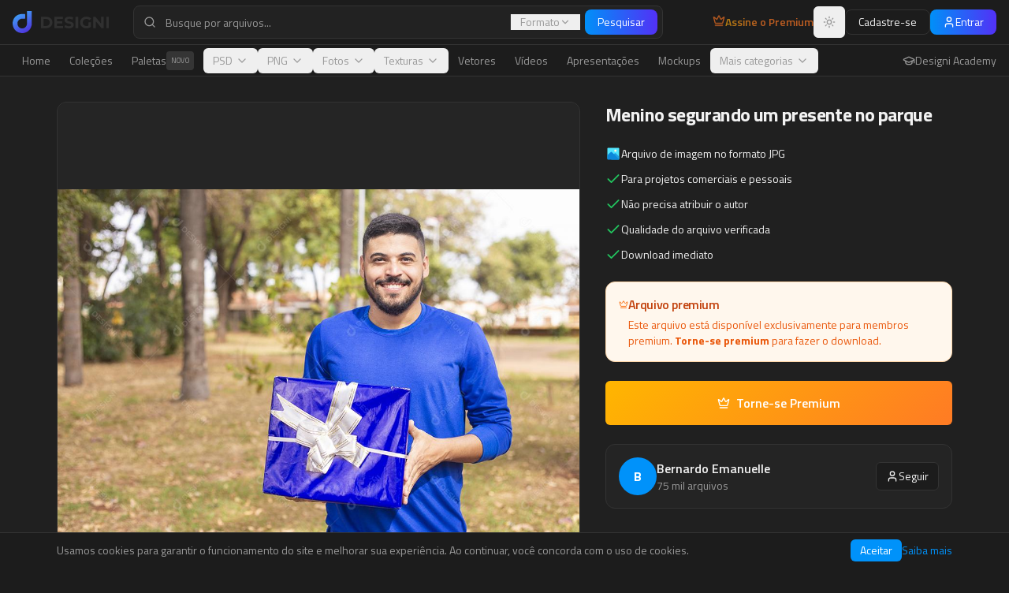

--- FILE ---
content_type: text/html; charset=utf-8
request_url: https://www.designi.com.br/63979dd7d5e3089b
body_size: 1114
content:
<!doctype html>
<html lang="pt-br">
  <head>
    <meta charset="UTF-8" />
    <meta name="viewport" content="width=device-width, initial-scale=1.0" />
    <link rel="icon" href="/favicon.png?v=3" type="image/png" />
    <meta name="author" content="Designi" />
    
    <!-- Default SEO (overridden by react-helmet on each page) -->
    <title>Designi - Recursos Gráficos Premium</title>
    <meta name="description" content="A maior biblioteca de recursos visuais da América Latina, baixe tudo o que precisa para suas criações com praticidade e economia na nossa plataforma." />
    <meta property="og:site_name" content="Designi" />
    <meta property="og:image" content="/og-image.png" />
    <meta name="twitter:card" content="summary_large_image" />
    <meta name="twitter:site" content="@designi" />
    <meta name="twitter:image" content="/og-image.png" />

    <!-- Fonts -->
    <link rel="preconnect" href="https://fonts.googleapis.com">
    <link rel="preconnect" href="https://fonts.gstatic.com" crossorigin>
    <link href="https://fonts.googleapis.com/css2?family=Titillium+Web:ital,wght@0,200;0,300;0,400;0,600;0,700;0,900;1,200;1,300;1,400;1,600;1,700&family=Roboto:ital,wght@0,100;0,300;0,400;0,500;0,700;0,900;1,100;1,300;1,400;1,500;1,700;1,900&family=Open+Sans:ital,wght@0,300;0,400;0,500;0,600;0,700;0,800;1,300;1,400;1,500;1,600;1,700;1,800&family=Montserrat:ital,wght@0,100;0,200;0,300;0,400;0,500;0,600;0,700;0,800;0,900;1,100;1,200;1,300;1,400;1,500;1,600;1,700;1,800;1,900&family=Poppins:ital,wght@0,100;0,200;0,300;0,400;0,500;0,600;0,700;0,800;0,900;1,100;1,200;1,300;1,400;1,500;1,600;1,700;1,800;1,900&family=Inter:ital,wght@0,100;0,200;0,300;0,400;0,500;0,600;0,700;0,800;0,900;1,100;1,200;1,300;1,400;1,500;1,600;1,700;1,800;1,900&family=Lato:ital,wght@0,100;0,300;0,400;0,700;0,900;1,100;1,300;1,400;1,700;1,900&family=Nunito:ital,wght@0,200;0,300;0,400;0,500;0,600;0,700;0,800;0,900;1,200;1,300;1,400;1,500;1,600;1,700;1,800;1,900&family=Playfair+Display:ital,wght@0,400;0,500;0,600;0,700;0,800;0,900;1,400;1,500;1,600;1,700;1,800;1,900&family=Merriweather:ital,wght@0,300;0,400;0,700;0,900;1,300;1,400;1,700;1,900&family=Lora:ital,wght@0,400;0,500;0,600;0,700;1,400;1,500;1,600;1,700&family=PT+Serif:ital,wght@0,400;0,700;1,400;1,700&family=Bebas+Neue&family=Oswald:wght@200;300;400;500;600;700&family=Anton&family=Dancing+Script:wght@400;500;600;700&family=Pacifico&family=Satisfy&family=Great+Vibes&family=Source+Code+Pro:ital,wght@0,200;0,300;0,400;0,500;0,600;0,700;0,800;0,900;1,200;1,300;1,400;1,500;1,600;1,700;1,800;1,900&family=Fira+Code:wght@300;400;500;600;700&display=swap" rel="stylesheet">
    <script type="module" crossorigin src="/assets/index-C9fOlG_f.js"></script>
    <link rel="modulepreload" crossorigin href="/assets/vendor-icons-B7XgA4AX.js">
    <link rel="modulepreload" crossorigin href="/assets/vendor-react-4XO6X0Cj.js">
    <link rel="modulepreload" crossorigin href="/assets/vendor-radix-d3gbaz2e.js">
    <link rel="modulepreload" crossorigin href="/assets/vendor-supabase-CqV_1kwP.js">
    <link rel="stylesheet" crossorigin href="/assets/index-BNcljr1o.css">
  <script defer src="https://www.designi.com.br/~flock.js" data-proxy-url="https://www.designi.com.br/~api/analytics"></script></head>

  <body>
    <div id="root"></div>
  </body>
</html>


--- FILE ---
content_type: text/javascript; charset=utf-8
request_url: https://www.designi.com.br/assets/vendor-radix-d3gbaz2e.js
body_size: 46203
content:
import{r as s,R as J,a as Xn}from"./vendor-icons-B7XgA4AX.js";import{r as jt,v as ul,u as dl,a as fl,o as pl,s as vl,f as ml,b as hl,c as gl,h as xl,l as wl}from"./vendor-react-4XO6X0Cj.js";var qn={exports:{}},kt={};/**
 * @license React
 * react-jsx-runtime.production.min.js
 *
 * Copyright (c) Facebook, Inc. and its affiliates.
 *
 * This source code is licensed under the MIT license found in the
 * LICENSE file in the root directory of this source tree.
 */var Cl=s,bl=Symbol.for("react.element"),Sl=Symbol.for("react.fragment"),yl=Object.prototype.hasOwnProperty,El=Cl.__SECRET_INTERNALS_DO_NOT_USE_OR_YOU_WILL_BE_FIRED.ReactCurrentOwner,Rl={key:!0,ref:!0,__self:!0,__source:!0};function Zn(e,t,o){var n,r={},a=null,i=null;o!==void 0&&(a=""+o),t.key!==void 0&&(a=""+t.key),t.ref!==void 0&&(i=t.ref);for(n in t)yl.call(t,n)&&!Rl.hasOwnProperty(n)&&(r[n]=t[n]);if(e&&e.defaultProps)for(n in t=e.defaultProps,t)r[n]===void 0&&(r[n]=t[n]);return{$$typeof:bl,type:e,key:a,ref:i,props:r,_owner:El.current}}kt.Fragment=Sl;kt.jsx=Zn;kt.jsxs=Zn;qn.exports=kt;var u=qn.exports;function S(e,t,{checkForDefaultPrevented:o=!0}={}){return function(r){if(e==null||e(r),o===!1||!r.defaultPrevented)return t==null?void 0:t(r)}}function An(e,t){if(typeof e=="function")return e(t);e!=null&&(e.current=t)}function Lt(...e){return t=>{let o=!1;const n=e.map(r=>{const a=An(r,t);return!o&&typeof a=="function"&&(o=!0),a});if(o)return()=>{for(let r=0;r<n.length;r++){const a=n[r];typeof a=="function"?a():An(e[r],null)}}}}function A(...e){return s.useCallback(Lt(...e),e)}function Pl(e,t){const o=s.createContext(t),n=a=>{const{children:i,...c}=a,l=s.useMemo(()=>c,Object.values(c));return u.jsx(o.Provider,{value:l,children:i})};n.displayName=e+"Provider";function r(a){const i=s.useContext(o);if(i)return i;if(t!==void 0)return t;throw new Error(`\`${a}\` must be used within \`${e}\``)}return[n,r]}function Y(e,t=[]){let o=[];function n(a,i){const c=s.createContext(i),l=o.length;o=[...o,i];const d=p=>{var C;const{scope:v,children:g,...x}=p,m=((C=v==null?void 0:v[e])==null?void 0:C[l])||c,h=s.useMemo(()=>x,Object.values(x));return u.jsx(m.Provider,{value:h,children:g})};d.displayName=a+"Provider";function f(p,v){var m;const g=((m=v==null?void 0:v[e])==null?void 0:m[l])||c,x=s.useContext(g);if(x)return x;if(i!==void 0)return i;throw new Error(`\`${p}\` must be used within \`${a}\``)}return[d,f]}const r=()=>{const a=o.map(i=>s.createContext(i));return function(c){const l=(c==null?void 0:c[e])||a;return s.useMemo(()=>({[`__scope${e}`]:{...c,[e]:l}}),[c,l])}};return r.scopeName=e,[n,Tl(r,...t)]}function Tl(...e){const t=e[0];if(e.length===1)return t;const o=()=>{const n=e.map(r=>({useScope:r(),scopeName:r.scopeName}));return function(a){const i=n.reduce((c,{useScope:l,scopeName:d})=>{const p=l(a)[`__scope${d}`];return{...c,...p}},{});return s.useMemo(()=>({[`__scope${t.scopeName}`]:i}),[i])}};return o.scopeName=t.scopeName,o}function Se(e){const t=_l(e),o=s.forwardRef((n,r)=>{const{children:a,...i}=n,c=s.Children.toArray(a),l=c.find(Al);if(l){const d=l.props.children,f=c.map(p=>p===l?s.Children.count(d)>1?s.Children.only(null):s.isValidElement(d)?d.props.children:null:p);return u.jsx(t,{...i,ref:r,children:s.isValidElement(d)?s.cloneElement(d,void 0,f):null})}return u.jsx(t,{...i,ref:r,children:a})});return o.displayName=`${e}.Slot`,o}var Km=Se("Slot");function _l(e){const t=s.forwardRef((o,n)=>{const{children:r,...a}=o;if(s.isValidElement(r)){const i=Ml(r),c=Il(a,r.props);return r.type!==s.Fragment&&(c.ref=n?Lt(n,i):i),s.cloneElement(r,c)}return s.Children.count(r)>1?s.Children.only(null):null});return t.displayName=`${e}.SlotClone`,t}var Qn=Symbol("radix.slottable");function Jn(e){const t=({children:o})=>u.jsx(u.Fragment,{children:o});return t.displayName=`${e}.Slottable`,t.__radixId=Qn,t}function Al(e){return s.isValidElement(e)&&typeof e.type=="function"&&"__radixId"in e.type&&e.type.__radixId===Qn}function Il(e,t){const o={...t};for(const n in t){const r=e[n],a=t[n];/^on[A-Z]/.test(n)?r&&a?o[n]=(...c)=>{const l=a(...c);return r(...c),l}:r&&(o[n]=r):n==="style"?o[n]={...r,...a}:n==="className"&&(o[n]=[r,a].filter(Boolean).join(" "))}return{...e,...o}}function Ml(e){var n,r;let t=(n=Object.getOwnPropertyDescriptor(e.props,"ref"))==null?void 0:n.get,o=t&&"isReactWarning"in t&&t.isReactWarning;return o?e.ref:(t=(r=Object.getOwnPropertyDescriptor(e,"ref"))==null?void 0:r.get,o=t&&"isReactWarning"in t&&t.isReactWarning,o?e.props.ref:e.props.ref||e.ref)}function Ve(e){const t=e+"CollectionProvider",[o,n]=Y(t),[r,a]=o(t,{collectionRef:{current:null},itemMap:new Map}),i=m=>{const{scope:h,children:C}=m,w=J.useRef(null),b=J.useRef(new Map).current;return u.jsx(r,{scope:h,itemMap:b,collectionRef:w,children:C})};i.displayName=t;const c=e+"CollectionSlot",l=Se(c),d=J.forwardRef((m,h)=>{const{scope:C,children:w}=m,b=a(c,C),y=A(h,b.collectionRef);return u.jsx(l,{ref:y,children:w})});d.displayName=c;const f=e+"CollectionItemSlot",p="data-radix-collection-item",v=Se(f),g=J.forwardRef((m,h)=>{const{scope:C,children:w,...b}=m,y=J.useRef(null),R=A(h,y),T=a(f,C);return J.useEffect(()=>(T.itemMap.set(y,{ref:y,...b}),()=>void T.itemMap.delete(y))),u.jsx(v,{[p]:"",ref:R,children:w})});g.displayName=f;function x(m){const h=a(e+"CollectionConsumer",m);return J.useCallback(()=>{const w=h.collectionRef.current;if(!w)return[];const b=Array.from(w.querySelectorAll(`[${p}]`));return Array.from(h.itemMap.values()).sort((T,P)=>b.indexOf(T.ref.current)-b.indexOf(P.ref.current))},[h.collectionRef,h.itemMap])}return[{Provider:i,Slot:d,ItemSlot:g},x,n]}var Nl=["a","button","div","form","h2","h3","img","input","label","li","nav","ol","p","select","span","svg","ul"],E=Nl.reduce((e,t)=>{const o=Se(`Primitive.${t}`),n=s.forwardRef((r,a)=>{const{asChild:i,...c}=r,l=i?o:t;return typeof window<"u"&&(window[Symbol.for("radix-ui")]=!0),u.jsx(l,{...c,ref:a})});return n.displayName=`Primitive.${t}`,{...e,[t]:n}},{});function Uo(e,t){e&&jt.flushSync(()=>e.dispatchEvent(t))}function z(e){const t=s.useRef(e);return s.useEffect(()=>{t.current=e}),s.useMemo(()=>(...o)=>{var n;return(n=t.current)==null?void 0:n.call(t,...o)},[])}function Dl(e,t=globalThis==null?void 0:globalThis.document){const o=z(e);s.useEffect(()=>{const n=r=>{r.key==="Escape"&&o(r)};return t.addEventListener("keydown",n,{capture:!0}),()=>t.removeEventListener("keydown",n,{capture:!0})},[o,t])}var Ol="DismissableLayer",Ro="dismissableLayer.update",jl="dismissableLayer.pointerDownOutside",kl="dismissableLayer.focusOutside",In,er=s.createContext({layers:new Set,layersWithOutsidePointerEventsDisabled:new Set,branches:new Set}),ye=s.forwardRef((e,t)=>{const{disableOutsidePointerEvents:o=!1,onEscapeKeyDown:n,onPointerDownOutside:r,onFocusOutside:a,onInteractOutside:i,onDismiss:c,...l}=e,d=s.useContext(er),[f,p]=s.useState(null),v=(f==null?void 0:f.ownerDocument)??(globalThis==null?void 0:globalThis.document),[,g]=s.useState({}),x=A(t,P=>p(P)),m=Array.from(d.layers),[h]=[...d.layersWithOutsidePointerEventsDisabled].slice(-1),C=m.indexOf(h),w=f?m.indexOf(f):-1,b=d.layersWithOutsidePointerEventsDisabled.size>0,y=w>=C,R=$l(P=>{const I=P.target,M=[...d.branches].some(j=>j.contains(I));!y||M||(r==null||r(P),i==null||i(P),P.defaultPrevented||c==null||c())},v),T=Fl(P=>{const I=P.target;[...d.branches].some(j=>j.contains(I))||(a==null||a(P),i==null||i(P),P.defaultPrevented||c==null||c())},v);return Dl(P=>{w===d.layers.size-1&&(n==null||n(P),!P.defaultPrevented&&c&&(P.preventDefault(),c()))},v),s.useEffect(()=>{if(f)return o&&(d.layersWithOutsidePointerEventsDisabled.size===0&&(In=v.body.style.pointerEvents,v.body.style.pointerEvents="none"),d.layersWithOutsidePointerEventsDisabled.add(f)),d.layers.add(f),Mn(),()=>{o&&d.layersWithOutsidePointerEventsDisabled.size===1&&(v.body.style.pointerEvents=In)}},[f,v,o,d]),s.useEffect(()=>()=>{f&&(d.layers.delete(f),d.layersWithOutsidePointerEventsDisabled.delete(f),Mn())},[f,d]),s.useEffect(()=>{const P=()=>g({});return document.addEventListener(Ro,P),()=>document.removeEventListener(Ro,P)},[]),u.jsx(E.div,{...l,ref:x,style:{pointerEvents:b?y?"auto":"none":void 0,...e.style},onFocusCapture:S(e.onFocusCapture,T.onFocusCapture),onBlurCapture:S(e.onBlurCapture,T.onBlurCapture),onPointerDownCapture:S(e.onPointerDownCapture,R.onPointerDownCapture)})});ye.displayName=Ol;var Ll="DismissableLayerBranch",tr=s.forwardRef((e,t)=>{const o=s.useContext(er),n=s.useRef(null),r=A(t,n);return s.useEffect(()=>{const a=n.current;if(a)return o.branches.add(a),()=>{o.branches.delete(a)}},[o.branches]),u.jsx(E.div,{...e,ref:r})});tr.displayName=Ll;function $l(e,t=globalThis==null?void 0:globalThis.document){const o=z(e),n=s.useRef(!1),r=s.useRef(()=>{});return s.useEffect(()=>{const a=c=>{if(c.target&&!n.current){let l=function(){or(jl,o,d,{discrete:!0})};const d={originalEvent:c};c.pointerType==="touch"?(t.removeEventListener("click",r.current),r.current=l,t.addEventListener("click",r.current,{once:!0})):l()}else t.removeEventListener("click",r.current);n.current=!1},i=window.setTimeout(()=>{t.addEventListener("pointerdown",a)},0);return()=>{window.clearTimeout(i),t.removeEventListener("pointerdown",a),t.removeEventListener("click",r.current)}},[t,o]),{onPointerDownCapture:()=>n.current=!0}}function Fl(e,t=globalThis==null?void 0:globalThis.document){const o=z(e),n=s.useRef(!1);return s.useEffect(()=>{const r=a=>{a.target&&!n.current&&or(kl,o,{originalEvent:a},{discrete:!1})};return t.addEventListener("focusin",r),()=>t.removeEventListener("focusin",r)},[t,o]),{onFocusCapture:()=>n.current=!0,onBlurCapture:()=>n.current=!1}}function Mn(){const e=new CustomEvent(Ro);document.dispatchEvent(e)}function or(e,t,o,{discrete:n}){const r=o.originalEvent.target,a=new CustomEvent(e,{bubbles:!1,cancelable:!0,detail:o});t&&r.addEventListener(e,t,{once:!0}),n?Uo(r,a):r.dispatchEvent(a)}var Bl=ye,Hl=tr,q=globalThis!=null&&globalThis.document?s.useLayoutEffect:()=>{},Vl="Portal",Ue=s.forwardRef((e,t)=>{var c;const{container:o,...n}=e,[r,a]=s.useState(!1);q(()=>a(!0),[]);const i=o||r&&((c=globalThis==null?void 0:globalThis.document)==null?void 0:c.body);return i?ul.createPortal(u.jsx(E.div,{...n,ref:t}),i):null});Ue.displayName=Vl;function Ul(e,t){return s.useReducer((o,n)=>t[o][n]??o,e)}var Z=e=>{const{present:t,children:o}=e,n=Wl(t),r=typeof o=="function"?o({present:n.isPresent}):s.Children.only(o),a=A(n.ref,Kl(r));return typeof o=="function"||n.isPresent?s.cloneElement(r,{ref:a}):null};Z.displayName="Presence";function Wl(e){const[t,o]=s.useState(),n=s.useRef(null),r=s.useRef(e),a=s.useRef("none"),i=e?"mounted":"unmounted",[c,l]=Ul(i,{mounted:{UNMOUNT:"unmounted",ANIMATION_OUT:"unmountSuspended"},unmountSuspended:{MOUNT:"mounted",ANIMATION_END:"unmounted"},unmounted:{MOUNT:"mounted"}});return s.useEffect(()=>{const d=ht(n.current);a.current=c==="mounted"?d:"none"},[c]),q(()=>{const d=n.current,f=r.current;if(f!==e){const v=a.current,g=ht(d);e?l("MOUNT"):g==="none"||(d==null?void 0:d.display)==="none"?l("UNMOUNT"):l(f&&v!==g?"ANIMATION_OUT":"UNMOUNT"),r.current=e}},[e,l]),q(()=>{if(t){let d;const f=t.ownerDocument.defaultView??window,p=g=>{const m=ht(n.current).includes(g.animationName);if(g.target===t&&m&&(l("ANIMATION_END"),!r.current)){const h=t.style.animationFillMode;t.style.animationFillMode="forwards",d=f.setTimeout(()=>{t.style.animationFillMode==="forwards"&&(t.style.animationFillMode=h)})}},v=g=>{g.target===t&&(a.current=ht(n.current))};return t.addEventListener("animationstart",v),t.addEventListener("animationcancel",p),t.addEventListener("animationend",p),()=>{f.clearTimeout(d),t.removeEventListener("animationstart",v),t.removeEventListener("animationcancel",p),t.removeEventListener("animationend",p)}}else l("ANIMATION_END")},[t,l]),{isPresent:["mounted","unmountSuspended"].includes(c),ref:s.useCallback(d=>{n.current=d?getComputedStyle(d):null,o(d)},[])}}function ht(e){return(e==null?void 0:e.animationName)||"none"}function Kl(e){var n,r;let t=(n=Object.getOwnPropertyDescriptor(e.props,"ref"))==null?void 0:n.get,o=t&&"isReactWarning"in t&&t.isReactWarning;return o?e.ref:(t=(r=Object.getOwnPropertyDescriptor(e,"ref"))==null?void 0:r.get,o=t&&"isReactWarning"in t&&t.isReactWarning,o?e.props.ref:e.props.ref||e.ref)}var Gl=Xn[" useInsertionEffect ".trim().toString()]||q;function te({prop:e,defaultProp:t,onChange:o=()=>{},caller:n}){const[r,a,i]=Yl({defaultProp:t,onChange:o}),c=e!==void 0,l=c?e:r;{const f=s.useRef(e!==void 0);s.useEffect(()=>{const p=f.current;p!==c&&console.warn(`${n} is changing from ${p?"controlled":"uncontrolled"} to ${c?"controlled":"uncontrolled"}. Components should not switch from controlled to uncontrolled (or vice versa). Decide between using a controlled or uncontrolled value for the lifetime of the component.`),f.current=c},[c,n])}const d=s.useCallback(f=>{var p;if(c){const v=zl(f)?f(e):f;v!==e&&((p=i.current)==null||p.call(i,v))}else a(f)},[c,e,a,i]);return[l,d]}function Yl({defaultProp:e,onChange:t}){const[o,n]=s.useState(e),r=s.useRef(o),a=s.useRef(t);return Gl(()=>{a.current=t},[t]),s.useEffect(()=>{var i;r.current!==o&&((i=a.current)==null||i.call(a,o),r.current=o)},[o,r]),[o,n,a]}function zl(e){return typeof e=="function"}var nr=Object.freeze({position:"absolute",border:0,width:1,height:1,padding:0,margin:-1,overflow:"hidden",clip:"rect(0, 0, 0, 0)",whiteSpace:"nowrap",wordWrap:"normal"}),Xl="VisuallyHidden",$t=s.forwardRef((e,t)=>u.jsx(E.span,{...e,ref:t,style:{...nr,...e.style}}));$t.displayName=Xl;var ql=$t,Wo="ToastProvider",[Ko,Zl,Ql]=Ve("Toast"),[rr,Gm]=Y("Toast",[Ql]),[Jl,Ft]=rr(Wo),ar=e=>{const{__scopeToast:t,label:o="Notification",duration:n=5e3,swipeDirection:r="right",swipeThreshold:a=50,children:i}=e,[c,l]=s.useState(null),[d,f]=s.useState(0),p=s.useRef(!1),v=s.useRef(!1);return o.trim()||console.error(`Invalid prop \`label\` supplied to \`${Wo}\`. Expected non-empty \`string\`.`),u.jsx(Ko.Provider,{scope:t,children:u.jsx(Jl,{scope:t,label:o,duration:n,swipeDirection:r,swipeThreshold:a,toastCount:d,viewport:c,onViewportChange:l,onToastAdd:s.useCallback(()=>f(g=>g+1),[]),onToastRemove:s.useCallback(()=>f(g=>g-1),[]),isFocusedToastEscapeKeyDownRef:p,isClosePausedRef:v,children:i})})};ar.displayName=Wo;var sr="ToastViewport",eu=["F8"],Po="toast.viewportPause",To="toast.viewportResume",ir=s.forwardRef((e,t)=>{const{__scopeToast:o,hotkey:n=eu,label:r="Notifications ({hotkey})",...a}=e,i=Ft(sr,o),c=Zl(o),l=s.useRef(null),d=s.useRef(null),f=s.useRef(null),p=s.useRef(null),v=A(t,p,i.onViewportChange),g=n.join("+").replace(/Key/g,"").replace(/Digit/g,""),x=i.toastCount>0;s.useEffect(()=>{const h=C=>{var b;n.length!==0&&n.every(y=>C[y]||C.code===y)&&((b=p.current)==null||b.focus())};return document.addEventListener("keydown",h),()=>document.removeEventListener("keydown",h)},[n]),s.useEffect(()=>{const h=l.current,C=p.current;if(x&&h&&C){const w=()=>{if(!i.isClosePausedRef.current){const T=new CustomEvent(Po);C.dispatchEvent(T),i.isClosePausedRef.current=!0}},b=()=>{if(i.isClosePausedRef.current){const T=new CustomEvent(To);C.dispatchEvent(T),i.isClosePausedRef.current=!1}},y=T=>{!h.contains(T.relatedTarget)&&b()},R=()=>{h.contains(document.activeElement)||b()};return h.addEventListener("focusin",w),h.addEventListener("focusout",y),h.addEventListener("pointermove",w),h.addEventListener("pointerleave",R),window.addEventListener("blur",w),window.addEventListener("focus",b),()=>{h.removeEventListener("focusin",w),h.removeEventListener("focusout",y),h.removeEventListener("pointermove",w),h.removeEventListener("pointerleave",R),window.removeEventListener("blur",w),window.removeEventListener("focus",b)}}},[x,i.isClosePausedRef]);const m=s.useCallback(({tabbingDirection:h})=>{const w=c().map(b=>{const y=b.ref.current,R=[y,...pu(y)];return h==="forwards"?R:R.reverse()});return(h==="forwards"?w.reverse():w).flat()},[c]);return s.useEffect(()=>{const h=p.current;if(h){const C=w=>{var R,T,P;const b=w.altKey||w.ctrlKey||w.metaKey;if(w.key==="Tab"&&!b){const I=document.activeElement,M=w.shiftKey;if(w.target===h&&M){(R=d.current)==null||R.focus();return}const $=m({tabbingDirection:M?"backwards":"forwards"}),B=$.findIndex(N=>N===I);vo($.slice(B+1))?w.preventDefault():M?(T=d.current)==null||T.focus():(P=f.current)==null||P.focus()}};return h.addEventListener("keydown",C),()=>h.removeEventListener("keydown",C)}},[c,m]),u.jsxs(Hl,{ref:l,role:"region","aria-label":r.replace("{hotkey}",g),tabIndex:-1,style:{pointerEvents:x?void 0:"none"},children:[x&&u.jsx(_o,{ref:d,onFocusFromOutsideViewport:()=>{const h=m({tabbingDirection:"forwards"});vo(h)}}),u.jsx(Ko.Slot,{scope:o,children:u.jsx(E.ol,{tabIndex:-1,...a,ref:v})}),x&&u.jsx(_o,{ref:f,onFocusFromOutsideViewport:()=>{const h=m({tabbingDirection:"backwards"});vo(h)}})]})});ir.displayName=sr;var cr="ToastFocusProxy",_o=s.forwardRef((e,t)=>{const{__scopeToast:o,onFocusFromOutsideViewport:n,...r}=e,a=Ft(cr,o);return u.jsx($t,{"aria-hidden":!0,tabIndex:0,...r,ref:t,style:{position:"fixed"},onFocus:i=>{var d;const c=i.relatedTarget;!((d=a.viewport)!=null&&d.contains(c))&&n()}})});_o.displayName=cr;var nt="Toast",tu="toast.swipeStart",ou="toast.swipeMove",nu="toast.swipeCancel",ru="toast.swipeEnd",lr=s.forwardRef((e,t)=>{const{forceMount:o,open:n,defaultOpen:r,onOpenChange:a,...i}=e,[c,l]=te({prop:n,defaultProp:r??!0,onChange:a,caller:nt});return u.jsx(Z,{present:o||c,children:u.jsx(iu,{open:c,...i,ref:t,onClose:()=>l(!1),onPause:z(e.onPause),onResume:z(e.onResume),onSwipeStart:S(e.onSwipeStart,d=>{d.currentTarget.setAttribute("data-swipe","start")}),onSwipeMove:S(e.onSwipeMove,d=>{const{x:f,y:p}=d.detail.delta;d.currentTarget.setAttribute("data-swipe","move"),d.currentTarget.style.setProperty("--radix-toast-swipe-move-x",`${f}px`),d.currentTarget.style.setProperty("--radix-toast-swipe-move-y",`${p}px`)}),onSwipeCancel:S(e.onSwipeCancel,d=>{d.currentTarget.setAttribute("data-swipe","cancel"),d.currentTarget.style.removeProperty("--radix-toast-swipe-move-x"),d.currentTarget.style.removeProperty("--radix-toast-swipe-move-y"),d.currentTarget.style.removeProperty("--radix-toast-swipe-end-x"),d.currentTarget.style.removeProperty("--radix-toast-swipe-end-y")}),onSwipeEnd:S(e.onSwipeEnd,d=>{const{x:f,y:p}=d.detail.delta;d.currentTarget.setAttribute("data-swipe","end"),d.currentTarget.style.removeProperty("--radix-toast-swipe-move-x"),d.currentTarget.style.removeProperty("--radix-toast-swipe-move-y"),d.currentTarget.style.setProperty("--radix-toast-swipe-end-x",`${f}px`),d.currentTarget.style.setProperty("--radix-toast-swipe-end-y",`${p}px`),l(!1)})})})});lr.displayName=nt;var[au,su]=rr(nt,{onClose(){}}),iu=s.forwardRef((e,t)=>{const{__scopeToast:o,type:n="foreground",duration:r,open:a,onClose:i,onEscapeKeyDown:c,onPause:l,onResume:d,onSwipeStart:f,onSwipeMove:p,onSwipeCancel:v,onSwipeEnd:g,...x}=e,m=Ft(nt,o),[h,C]=s.useState(null),w=A(t,N=>C(N)),b=s.useRef(null),y=s.useRef(null),R=r||m.duration,T=s.useRef(0),P=s.useRef(R),I=s.useRef(0),{onToastAdd:M,onToastRemove:j}=m,O=z(()=>{var F;(h==null?void 0:h.contains(document.activeElement))&&((F=m.viewport)==null||F.focus()),i()}),$=s.useCallback(N=>{!N||N===1/0||(window.clearTimeout(I.current),T.current=new Date().getTime(),I.current=window.setTimeout(O,N))},[O]);s.useEffect(()=>{const N=m.viewport;if(N){const F=()=>{$(P.current),d==null||d()},k=()=>{const H=new Date().getTime()-T.current;P.current=P.current-H,window.clearTimeout(I.current),l==null||l()};return N.addEventListener(Po,k),N.addEventListener(To,F),()=>{N.removeEventListener(Po,k),N.removeEventListener(To,F)}}},[m.viewport,R,l,d,$]),s.useEffect(()=>{a&&!m.isClosePausedRef.current&&$(R)},[a,R,m.isClosePausedRef,$]),s.useEffect(()=>(M(),()=>j()),[M,j]);const B=s.useMemo(()=>h?hr(h):null,[h]);return m.viewport?u.jsxs(u.Fragment,{children:[B&&u.jsx(cu,{__scopeToast:o,role:"status","aria-live":n==="foreground"?"assertive":"polite","aria-atomic":!0,children:B}),u.jsx(au,{scope:o,onClose:O,children:jt.createPortal(u.jsx(Ko.ItemSlot,{scope:o,children:u.jsx(Bl,{asChild:!0,onEscapeKeyDown:S(c,()=>{m.isFocusedToastEscapeKeyDownRef.current||O(),m.isFocusedToastEscapeKeyDownRef.current=!1}),children:u.jsx(E.li,{role:"status","aria-live":"off","aria-atomic":!0,tabIndex:0,"data-state":a?"open":"closed","data-swipe-direction":m.swipeDirection,...x,ref:w,style:{userSelect:"none",touchAction:"none",...e.style},onKeyDown:S(e.onKeyDown,N=>{N.key==="Escape"&&(c==null||c(N.nativeEvent),N.nativeEvent.defaultPrevented||(m.isFocusedToastEscapeKeyDownRef.current=!0,O()))}),onPointerDown:S(e.onPointerDown,N=>{N.button===0&&(b.current={x:N.clientX,y:N.clientY})}),onPointerMove:S(e.onPointerMove,N=>{if(!b.current)return;const F=N.clientX-b.current.x,k=N.clientY-b.current.y,H=!!y.current,L=["left","right"].includes(m.swipeDirection),_=["left","up"].includes(m.swipeDirection)?Math.min:Math.max,Q=L?_(0,F):0,X=L?0:_(0,k),ee=N.pointerType==="touch"?10:2,ae={x:Q,y:X},oe={originalEvent:N,delta:ae};H?(y.current=ae,gt(ou,p,oe,{discrete:!1})):Nn(ae,m.swipeDirection,ee)?(y.current=ae,gt(tu,f,oe,{discrete:!1}),N.target.setPointerCapture(N.pointerId)):(Math.abs(F)>ee||Math.abs(k)>ee)&&(b.current=null)}),onPointerUp:S(e.onPointerUp,N=>{const F=y.current,k=N.target;if(k.hasPointerCapture(N.pointerId)&&k.releasePointerCapture(N.pointerId),y.current=null,b.current=null,F){const H=N.currentTarget,L={originalEvent:N,delta:F};Nn(F,m.swipeDirection,m.swipeThreshold)?gt(ru,g,L,{discrete:!0}):gt(nu,v,L,{discrete:!0}),H.addEventListener("click",_=>_.preventDefault(),{once:!0})}})})})}),m.viewport)})]}):null}),cu=e=>{const{__scopeToast:t,children:o,...n}=e,r=Ft(nt,t),[a,i]=s.useState(!1),[c,l]=s.useState(!1);return du(()=>i(!0)),s.useEffect(()=>{const d=window.setTimeout(()=>l(!0),1e3);return()=>window.clearTimeout(d)},[]),c?null:u.jsx(Ue,{asChild:!0,children:u.jsx($t,{...n,children:a&&u.jsxs(u.Fragment,{children:[r.label," ",o]})})})},lu="ToastTitle",ur=s.forwardRef((e,t)=>{const{__scopeToast:o,...n}=e;return u.jsx(E.div,{...n,ref:t})});ur.displayName=lu;var uu="ToastDescription",dr=s.forwardRef((e,t)=>{const{__scopeToast:o,...n}=e;return u.jsx(E.div,{...n,ref:t})});dr.displayName=uu;var fr="ToastAction",pr=s.forwardRef((e,t)=>{const{altText:o,...n}=e;return o.trim()?u.jsx(mr,{altText:o,asChild:!0,children:u.jsx(Go,{...n,ref:t})}):(console.error(`Invalid prop \`altText\` supplied to \`${fr}\`. Expected non-empty \`string\`.`),null)});pr.displayName=fr;var vr="ToastClose",Go=s.forwardRef((e,t)=>{const{__scopeToast:o,...n}=e,r=su(vr,o);return u.jsx(mr,{asChild:!0,children:u.jsx(E.button,{type:"button",...n,ref:t,onClick:S(e.onClick,r.onClose)})})});Go.displayName=vr;var mr=s.forwardRef((e,t)=>{const{__scopeToast:o,altText:n,...r}=e;return u.jsx(E.div,{"data-radix-toast-announce-exclude":"","data-radix-toast-announce-alt":n||void 0,...r,ref:t})});function hr(e){const t=[];return Array.from(e.childNodes).forEach(n=>{if(n.nodeType===n.TEXT_NODE&&n.textContent&&t.push(n.textContent),fu(n)){const r=n.ariaHidden||n.hidden||n.style.display==="none",a=n.dataset.radixToastAnnounceExclude==="";if(!r)if(a){const i=n.dataset.radixToastAnnounceAlt;i&&t.push(i)}else t.push(...hr(n))}}),t}function gt(e,t,o,{discrete:n}){const r=o.originalEvent.currentTarget,a=new CustomEvent(e,{bubbles:!0,cancelable:!0,detail:o});t&&r.addEventListener(e,t,{once:!0}),n?Uo(r,a):r.dispatchEvent(a)}var Nn=(e,t,o=0)=>{const n=Math.abs(e.x),r=Math.abs(e.y),a=n>r;return t==="left"||t==="right"?a&&n>o:!a&&r>o};function du(e=()=>{}){const t=z(e);q(()=>{let o=0,n=0;return o=window.requestAnimationFrame(()=>n=window.requestAnimationFrame(t)),()=>{window.cancelAnimationFrame(o),window.cancelAnimationFrame(n)}},[t])}function fu(e){return e.nodeType===e.ELEMENT_NODE}function pu(e){const t=[],o=document.createTreeWalker(e,NodeFilter.SHOW_ELEMENT,{acceptNode:n=>{const r=n.tagName==="INPUT"&&n.type==="hidden";return n.disabled||n.hidden||r?NodeFilter.FILTER_SKIP:n.tabIndex>=0?NodeFilter.FILTER_ACCEPT:NodeFilter.FILTER_SKIP}});for(;o.nextNode();)t.push(o.currentNode);return t}function vo(e){const t=document.activeElement;return e.some(o=>o===t?!0:(o.focus(),document.activeElement!==t))}var Ym=ar,zm=ir,Xm=lr,qm=ur,Zm=dr,Qm=pr,Jm=Go,vu=Xn[" useId ".trim().toString()]||(()=>{}),mu=0;function se(e){const[t,o]=s.useState(vu());return q(()=>{o(n=>n??String(mu++))},[e]),t?`radix-${t}`:""}var hu="Arrow",gr=s.forwardRef((e,t)=>{const{children:o,width:n=10,height:r=5,...a}=e;return u.jsx(E.svg,{...a,ref:t,width:n,height:r,viewBox:"0 0 30 10",preserveAspectRatio:"none",children:e.asChild?o:u.jsx("polygon",{points:"0,0 30,0 15,10"})})});gr.displayName=hu;var gu=gr;function rt(e){const[t,o]=s.useState(void 0);return q(()=>{if(e){o({width:e.offsetWidth,height:e.offsetHeight});const n=new ResizeObserver(r=>{if(!Array.isArray(r)||!r.length)return;const a=r[0];let i,c;if("borderBoxSize"in a){const l=a.borderBoxSize,d=Array.isArray(l)?l[0]:l;i=d.inlineSize,c=d.blockSize}else i=e.offsetWidth,c=e.offsetHeight;o({width:i,height:c})});return n.observe(e,{box:"border-box"}),()=>n.unobserve(e)}else o(void 0)},[e]),t}var Yo="Popper",[xr,he]=Y(Yo),[xu,wr]=xr(Yo),Cr=e=>{const{__scopePopper:t,children:o}=e,[n,r]=s.useState(null);return u.jsx(xu,{scope:t,anchor:n,onAnchorChange:r,children:o})};Cr.displayName=Yo;var br="PopperAnchor",Sr=s.forwardRef((e,t)=>{const{__scopePopper:o,virtualRef:n,...r}=e,a=wr(br,o),i=s.useRef(null),c=A(t,i);return s.useEffect(()=>{a.onAnchorChange((n==null?void 0:n.current)||i.current)}),n?null:u.jsx(E.div,{...r,ref:c})});Sr.displayName=br;var zo="PopperContent",[wu,Cu]=xr(zo),yr=s.forwardRef((e,t)=>{var D,U,G,V,W,K;const{__scopePopper:o,side:n="bottom",sideOffset:r=0,align:a="center",alignOffset:i=0,arrowPadding:c=0,avoidCollisions:l=!0,collisionBoundary:d=[],collisionPadding:f=0,sticky:p="partial",hideWhenDetached:v=!1,updatePositionStrategy:g="optimized",onPlaced:x,...m}=e,h=wr(zo,o),[C,w]=s.useState(null),b=A(t,ce=>w(ce)),[y,R]=s.useState(null),T=rt(y),P=(T==null?void 0:T.width)??0,I=(T==null?void 0:T.height)??0,M=n+(a!=="center"?"-"+a:""),j=typeof f=="number"?f:{top:0,right:0,bottom:0,left:0,...f},O=Array.isArray(d)?d:[d],$=O.length>0,B={padding:j,boundary:O.filter(Su),altBoundary:$},{refs:N,floatingStyles:F,placement:k,isPositioned:H,middlewareData:L}=dl({strategy:"fixed",placement:M,whileElementsMounted:(...ce)=>fl(...ce,{animationFrame:g==="always"}),elements:{reference:h.anchor},middleware:[pl({mainAxis:r+I,alignmentAxis:i}),l&&vl({mainAxis:!0,crossAxis:!1,limiter:p==="partial"?wl():void 0,...B}),l&&ml({...B}),hl({...B,apply:({elements:ce,rects:ve,availableWidth:ze,availableHeight:Xe})=>{const{width:qe,height:ll}=ve.reference,mt=ce.floating.style;mt.setProperty("--radix-popper-available-width",`${ze}px`),mt.setProperty("--radix-popper-available-height",`${Xe}px`),mt.setProperty("--radix-popper-anchor-width",`${qe}px`),mt.setProperty("--radix-popper-anchor-height",`${ll}px`)}}),y&&gl({element:y,padding:c}),yu({arrowWidth:P,arrowHeight:I}),v&&xl({strategy:"referenceHidden",...B})]}),[_,Q]=Pr(k),X=z(x);q(()=>{H&&(X==null||X())},[H,X]);const ee=(D=L.arrow)==null?void 0:D.x,ae=(U=L.arrow)==null?void 0:U.y,oe=((G=L.arrow)==null?void 0:G.centerOffset)!==0,[xe,ie]=s.useState();return q(()=>{C&&ie(window.getComputedStyle(C).zIndex)},[C]),u.jsx("div",{ref:N.setFloating,"data-radix-popper-content-wrapper":"",style:{...F,transform:H?F.transform:"translate(0, -200%)",minWidth:"max-content",zIndex:xe,"--radix-popper-transform-origin":[(V=L.transformOrigin)==null?void 0:V.x,(W=L.transformOrigin)==null?void 0:W.y].join(" "),...((K=L.hide)==null?void 0:K.referenceHidden)&&{visibility:"hidden",pointerEvents:"none"}},dir:e.dir,children:u.jsx(wu,{scope:o,placedSide:_,onArrowChange:R,arrowX:ee,arrowY:ae,shouldHideArrow:oe,children:u.jsx(E.div,{"data-side":_,"data-align":Q,...m,ref:b,style:{...m.style,animation:H?void 0:"none"}})})})});yr.displayName=zo;var Er="PopperArrow",bu={top:"bottom",right:"left",bottom:"top",left:"right"},Rr=s.forwardRef(function(t,o){const{__scopePopper:n,...r}=t,a=Cu(Er,n),i=bu[a.placedSide];return u.jsx("span",{ref:a.onArrowChange,style:{position:"absolute",left:a.arrowX,top:a.arrowY,[i]:0,transformOrigin:{top:"",right:"0 0",bottom:"center 0",left:"100% 0"}[a.placedSide],transform:{top:"translateY(100%)",right:"translateY(50%) rotate(90deg) translateX(-50%)",bottom:"rotate(180deg)",left:"translateY(50%) rotate(-90deg) translateX(50%)"}[a.placedSide],visibility:a.shouldHideArrow?"hidden":void 0},children:u.jsx(gu,{...r,ref:o,style:{...r.style,display:"block"}})})});Rr.displayName=Er;function Su(e){return e!==null}var yu=e=>({name:"transformOrigin",options:e,fn(t){var h,C,w;const{placement:o,rects:n,middlewareData:r}=t,i=((h=r.arrow)==null?void 0:h.centerOffset)!==0,c=i?0:e.arrowWidth,l=i?0:e.arrowHeight,[d,f]=Pr(o),p={start:"0%",center:"50%",end:"100%"}[f],v=(((C=r.arrow)==null?void 0:C.x)??0)+c/2,g=(((w=r.arrow)==null?void 0:w.y)??0)+l/2;let x="",m="";return d==="bottom"?(x=i?p:`${v}px`,m=`${-l}px`):d==="top"?(x=i?p:`${v}px`,m=`${n.floating.height+l}px`):d==="right"?(x=`${-l}px`,m=i?p:`${g}px`):d==="left"&&(x=`${n.floating.width+l}px`,m=i?p:`${g}px`),{data:{x,y:m}}}});function Pr(e){const[t,o="center"]=e.split("-");return[t,o]}var at=Cr,We=Sr,st=yr,it=Rr,[Bt,eh]=Y("Tooltip",[he]),Ht=he(),Tr="TooltipProvider",Eu=700,Ao="tooltip.open",[Ru,Xo]=Bt(Tr),_r=e=>{const{__scopeTooltip:t,delayDuration:o=Eu,skipDelayDuration:n=300,disableHoverableContent:r=!1,children:a}=e,i=s.useRef(!0),c=s.useRef(!1),l=s.useRef(0);return s.useEffect(()=>{const d=l.current;return()=>window.clearTimeout(d)},[]),u.jsx(Ru,{scope:t,isOpenDelayedRef:i,delayDuration:o,onOpen:s.useCallback(()=>{window.clearTimeout(l.current),i.current=!1},[]),onClose:s.useCallback(()=>{window.clearTimeout(l.current),l.current=window.setTimeout(()=>i.current=!0,n)},[n]),isPointerInTransitRef:c,onPointerInTransitChange:s.useCallback(d=>{c.current=d},[]),disableHoverableContent:r,children:a})};_r.displayName=Tr;var Je="Tooltip",[Pu,Vt]=Bt(Je),Ar=e=>{const{__scopeTooltip:t,children:o,open:n,defaultOpen:r,onOpenChange:a,disableHoverableContent:i,delayDuration:c}=e,l=Xo(Je,e.__scopeTooltip),d=Ht(t),[f,p]=s.useState(null),v=se(),g=s.useRef(0),x=i??l.disableHoverableContent,m=c??l.delayDuration,h=s.useRef(!1),[C,w]=te({prop:n,defaultProp:r??!1,onChange:P=>{P?(l.onOpen(),document.dispatchEvent(new CustomEvent(Ao))):l.onClose(),a==null||a(P)},caller:Je}),b=s.useMemo(()=>C?h.current?"delayed-open":"instant-open":"closed",[C]),y=s.useCallback(()=>{window.clearTimeout(g.current),g.current=0,h.current=!1,w(!0)},[w]),R=s.useCallback(()=>{window.clearTimeout(g.current),g.current=0,w(!1)},[w]),T=s.useCallback(()=>{window.clearTimeout(g.current),g.current=window.setTimeout(()=>{h.current=!0,w(!0),g.current=0},m)},[m,w]);return s.useEffect(()=>()=>{g.current&&(window.clearTimeout(g.current),g.current=0)},[]),u.jsx(at,{...d,children:u.jsx(Pu,{scope:t,contentId:v,open:C,stateAttribute:b,trigger:f,onTriggerChange:p,onTriggerEnter:s.useCallback(()=>{l.isOpenDelayedRef.current?T():y()},[l.isOpenDelayedRef,T,y]),onTriggerLeave:s.useCallback(()=>{x?R():(window.clearTimeout(g.current),g.current=0)},[R,x]),onOpen:y,onClose:R,disableHoverableContent:x,children:o})})};Ar.displayName=Je;var Io="TooltipTrigger",Ir=s.forwardRef((e,t)=>{const{__scopeTooltip:o,...n}=e,r=Vt(Io,o),a=Xo(Io,o),i=Ht(o),c=s.useRef(null),l=A(t,c,r.onTriggerChange),d=s.useRef(!1),f=s.useRef(!1),p=s.useCallback(()=>d.current=!1,[]);return s.useEffect(()=>()=>document.removeEventListener("pointerup",p),[p]),u.jsx(We,{asChild:!0,...i,children:u.jsx(E.button,{"aria-describedby":r.open?r.contentId:void 0,"data-state":r.stateAttribute,...n,ref:l,onPointerMove:S(e.onPointerMove,v=>{v.pointerType!=="touch"&&!f.current&&!a.isPointerInTransitRef.current&&(r.onTriggerEnter(),f.current=!0)}),onPointerLeave:S(e.onPointerLeave,()=>{r.onTriggerLeave(),f.current=!1}),onPointerDown:S(e.onPointerDown,()=>{r.open&&r.onClose(),d.current=!0,document.addEventListener("pointerup",p,{once:!0})}),onFocus:S(e.onFocus,()=>{d.current||r.onOpen()}),onBlur:S(e.onBlur,r.onClose),onClick:S(e.onClick,r.onClose)})})});Ir.displayName=Io;var Tu="TooltipPortal",[th,_u]=Bt(Tu,{forceMount:void 0}),$e="TooltipContent",Mr=s.forwardRef((e,t)=>{const o=_u($e,e.__scopeTooltip),{forceMount:n=o.forceMount,side:r="top",...a}=e,i=Vt($e,e.__scopeTooltip);return u.jsx(Z,{present:n||i.open,children:i.disableHoverableContent?u.jsx(Nr,{side:r,...a,ref:t}):u.jsx(Au,{side:r,...a,ref:t})})}),Au=s.forwardRef((e,t)=>{const o=Vt($e,e.__scopeTooltip),n=Xo($e,e.__scopeTooltip),r=s.useRef(null),a=A(t,r),[i,c]=s.useState(null),{trigger:l,onClose:d}=o,f=r.current,{onPointerInTransitChange:p}=n,v=s.useCallback(()=>{c(null),p(!1)},[p]),g=s.useCallback((x,m)=>{const h=x.currentTarget,C={x:x.clientX,y:x.clientY},w=Ou(C,h.getBoundingClientRect()),b=ju(C,w),y=ku(m.getBoundingClientRect()),R=$u([...b,...y]);c(R),p(!0)},[p]);return s.useEffect(()=>()=>v(),[v]),s.useEffect(()=>{if(l&&f){const x=h=>g(h,f),m=h=>g(h,l);return l.addEventListener("pointerleave",x),f.addEventListener("pointerleave",m),()=>{l.removeEventListener("pointerleave",x),f.removeEventListener("pointerleave",m)}}},[l,f,g,v]),s.useEffect(()=>{if(i){const x=m=>{const h=m.target,C={x:m.clientX,y:m.clientY},w=(l==null?void 0:l.contains(h))||(f==null?void 0:f.contains(h)),b=!Lu(C,i);w?v():b&&(v(),d())};return document.addEventListener("pointermove",x),()=>document.removeEventListener("pointermove",x)}},[l,f,i,d,v]),u.jsx(Nr,{...e,ref:a})}),[Iu,Mu]=Bt(Je,{isInside:!1}),Nu=Jn("TooltipContent"),Nr=s.forwardRef((e,t)=>{const{__scopeTooltip:o,children:n,"aria-label":r,onEscapeKeyDown:a,onPointerDownOutside:i,...c}=e,l=Vt($e,o),d=Ht(o),{onClose:f}=l;return s.useEffect(()=>(document.addEventListener(Ao,f),()=>document.removeEventListener(Ao,f)),[f]),s.useEffect(()=>{if(l.trigger){const p=v=>{const g=v.target;g!=null&&g.contains(l.trigger)&&f()};return window.addEventListener("scroll",p,{capture:!0}),()=>window.removeEventListener("scroll",p,{capture:!0})}},[l.trigger,f]),u.jsx(ye,{asChild:!0,disableOutsidePointerEvents:!1,onEscapeKeyDown:a,onPointerDownOutside:i,onFocusOutside:p=>p.preventDefault(),onDismiss:f,children:u.jsxs(st,{"data-state":l.stateAttribute,...d,...c,ref:t,style:{...c.style,"--radix-tooltip-content-transform-origin":"var(--radix-popper-transform-origin)","--radix-tooltip-content-available-width":"var(--radix-popper-available-width)","--radix-tooltip-content-available-height":"var(--radix-popper-available-height)","--radix-tooltip-trigger-width":"var(--radix-popper-anchor-width)","--radix-tooltip-trigger-height":"var(--radix-popper-anchor-height)"},children:[u.jsx(Nu,{children:n}),u.jsx(Iu,{scope:o,isInside:!0,children:u.jsx(ql,{id:l.contentId,role:"tooltip",children:r||n})})]})})});Mr.displayName=$e;var Dr="TooltipArrow",Du=s.forwardRef((e,t)=>{const{__scopeTooltip:o,...n}=e,r=Ht(o);return Mu(Dr,o).isInside?null:u.jsx(it,{...r,...n,ref:t})});Du.displayName=Dr;function Ou(e,t){const o=Math.abs(t.top-e.y),n=Math.abs(t.bottom-e.y),r=Math.abs(t.right-e.x),a=Math.abs(t.left-e.x);switch(Math.min(o,n,r,a)){case a:return"left";case r:return"right";case o:return"top";case n:return"bottom";default:throw new Error("unreachable")}}function ju(e,t,o=5){const n=[];switch(t){case"top":n.push({x:e.x-o,y:e.y+o},{x:e.x+o,y:e.y+o});break;case"bottom":n.push({x:e.x-o,y:e.y-o},{x:e.x+o,y:e.y-o});break;case"left":n.push({x:e.x+o,y:e.y-o},{x:e.x+o,y:e.y+o});break;case"right":n.push({x:e.x-o,y:e.y-o},{x:e.x-o,y:e.y+o});break}return n}function ku(e){const{top:t,right:o,bottom:n,left:r}=e;return[{x:r,y:t},{x:o,y:t},{x:o,y:n},{x:r,y:n}]}function Lu(e,t){const{x:o,y:n}=e;let r=!1;for(let a=0,i=t.length-1;a<t.length;i=a++){const c=t[a],l=t[i],d=c.x,f=c.y,p=l.x,v=l.y;f>n!=v>n&&o<(p-d)*(n-f)/(v-f)+d&&(r=!r)}return r}function $u(e){const t=e.slice();return t.sort((o,n)=>o.x<n.x?-1:o.x>n.x?1:o.y<n.y?-1:o.y>n.y?1:0),Fu(t)}function Fu(e){if(e.length<=1)return e.slice();const t=[];for(let n=0;n<e.length;n++){const r=e[n];for(;t.length>=2;){const a=t[t.length-1],i=t[t.length-2];if((a.x-i.x)*(r.y-i.y)>=(a.y-i.y)*(r.x-i.x))t.pop();else break}t.push(r)}t.pop();const o=[];for(let n=e.length-1;n>=0;n--){const r=e[n];for(;o.length>=2;){const a=o[o.length-1],i=o[o.length-2];if((a.x-i.x)*(r.y-i.y)>=(a.y-i.y)*(r.x-i.x))o.pop();else break}o.push(r)}return o.pop(),t.length===1&&o.length===1&&t[0].x===o[0].x&&t[0].y===o[0].y?t:t.concat(o)}var oh=_r,nh=Ar,rh=Ir,ah=Mr,me=function(){return me=Object.assign||function(t){for(var o,n=1,r=arguments.length;n<r;n++){o=arguments[n];for(var a in o)Object.prototype.hasOwnProperty.call(o,a)&&(t[a]=o[a])}return t},me.apply(this,arguments)};function Or(e,t){var o={};for(var n in e)Object.prototype.hasOwnProperty.call(e,n)&&t.indexOf(n)<0&&(o[n]=e[n]);if(e!=null&&typeof Object.getOwnPropertySymbols=="function")for(var r=0,n=Object.getOwnPropertySymbols(e);r<n.length;r++)t.indexOf(n[r])<0&&Object.prototype.propertyIsEnumerable.call(e,n[r])&&(o[n[r]]=e[n[r]]);return o}function sh(e,t,o,n){function r(a){return a instanceof o?a:new o(function(i){i(a)})}return new(o||(o=Promise))(function(a,i){function c(f){try{d(n.next(f))}catch(p){i(p)}}function l(f){try{d(n.throw(f))}catch(p){i(p)}}function d(f){f.done?a(f.value):r(f.value).then(c,l)}d((n=n.apply(e,t||[])).next())})}function Bu(e,t,o){if(o||arguments.length===2)for(var n=0,r=t.length,a;n<r;n++)(a||!(n in t))&&(a||(a=Array.prototype.slice.call(t,0,n)),a[n]=t[n]);return e.concat(a||Array.prototype.slice.call(t))}var Hu=s.createContext(void 0);function Ee(e){const t=s.useContext(Hu);return e||t||"ltr"}var mo=0;function Ut(){s.useEffect(()=>{const e=document.querySelectorAll("[data-radix-focus-guard]");return document.body.insertAdjacentElement("afterbegin",e[0]??Dn()),document.body.insertAdjacentElement("beforeend",e[1]??Dn()),mo++,()=>{mo===1&&document.querySelectorAll("[data-radix-focus-guard]").forEach(t=>t.remove()),mo--}},[])}function Dn(){const e=document.createElement("span");return e.setAttribute("data-radix-focus-guard",""),e.tabIndex=0,e.style.outline="none",e.style.opacity="0",e.style.position="fixed",e.style.pointerEvents="none",e}var ho="focusScope.autoFocusOnMount",go="focusScope.autoFocusOnUnmount",On={bubbles:!1,cancelable:!0},Vu="FocusScope",ct=s.forwardRef((e,t)=>{const{loop:o=!1,trapped:n=!1,onMountAutoFocus:r,onUnmountAutoFocus:a,...i}=e,[c,l]=s.useState(null),d=z(r),f=z(a),p=s.useRef(null),v=A(t,m=>l(m)),g=s.useRef({paused:!1,pause(){this.paused=!0},resume(){this.paused=!1}}).current;s.useEffect(()=>{if(n){let m=function(b){if(g.paused||!c)return;const y=b.target;c.contains(y)?p.current=y:Ce(p.current,{select:!0})},h=function(b){if(g.paused||!c)return;const y=b.relatedTarget;y!==null&&(c.contains(y)||Ce(p.current,{select:!0}))},C=function(b){if(document.activeElement===document.body)for(const R of b)R.removedNodes.length>0&&Ce(c)};document.addEventListener("focusin",m),document.addEventListener("focusout",h);const w=new MutationObserver(C);return c&&w.observe(c,{childList:!0,subtree:!0}),()=>{document.removeEventListener("focusin",m),document.removeEventListener("focusout",h),w.disconnect()}}},[n,c,g.paused]),s.useEffect(()=>{if(c){kn.add(g);const m=document.activeElement;if(!c.contains(m)){const C=new CustomEvent(ho,On);c.addEventListener(ho,d),c.dispatchEvent(C),C.defaultPrevented||(Uu(zu(jr(c)),{select:!0}),document.activeElement===m&&Ce(c))}return()=>{c.removeEventListener(ho,d),setTimeout(()=>{const C=new CustomEvent(go,On);c.addEventListener(go,f),c.dispatchEvent(C),C.defaultPrevented||Ce(m??document.body,{select:!0}),c.removeEventListener(go,f),kn.remove(g)},0)}}},[c,d,f,g]);const x=s.useCallback(m=>{if(!o&&!n||g.paused)return;const h=m.key==="Tab"&&!m.altKey&&!m.ctrlKey&&!m.metaKey,C=document.activeElement;if(h&&C){const w=m.currentTarget,[b,y]=Wu(w);b&&y?!m.shiftKey&&C===y?(m.preventDefault(),o&&Ce(b,{select:!0})):m.shiftKey&&C===b&&(m.preventDefault(),o&&Ce(y,{select:!0})):C===w&&m.preventDefault()}},[o,n,g.paused]);return u.jsx(E.div,{tabIndex:-1,...i,ref:v,onKeyDown:x})});ct.displayName=Vu;function Uu(e,{select:t=!1}={}){const o=document.activeElement;for(const n of e)if(Ce(n,{select:t}),document.activeElement!==o)return}function Wu(e){const t=jr(e),o=jn(t,e),n=jn(t.reverse(),e);return[o,n]}function jr(e){const t=[],o=document.createTreeWalker(e,NodeFilter.SHOW_ELEMENT,{acceptNode:n=>{const r=n.tagName==="INPUT"&&n.type==="hidden";return n.disabled||n.hidden||r?NodeFilter.FILTER_SKIP:n.tabIndex>=0?NodeFilter.FILTER_ACCEPT:NodeFilter.FILTER_SKIP}});for(;o.nextNode();)t.push(o.currentNode);return t}function jn(e,t){for(const o of e)if(!Ku(o,{upTo:t}))return o}function Ku(e,{upTo:t}){if(getComputedStyle(e).visibility==="hidden")return!0;for(;e;){if(t!==void 0&&e===t)return!1;if(getComputedStyle(e).display==="none")return!0;e=e.parentElement}return!1}function Gu(e){return e instanceof HTMLInputElement&&"select"in e}function Ce(e,{select:t=!1}={}){if(e&&e.focus){const o=document.activeElement;e.focus({preventScroll:!0}),e!==o&&Gu(e)&&t&&e.select()}}var kn=Yu();function Yu(){let e=[];return{add(t){const o=e[0];t!==o&&(o==null||o.pause()),e=Ln(e,t),e.unshift(t)},remove(t){var o;e=Ln(e,t),(o=e[0])==null||o.resume()}}}function Ln(e,t){const o=[...e],n=o.indexOf(t);return n!==-1&&o.splice(n,1),o}function zu(e){return e.filter(t=>t.tagName!=="A")}var xo="rovingFocusGroup.onEntryFocus",Xu={bubbles:!1,cancelable:!0},lt="RovingFocusGroup",[Mo,kr,qu]=Ve(lt),[Zu,Ke]=Y(lt,[qu]),[Qu,Ju]=Zu(lt),Lr=s.forwardRef((e,t)=>u.jsx(Mo.Provider,{scope:e.__scopeRovingFocusGroup,children:u.jsx(Mo.Slot,{scope:e.__scopeRovingFocusGroup,children:u.jsx(ed,{...e,ref:t})})}));Lr.displayName=lt;var ed=s.forwardRef((e,t)=>{const{__scopeRovingFocusGroup:o,orientation:n,loop:r=!1,dir:a,currentTabStopId:i,defaultCurrentTabStopId:c,onCurrentTabStopIdChange:l,onEntryFocus:d,preventScrollOnEntryFocus:f=!1,...p}=e,v=s.useRef(null),g=A(t,v),x=Ee(a),[m,h]=te({prop:i,defaultProp:c??null,onChange:l,caller:lt}),[C,w]=s.useState(!1),b=z(d),y=kr(o),R=s.useRef(!1),[T,P]=s.useState(0);return s.useEffect(()=>{const I=v.current;if(I)return I.addEventListener(xo,b),()=>I.removeEventListener(xo,b)},[b]),u.jsx(Qu,{scope:o,orientation:n,dir:x,loop:r,currentTabStopId:m,onItemFocus:s.useCallback(I=>h(I),[h]),onItemShiftTab:s.useCallback(()=>w(!0),[]),onFocusableItemAdd:s.useCallback(()=>P(I=>I+1),[]),onFocusableItemRemove:s.useCallback(()=>P(I=>I-1),[]),children:u.jsx(E.div,{tabIndex:C||T===0?-1:0,"data-orientation":n,...p,ref:g,style:{outline:"none",...e.style},onMouseDown:S(e.onMouseDown,()=>{R.current=!0}),onFocus:S(e.onFocus,I=>{const M=!R.current;if(I.target===I.currentTarget&&M&&!C){const j=new CustomEvent(xo,Xu);if(I.currentTarget.dispatchEvent(j),!j.defaultPrevented){const O=y().filter(k=>k.focusable),$=O.find(k=>k.active),B=O.find(k=>k.id===m),F=[$,B,...O].filter(Boolean).map(k=>k.ref.current);Br(F,f)}}R.current=!1}),onBlur:S(e.onBlur,()=>w(!1))})})}),$r="RovingFocusGroupItem",Fr=s.forwardRef((e,t)=>{const{__scopeRovingFocusGroup:o,focusable:n=!0,active:r=!1,tabStopId:a,children:i,...c}=e,l=se(),d=a||l,f=Ju($r,o),p=f.currentTabStopId===d,v=kr(o),{onFocusableItemAdd:g,onFocusableItemRemove:x,currentTabStopId:m}=f;return s.useEffect(()=>{if(n)return g(),()=>x()},[n,g,x]),u.jsx(Mo.ItemSlot,{scope:o,id:d,focusable:n,active:r,children:u.jsx(E.span,{tabIndex:p?0:-1,"data-orientation":f.orientation,...c,ref:t,onMouseDown:S(e.onMouseDown,h=>{n?f.onItemFocus(d):h.preventDefault()}),onFocus:S(e.onFocus,()=>f.onItemFocus(d)),onKeyDown:S(e.onKeyDown,h=>{if(h.key==="Tab"&&h.shiftKey){f.onItemShiftTab();return}if(h.target!==h.currentTarget)return;const C=nd(h,f.orientation,f.dir);if(C!==void 0){if(h.metaKey||h.ctrlKey||h.altKey||h.shiftKey)return;h.preventDefault();let b=v().filter(y=>y.focusable).map(y=>y.ref.current);if(C==="last")b.reverse();else if(C==="prev"||C==="next"){C==="prev"&&b.reverse();const y=b.indexOf(h.currentTarget);b=f.loop?rd(b,y+1):b.slice(y+1)}setTimeout(()=>Br(b))}}),children:typeof i=="function"?i({isCurrentTabStop:p,hasTabStop:m!=null}):i})})});Fr.displayName=$r;var td={ArrowLeft:"prev",ArrowUp:"prev",ArrowRight:"next",ArrowDown:"next",PageUp:"first",Home:"first",PageDown:"last",End:"last"};function od(e,t){return t!=="rtl"?e:e==="ArrowLeft"?"ArrowRight":e==="ArrowRight"?"ArrowLeft":e}function nd(e,t,o){const n=od(e.key,o);if(!(t==="vertical"&&["ArrowLeft","ArrowRight"].includes(n))&&!(t==="horizontal"&&["ArrowUp","ArrowDown"].includes(n)))return td[n]}function Br(e,t=!1){const o=document.activeElement;for(const n of e)if(n===o||(n.focus({preventScroll:t}),document.activeElement!==o))return}function rd(e,t){return e.map((o,n)=>e[(t+n)%e.length])}var qo=Lr,Zo=Fr,ad=function(e){if(typeof document>"u")return null;var t=Array.isArray(e)?e[0]:e;return t.ownerDocument.body},De=new WeakMap,xt=new WeakMap,wt={},wo=0,Hr=function(e){return e&&(e.host||Hr(e.parentNode))},sd=function(e,t){return t.map(function(o){if(e.contains(o))return o;var n=Hr(o);return n&&e.contains(n)?n:(console.error("aria-hidden",o,"in not contained inside",e,". Doing nothing"),null)}).filter(function(o){return!!o})},id=function(e,t,o,n){var r=sd(t,Array.isArray(e)?e:[e]);wt[o]||(wt[o]=new WeakMap);var a=wt[o],i=[],c=new Set,l=new Set(r),d=function(p){!p||c.has(p)||(c.add(p),d(p.parentNode))};r.forEach(d);var f=function(p){!p||l.has(p)||Array.prototype.forEach.call(p.children,function(v){if(c.has(v))f(v);else try{var g=v.getAttribute(n),x=g!==null&&g!=="false",m=(De.get(v)||0)+1,h=(a.get(v)||0)+1;De.set(v,m),a.set(v,h),i.push(v),m===1&&x&&xt.set(v,!0),h===1&&v.setAttribute(o,"true"),x||v.setAttribute(n,"true")}catch(C){console.error("aria-hidden: cannot operate on ",v,C)}})};return f(t),c.clear(),wo++,function(){i.forEach(function(p){var v=De.get(p)-1,g=a.get(p)-1;De.set(p,v),a.set(p,g),v||(xt.has(p)||p.removeAttribute(n),xt.delete(p)),g||p.removeAttribute(o)}),wo--,wo||(De=new WeakMap,De=new WeakMap,xt=new WeakMap,wt={})}},Wt=function(e,t,o){o===void 0&&(o="data-aria-hidden");var n=Array.from(Array.isArray(e)?e:[e]),r=ad(e);return r?(n.push.apply(n,Array.from(r.querySelectorAll("[aria-live]"))),id(n,r,o,"aria-hidden")):function(){return null}},yt="right-scroll-bar-position",Et="width-before-scroll-bar",cd="with-scroll-bars-hidden",ld="--removed-body-scroll-bar-size";function Co(e,t){return typeof e=="function"?e(t):e&&(e.current=t),e}function ud(e,t){var o=s.useState(function(){return{value:e,callback:t,facade:{get current(){return o.value},set current(n){var r=o.value;r!==n&&(o.value=n,o.callback(n,r))}}}})[0];return o.callback=t,o.facade}var dd=typeof window<"u"?s.useLayoutEffect:s.useEffect,$n=new WeakMap;function fd(e,t){var o=ud(null,function(n){return e.forEach(function(r){return Co(r,n)})});return dd(function(){var n=$n.get(o);if(n){var r=new Set(n),a=new Set(e),i=o.current;r.forEach(function(c){a.has(c)||Co(c,null)}),a.forEach(function(c){r.has(c)||Co(c,i)})}$n.set(o,e)},[e]),o}function pd(e){return e}function vd(e,t){t===void 0&&(t=pd);var o=[],n=!1,r={read:function(){if(n)throw new Error("Sidecar: could not `read` from an `assigned` medium. `read` could be used only with `useMedium`.");return o.length?o[o.length-1]:e},useMedium:function(a){var i=t(a,n);return o.push(i),function(){o=o.filter(function(c){return c!==i})}},assignSyncMedium:function(a){for(n=!0;o.length;){var i=o;o=[],i.forEach(a)}o={push:function(c){return a(c)},filter:function(){return o}}},assignMedium:function(a){n=!0;var i=[];if(o.length){var c=o;o=[],c.forEach(a),i=o}var l=function(){var f=i;i=[],f.forEach(a)},d=function(){return Promise.resolve().then(l)};d(),o={push:function(f){i.push(f),d()},filter:function(f){return i=i.filter(f),o}}}};return r}function md(e){e===void 0&&(e={});var t=vd(null);return t.options=me({async:!0,ssr:!1},e),t}var Vr=function(e){var t=e.sideCar,o=Or(e,["sideCar"]);if(!t)throw new Error("Sidecar: please provide `sideCar` property to import the right car");var n=t.read();if(!n)throw new Error("Sidecar medium not found");return s.createElement(n,me({},o))};Vr.isSideCarExport=!0;function hd(e,t){return e.useMedium(t),Vr}var Ur=md(),bo=function(){},Kt=s.forwardRef(function(e,t){var o=s.useRef(null),n=s.useState({onScrollCapture:bo,onWheelCapture:bo,onTouchMoveCapture:bo}),r=n[0],a=n[1],i=e.forwardProps,c=e.children,l=e.className,d=e.removeScrollBar,f=e.enabled,p=e.shards,v=e.sideCar,g=e.noRelative,x=e.noIsolation,m=e.inert,h=e.allowPinchZoom,C=e.as,w=C===void 0?"div":C,b=e.gapMode,y=Or(e,["forwardProps","children","className","removeScrollBar","enabled","shards","sideCar","noRelative","noIsolation","inert","allowPinchZoom","as","gapMode"]),R=v,T=fd([o,t]),P=me(me({},y),r);return s.createElement(s.Fragment,null,f&&s.createElement(R,{sideCar:Ur,removeScrollBar:d,shards:p,noRelative:g,noIsolation:x,inert:m,setCallbacks:a,allowPinchZoom:!!h,lockRef:o,gapMode:b}),i?s.cloneElement(s.Children.only(c),me(me({},P),{ref:T})):s.createElement(w,me({},P,{className:l,ref:T}),c))});Kt.defaultProps={enabled:!0,removeScrollBar:!0,inert:!1};Kt.classNames={fullWidth:Et,zeroRight:yt};var gd=function(){if(typeof __webpack_nonce__<"u")return __webpack_nonce__};function xd(){if(!document)return null;var e=document.createElement("style");e.type="text/css";var t=gd();return t&&e.setAttribute("nonce",t),e}function wd(e,t){e.styleSheet?e.styleSheet.cssText=t:e.appendChild(document.createTextNode(t))}function Cd(e){var t=document.head||document.getElementsByTagName("head")[0];t.appendChild(e)}var bd=function(){var e=0,t=null;return{add:function(o){e==0&&(t=xd())&&(wd(t,o),Cd(t)),e++},remove:function(){e--,!e&&t&&(t.parentNode&&t.parentNode.removeChild(t),t=null)}}},Sd=function(){var e=bd();return function(t,o){s.useEffect(function(){return e.add(t),function(){e.remove()}},[t&&o])}},Wr=function(){var e=Sd(),t=function(o){var n=o.styles,r=o.dynamic;return e(n,r),null};return t},yd={left:0,top:0,right:0,gap:0},So=function(e){return parseInt(e||"",10)||0},Ed=function(e){var t=window.getComputedStyle(document.body),o=t[e==="padding"?"paddingLeft":"marginLeft"],n=t[e==="padding"?"paddingTop":"marginTop"],r=t[e==="padding"?"paddingRight":"marginRight"];return[So(o),So(n),So(r)]},Rd=function(e){if(e===void 0&&(e="margin"),typeof window>"u")return yd;var t=Ed(e),o=document.documentElement.clientWidth,n=window.innerWidth;return{left:t[0],top:t[1],right:t[2],gap:Math.max(0,n-o+t[2]-t[0])}},Pd=Wr(),ke="data-scroll-locked",Td=function(e,t,o,n){var r=e.left,a=e.top,i=e.right,c=e.gap;return o===void 0&&(o="margin"),`
  .`.concat(cd,` {
   overflow: hidden `).concat(n,`;
   padding-right: `).concat(c,"px ").concat(n,`;
  }
  body[`).concat(ke,`] {
    overflow: hidden `).concat(n,`;
    overscroll-behavior: contain;
    `).concat([t&&"position: relative ".concat(n,";"),o==="margin"&&`
    padding-left: `.concat(r,`px;
    padding-top: `).concat(a,`px;
    padding-right: `).concat(i,`px;
    margin-left:0;
    margin-top:0;
    margin-right: `).concat(c,"px ").concat(n,`;
    `),o==="padding"&&"padding-right: ".concat(c,"px ").concat(n,";")].filter(Boolean).join(""),`
  }
  
  .`).concat(yt,` {
    right: `).concat(c,"px ").concat(n,`;
  }
  
  .`).concat(Et,` {
    margin-right: `).concat(c,"px ").concat(n,`;
  }
  
  .`).concat(yt," .").concat(yt,` {
    right: 0 `).concat(n,`;
  }
  
  .`).concat(Et," .").concat(Et,` {
    margin-right: 0 `).concat(n,`;
  }
  
  body[`).concat(ke,`] {
    `).concat(ld,": ").concat(c,`px;
  }
`)},Fn=function(){var e=parseInt(document.body.getAttribute(ke)||"0",10);return isFinite(e)?e:0},_d=function(){s.useEffect(function(){return document.body.setAttribute(ke,(Fn()+1).toString()),function(){var e=Fn()-1;e<=0?document.body.removeAttribute(ke):document.body.setAttribute(ke,e.toString())}},[])},Ad=function(e){var t=e.noRelative,o=e.noImportant,n=e.gapMode,r=n===void 0?"margin":n;_d();var a=s.useMemo(function(){return Rd(r)},[r]);return s.createElement(Pd,{styles:Td(a,!t,r,o?"":"!important")})},No=!1;if(typeof window<"u")try{var Ct=Object.defineProperty({},"passive",{get:function(){return No=!0,!0}});window.addEventListener("test",Ct,Ct),window.removeEventListener("test",Ct,Ct)}catch{No=!1}var Oe=No?{passive:!1}:!1,Id=function(e){return e.tagName==="TEXTAREA"},Kr=function(e,t){if(!(e instanceof Element))return!1;var o=window.getComputedStyle(e);return o[t]!=="hidden"&&!(o.overflowY===o.overflowX&&!Id(e)&&o[t]==="visible")},Md=function(e){return Kr(e,"overflowY")},Nd=function(e){return Kr(e,"overflowX")},Bn=function(e,t){var o=t.ownerDocument,n=t;do{typeof ShadowRoot<"u"&&n instanceof ShadowRoot&&(n=n.host);var r=Gr(e,n);if(r){var a=Yr(e,n),i=a[1],c=a[2];if(i>c)return!0}n=n.parentNode}while(n&&n!==o.body);return!1},Dd=function(e){var t=e.scrollTop,o=e.scrollHeight,n=e.clientHeight;return[t,o,n]},Od=function(e){var t=e.scrollLeft,o=e.scrollWidth,n=e.clientWidth;return[t,o,n]},Gr=function(e,t){return e==="v"?Md(t):Nd(t)},Yr=function(e,t){return e==="v"?Dd(t):Od(t)},jd=function(e,t){return e==="h"&&t==="rtl"?-1:1},kd=function(e,t,o,n,r){var a=jd(e,window.getComputedStyle(t).direction),i=a*n,c=o.target,l=t.contains(c),d=!1,f=i>0,p=0,v=0;do{if(!c)break;var g=Yr(e,c),x=g[0],m=g[1],h=g[2],C=m-h-a*x;(x||C)&&Gr(e,c)&&(p+=C,v+=x);var w=c.parentNode;c=w&&w.nodeType===Node.DOCUMENT_FRAGMENT_NODE?w.host:w}while(!l&&c!==document.body||l&&(t.contains(c)||t===c));return(f&&(Math.abs(p)<1||!r)||!f&&(Math.abs(v)<1||!r))&&(d=!0),d},bt=function(e){return"changedTouches"in e?[e.changedTouches[0].clientX,e.changedTouches[0].clientY]:[0,0]},Hn=function(e){return[e.deltaX,e.deltaY]},Vn=function(e){return e&&"current"in e?e.current:e},Ld=function(e,t){return e[0]===t[0]&&e[1]===t[1]},$d=function(e){return`
  .block-interactivity-`.concat(e,` {pointer-events: none;}
  .allow-interactivity-`).concat(e,` {pointer-events: all;}
`)},Fd=0,je=[];function Bd(e){var t=s.useRef([]),o=s.useRef([0,0]),n=s.useRef(),r=s.useState(Fd++)[0],a=s.useState(Wr)[0],i=s.useRef(e);s.useEffect(function(){i.current=e},[e]),s.useEffect(function(){if(e.inert){document.body.classList.add("block-interactivity-".concat(r));var m=Bu([e.lockRef.current],(e.shards||[]).map(Vn),!0).filter(Boolean);return m.forEach(function(h){return h.classList.add("allow-interactivity-".concat(r))}),function(){document.body.classList.remove("block-interactivity-".concat(r)),m.forEach(function(h){return h.classList.remove("allow-interactivity-".concat(r))})}}},[e.inert,e.lockRef.current,e.shards]);var c=s.useCallback(function(m,h){if("touches"in m&&m.touches.length===2||m.type==="wheel"&&m.ctrlKey)return!i.current.allowPinchZoom;var C=bt(m),w=o.current,b="deltaX"in m?m.deltaX:w[0]-C[0],y="deltaY"in m?m.deltaY:w[1]-C[1],R,T=m.target,P=Math.abs(b)>Math.abs(y)?"h":"v";if("touches"in m&&P==="h"&&T.type==="range")return!1;var I=Bn(P,T);if(!I)return!0;if(I?R=P:(R=P==="v"?"h":"v",I=Bn(P,T)),!I)return!1;if(!n.current&&"changedTouches"in m&&(b||y)&&(n.current=R),!R)return!0;var M=n.current||R;return kd(M,h,m,M==="h"?b:y,!0)},[]),l=s.useCallback(function(m){var h=m;if(!(!je.length||je[je.length-1]!==a)){var C="deltaY"in h?Hn(h):bt(h),w=t.current.filter(function(R){return R.name===h.type&&(R.target===h.target||h.target===R.shadowParent)&&Ld(R.delta,C)})[0];if(w&&w.should){h.cancelable&&h.preventDefault();return}if(!w){var b=(i.current.shards||[]).map(Vn).filter(Boolean).filter(function(R){return R.contains(h.target)}),y=b.length>0?c(h,b[0]):!i.current.noIsolation;y&&h.cancelable&&h.preventDefault()}}},[]),d=s.useCallback(function(m,h,C,w){var b={name:m,delta:h,target:C,should:w,shadowParent:Hd(C)};t.current.push(b),setTimeout(function(){t.current=t.current.filter(function(y){return y!==b})},1)},[]),f=s.useCallback(function(m){o.current=bt(m),n.current=void 0},[]),p=s.useCallback(function(m){d(m.type,Hn(m),m.target,c(m,e.lockRef.current))},[]),v=s.useCallback(function(m){d(m.type,bt(m),m.target,c(m,e.lockRef.current))},[]);s.useEffect(function(){return je.push(a),e.setCallbacks({onScrollCapture:p,onWheelCapture:p,onTouchMoveCapture:v}),document.addEventListener("wheel",l,Oe),document.addEventListener("touchmove",l,Oe),document.addEventListener("touchstart",f,Oe),function(){je=je.filter(function(m){return m!==a}),document.removeEventListener("wheel",l,Oe),document.removeEventListener("touchmove",l,Oe),document.removeEventListener("touchstart",f,Oe)}},[]);var g=e.removeScrollBar,x=e.inert;return s.createElement(s.Fragment,null,x?s.createElement(a,{styles:$d(r)}):null,g?s.createElement(Ad,{noRelative:e.noRelative,gapMode:e.gapMode}):null)}function Hd(e){for(var t=null;e!==null;)e instanceof ShadowRoot&&(t=e.host,e=e.host),e=e.parentNode;return t}const Vd=hd(Ur,Bd);var ut=s.forwardRef(function(e,t){return s.createElement(Kt,me({},e,{ref:t,sideCar:Vd}))});ut.classNames=Kt.classNames;var Do=["Enter"," "],Ud=["ArrowDown","PageUp","Home"],zr=["ArrowUp","PageDown","End"],Wd=[...Ud,...zr],Kd={ltr:[...Do,"ArrowRight"],rtl:[...Do,"ArrowLeft"]},Gd={ltr:["ArrowLeft"],rtl:["ArrowRight"]},dt="Menu",[et,Yd,zd]=Ve(dt),[Me,Gt]=Y(dt,[zd,he,Ke]),Yt=he(),Xr=Ke(),[Xd,Ne]=Me(dt),[qd,ft]=Me(dt),qr=e=>{const{__scopeMenu:t,open:o=!1,children:n,dir:r,onOpenChange:a,modal:i=!0}=e,c=Yt(t),[l,d]=s.useState(null),f=s.useRef(!1),p=z(a),v=Ee(r);return s.useEffect(()=>{const g=()=>{f.current=!0,document.addEventListener("pointerdown",x,{capture:!0,once:!0}),document.addEventListener("pointermove",x,{capture:!0,once:!0})},x=()=>f.current=!1;return document.addEventListener("keydown",g,{capture:!0}),()=>{document.removeEventListener("keydown",g,{capture:!0}),document.removeEventListener("pointerdown",x,{capture:!0}),document.removeEventListener("pointermove",x,{capture:!0})}},[]),u.jsx(at,{...c,children:u.jsx(Xd,{scope:t,open:o,onOpenChange:p,content:l,onContentChange:d,children:u.jsx(qd,{scope:t,onClose:s.useCallback(()=>p(!1),[p]),isUsingKeyboardRef:f,dir:v,modal:i,children:n})})})};qr.displayName=dt;var Zd="MenuAnchor",Qo=s.forwardRef((e,t)=>{const{__scopeMenu:o,...n}=e,r=Yt(o);return u.jsx(We,{...r,...n,ref:t})});Qo.displayName=Zd;var Jo="MenuPortal",[Qd,Zr]=Me(Jo,{forceMount:void 0}),Qr=e=>{const{__scopeMenu:t,forceMount:o,children:n,container:r}=e,a=Ne(Jo,t);return u.jsx(Qd,{scope:t,forceMount:o,children:u.jsx(Z,{present:o||a.open,children:u.jsx(Ue,{asChild:!0,container:r,children:n})})})};Qr.displayName=Jo;var le="MenuContent",[Jd,en]=Me(le),Jr=s.forwardRef((e,t)=>{const o=Zr(le,e.__scopeMenu),{forceMount:n=o.forceMount,...r}=e,a=Ne(le,e.__scopeMenu),i=ft(le,e.__scopeMenu);return u.jsx(et.Provider,{scope:e.__scopeMenu,children:u.jsx(Z,{present:n||a.open,children:u.jsx(et.Slot,{scope:e.__scopeMenu,children:i.modal?u.jsx(ef,{...r,ref:t}):u.jsx(tf,{...r,ref:t})})})})}),ef=s.forwardRef((e,t)=>{const o=Ne(le,e.__scopeMenu),n=s.useRef(null),r=A(t,n);return s.useEffect(()=>{const a=n.current;if(a)return Wt(a)},[]),u.jsx(tn,{...e,ref:r,trapFocus:o.open,disableOutsidePointerEvents:o.open,disableOutsideScroll:!0,onFocusOutside:S(e.onFocusOutside,a=>a.preventDefault(),{checkForDefaultPrevented:!1}),onDismiss:()=>o.onOpenChange(!1)})}),tf=s.forwardRef((e,t)=>{const o=Ne(le,e.__scopeMenu);return u.jsx(tn,{...e,ref:t,trapFocus:!1,disableOutsidePointerEvents:!1,disableOutsideScroll:!1,onDismiss:()=>o.onOpenChange(!1)})}),of=Se("MenuContent.ScrollLock"),tn=s.forwardRef((e,t)=>{const{__scopeMenu:o,loop:n=!1,trapFocus:r,onOpenAutoFocus:a,onCloseAutoFocus:i,disableOutsidePointerEvents:c,onEntryFocus:l,onEscapeKeyDown:d,onPointerDownOutside:f,onFocusOutside:p,onInteractOutside:v,onDismiss:g,disableOutsideScroll:x,...m}=e,h=Ne(le,o),C=ft(le,o),w=Yt(o),b=Xr(o),y=Yd(o),[R,T]=s.useState(null),P=s.useRef(null),I=A(t,P,h.onContentChange),M=s.useRef(0),j=s.useRef(""),O=s.useRef(0),$=s.useRef(null),B=s.useRef("right"),N=s.useRef(0),F=x?ut:s.Fragment,k=x?{as:of,allowPinchZoom:!0}:void 0,H=_=>{var D,U;const Q=j.current+_,X=y().filter(G=>!G.disabled),ee=document.activeElement,ae=(D=X.find(G=>G.ref.current===ee))==null?void 0:D.textValue,oe=X.map(G=>G.textValue),xe=mf(oe,Q,ae),ie=(U=X.find(G=>G.textValue===xe))==null?void 0:U.ref.current;(function G(V){j.current=V,window.clearTimeout(M.current),V!==""&&(M.current=window.setTimeout(()=>G(""),1e3))})(Q),ie&&setTimeout(()=>ie.focus())};s.useEffect(()=>()=>window.clearTimeout(M.current),[]),Ut();const L=s.useCallback(_=>{var X,ee;return B.current===((X=$.current)==null?void 0:X.side)&&gf(_,(ee=$.current)==null?void 0:ee.area)},[]);return u.jsx(Jd,{scope:o,searchRef:j,onItemEnter:s.useCallback(_=>{L(_)&&_.preventDefault()},[L]),onItemLeave:s.useCallback(_=>{var Q;L(_)||((Q=P.current)==null||Q.focus(),T(null))},[L]),onTriggerLeave:s.useCallback(_=>{L(_)&&_.preventDefault()},[L]),pointerGraceTimerRef:O,onPointerGraceIntentChange:s.useCallback(_=>{$.current=_},[]),children:u.jsx(F,{...k,children:u.jsx(ct,{asChild:!0,trapped:r,onMountAutoFocus:S(a,_=>{var Q;_.preventDefault(),(Q=P.current)==null||Q.focus({preventScroll:!0})}),onUnmountAutoFocus:i,children:u.jsx(ye,{asChild:!0,disableOutsidePointerEvents:c,onEscapeKeyDown:d,onPointerDownOutside:f,onFocusOutside:p,onInteractOutside:v,onDismiss:g,children:u.jsx(qo,{asChild:!0,...b,dir:C.dir,orientation:"vertical",loop:n,currentTabStopId:R,onCurrentTabStopIdChange:T,onEntryFocus:S(l,_=>{C.isUsingKeyboardRef.current||_.preventDefault()}),preventScrollOnEntryFocus:!0,children:u.jsx(st,{role:"menu","aria-orientation":"vertical","data-state":ma(h.open),"data-radix-menu-content":"",dir:C.dir,...w,...m,ref:I,style:{outline:"none",...m.style},onKeyDown:S(m.onKeyDown,_=>{const X=_.target.closest("[data-radix-menu-content]")===_.currentTarget,ee=_.ctrlKey||_.altKey||_.metaKey,ae=_.key.length===1;X&&(_.key==="Tab"&&_.preventDefault(),!ee&&ae&&H(_.key));const oe=P.current;if(_.target!==oe||!Wd.includes(_.key))return;_.preventDefault();const ie=y().filter(D=>!D.disabled).map(D=>D.ref.current);zr.includes(_.key)&&ie.reverse(),pf(ie)}),onBlur:S(e.onBlur,_=>{_.currentTarget.contains(_.target)||(window.clearTimeout(M.current),j.current="")}),onPointerMove:S(e.onPointerMove,tt(_=>{const Q=_.target,X=N.current!==_.clientX;if(_.currentTarget.contains(Q)&&X){const ee=_.clientX>N.current?"right":"left";B.current=ee,N.current=_.clientX}}))})})})})})})});Jr.displayName=le;var nf="MenuGroup",on=s.forwardRef((e,t)=>{const{__scopeMenu:o,...n}=e;return u.jsx(E.div,{role:"group",...n,ref:t})});on.displayName=nf;var rf="MenuLabel",ea=s.forwardRef((e,t)=>{const{__scopeMenu:o,...n}=e;return u.jsx(E.div,{...n,ref:t})});ea.displayName=rf;var Rt="MenuItem",Un="menu.itemSelect",zt=s.forwardRef((e,t)=>{const{disabled:o=!1,onSelect:n,...r}=e,a=s.useRef(null),i=ft(Rt,e.__scopeMenu),c=en(Rt,e.__scopeMenu),l=A(t,a),d=s.useRef(!1),f=()=>{const p=a.current;if(!o&&p){const v=new CustomEvent(Un,{bubbles:!0,cancelable:!0});p.addEventListener(Un,g=>n==null?void 0:n(g),{once:!0}),Uo(p,v),v.defaultPrevented?d.current=!1:i.onClose()}};return u.jsx(ta,{...r,ref:l,disabled:o,onClick:S(e.onClick,f),onPointerDown:p=>{var v;(v=e.onPointerDown)==null||v.call(e,p),d.current=!0},onPointerUp:S(e.onPointerUp,p=>{var v;d.current||(v=p.currentTarget)==null||v.click()}),onKeyDown:S(e.onKeyDown,p=>{const v=c.searchRef.current!=="";o||v&&p.key===" "||Do.includes(p.key)&&(p.currentTarget.click(),p.preventDefault())})})});zt.displayName=Rt;var ta=s.forwardRef((e,t)=>{const{__scopeMenu:o,disabled:n=!1,textValue:r,...a}=e,i=en(Rt,o),c=Xr(o),l=s.useRef(null),d=A(t,l),[f,p]=s.useState(!1),[v,g]=s.useState("");return s.useEffect(()=>{const x=l.current;x&&g((x.textContent??"").trim())},[a.children]),u.jsx(et.ItemSlot,{scope:o,disabled:n,textValue:r??v,children:u.jsx(Zo,{asChild:!0,...c,focusable:!n,children:u.jsx(E.div,{role:"menuitem","data-highlighted":f?"":void 0,"aria-disabled":n||void 0,"data-disabled":n?"":void 0,...a,ref:d,onPointerMove:S(e.onPointerMove,tt(x=>{n?i.onItemLeave(x):(i.onItemEnter(x),x.defaultPrevented||x.currentTarget.focus({preventScroll:!0}))})),onPointerLeave:S(e.onPointerLeave,tt(x=>i.onItemLeave(x))),onFocus:S(e.onFocus,()=>p(!0)),onBlur:S(e.onBlur,()=>p(!1))})})})}),af="MenuCheckboxItem",oa=s.forwardRef((e,t)=>{const{checked:o=!1,onCheckedChange:n,...r}=e;return u.jsx(ia,{scope:e.__scopeMenu,checked:o,children:u.jsx(zt,{role:"menuitemcheckbox","aria-checked":Pt(o)?"mixed":o,...r,ref:t,"data-state":rn(o),onSelect:S(r.onSelect,()=>n==null?void 0:n(Pt(o)?!0:!o),{checkForDefaultPrevented:!1})})})});oa.displayName=af;var na="MenuRadioGroup",[sf,cf]=Me(na,{value:void 0,onValueChange:()=>{}}),ra=s.forwardRef((e,t)=>{const{value:o,onValueChange:n,...r}=e,a=z(n);return u.jsx(sf,{scope:e.__scopeMenu,value:o,onValueChange:a,children:u.jsx(on,{...r,ref:t})})});ra.displayName=na;var aa="MenuRadioItem",sa=s.forwardRef((e,t)=>{const{value:o,...n}=e,r=cf(aa,e.__scopeMenu),a=o===r.value;return u.jsx(ia,{scope:e.__scopeMenu,checked:a,children:u.jsx(zt,{role:"menuitemradio","aria-checked":a,...n,ref:t,"data-state":rn(a),onSelect:S(n.onSelect,()=>{var i;return(i=r.onValueChange)==null?void 0:i.call(r,o)},{checkForDefaultPrevented:!1})})})});sa.displayName=aa;var nn="MenuItemIndicator",[ia,lf]=Me(nn,{checked:!1}),ca=s.forwardRef((e,t)=>{const{__scopeMenu:o,forceMount:n,...r}=e,a=lf(nn,o);return u.jsx(Z,{present:n||Pt(a.checked)||a.checked===!0,children:u.jsx(E.span,{...r,ref:t,"data-state":rn(a.checked)})})});ca.displayName=nn;var uf="MenuSeparator",la=s.forwardRef((e,t)=>{const{__scopeMenu:o,...n}=e;return u.jsx(E.div,{role:"separator","aria-orientation":"horizontal",...n,ref:t})});la.displayName=uf;var df="MenuArrow",ua=s.forwardRef((e,t)=>{const{__scopeMenu:o,...n}=e,r=Yt(o);return u.jsx(it,{...r,...n,ref:t})});ua.displayName=df;var ff="MenuSub",[ih,da]=Me(ff),Ze="MenuSubTrigger",fa=s.forwardRef((e,t)=>{const o=Ne(Ze,e.__scopeMenu),n=ft(Ze,e.__scopeMenu),r=da(Ze,e.__scopeMenu),a=en(Ze,e.__scopeMenu),i=s.useRef(null),{pointerGraceTimerRef:c,onPointerGraceIntentChange:l}=a,d={__scopeMenu:e.__scopeMenu},f=s.useCallback(()=>{i.current&&window.clearTimeout(i.current),i.current=null},[]);return s.useEffect(()=>f,[f]),s.useEffect(()=>{const p=c.current;return()=>{window.clearTimeout(p),l(null)}},[c,l]),u.jsx(Qo,{asChild:!0,...d,children:u.jsx(ta,{id:r.triggerId,"aria-haspopup":"menu","aria-expanded":o.open,"aria-controls":r.contentId,"data-state":ma(o.open),...e,ref:Lt(t,r.onTriggerChange),onClick:p=>{var v;(v=e.onClick)==null||v.call(e,p),!(e.disabled||p.defaultPrevented)&&(p.currentTarget.focus(),o.open||o.onOpenChange(!0))},onPointerMove:S(e.onPointerMove,tt(p=>{a.onItemEnter(p),!p.defaultPrevented&&!e.disabled&&!o.open&&!i.current&&(a.onPointerGraceIntentChange(null),i.current=window.setTimeout(()=>{o.onOpenChange(!0),f()},100))})),onPointerLeave:S(e.onPointerLeave,tt(p=>{var g,x;f();const v=(g=o.content)==null?void 0:g.getBoundingClientRect();if(v){const m=(x=o.content)==null?void 0:x.dataset.side,h=m==="right",C=h?-5:5,w=v[h?"left":"right"],b=v[h?"right":"left"];a.onPointerGraceIntentChange({area:[{x:p.clientX+C,y:p.clientY},{x:w,y:v.top},{x:b,y:v.top},{x:b,y:v.bottom},{x:w,y:v.bottom}],side:m}),window.clearTimeout(c.current),c.current=window.setTimeout(()=>a.onPointerGraceIntentChange(null),300)}else{if(a.onTriggerLeave(p),p.defaultPrevented)return;a.onPointerGraceIntentChange(null)}})),onKeyDown:S(e.onKeyDown,p=>{var g;const v=a.searchRef.current!=="";e.disabled||v&&p.key===" "||Kd[n.dir].includes(p.key)&&(o.onOpenChange(!0),(g=o.content)==null||g.focus(),p.preventDefault())})})})});fa.displayName=Ze;var pa="MenuSubContent",va=s.forwardRef((e,t)=>{const o=Zr(le,e.__scopeMenu),{forceMount:n=o.forceMount,...r}=e,a=Ne(le,e.__scopeMenu),i=ft(le,e.__scopeMenu),c=da(pa,e.__scopeMenu),l=s.useRef(null),d=A(t,l);return u.jsx(et.Provider,{scope:e.__scopeMenu,children:u.jsx(Z,{present:n||a.open,children:u.jsx(et.Slot,{scope:e.__scopeMenu,children:u.jsx(tn,{id:c.contentId,"aria-labelledby":c.triggerId,...r,ref:d,align:"start",side:i.dir==="rtl"?"left":"right",disableOutsidePointerEvents:!1,disableOutsideScroll:!1,trapFocus:!1,onOpenAutoFocus:f=>{var p;i.isUsingKeyboardRef.current&&((p=l.current)==null||p.focus()),f.preventDefault()},onCloseAutoFocus:f=>f.preventDefault(),onFocusOutside:S(e.onFocusOutside,f=>{f.target!==c.trigger&&a.onOpenChange(!1)}),onEscapeKeyDown:S(e.onEscapeKeyDown,f=>{i.onClose(),f.preventDefault()}),onKeyDown:S(e.onKeyDown,f=>{var g;const p=f.currentTarget.contains(f.target),v=Gd[i.dir].includes(f.key);p&&v&&(a.onOpenChange(!1),(g=c.trigger)==null||g.focus(),f.preventDefault())})})})})})});va.displayName=pa;function ma(e){return e?"open":"closed"}function Pt(e){return e==="indeterminate"}function rn(e){return Pt(e)?"indeterminate":e?"checked":"unchecked"}function pf(e){const t=document.activeElement;for(const o of e)if(o===t||(o.focus(),document.activeElement!==t))return}function vf(e,t){return e.map((o,n)=>e[(t+n)%e.length])}function mf(e,t,o){const r=t.length>1&&Array.from(t).every(d=>d===t[0])?t[0]:t,a=o?e.indexOf(o):-1;let i=vf(e,Math.max(a,0));r.length===1&&(i=i.filter(d=>d!==o));const l=i.find(d=>d.toLowerCase().startsWith(r.toLowerCase()));return l!==o?l:void 0}function hf(e,t){const{x:o,y:n}=e;let r=!1;for(let a=0,i=t.length-1;a<t.length;i=a++){const c=t[a],l=t[i],d=c.x,f=c.y,p=l.x,v=l.y;f>n!=v>n&&o<(p-d)*(n-f)/(v-f)+d&&(r=!r)}return r}function gf(e,t){if(!t)return!1;const o={x:e.clientX,y:e.clientY};return hf(o,t)}function tt(e){return t=>t.pointerType==="mouse"?e(t):void 0}var ha=qr,ga=Qo,xa=Qr,wa=Jr,Ca=on,ba=ea,Sa=zt,ya=oa,Ea=ra,Ra=sa,Pa=ca,Ta=la,_a=ua,Aa=fa,Ia=va,Xt="DropdownMenu",[xf,ch]=Y(Xt,[Gt]),ne=Gt(),[wf,Ma]=xf(Xt),Na=e=>{const{__scopeDropdownMenu:t,children:o,dir:n,open:r,defaultOpen:a,onOpenChange:i,modal:c=!0}=e,l=ne(t),d=s.useRef(null),[f,p]=te({prop:r,defaultProp:a??!1,onChange:i,caller:Xt});return u.jsx(wf,{scope:t,triggerId:se(),triggerRef:d,contentId:se(),open:f,onOpenChange:p,onOpenToggle:s.useCallback(()=>p(v=>!v),[p]),modal:c,children:u.jsx(ha,{...l,open:f,onOpenChange:p,dir:n,modal:c,children:o})})};Na.displayName=Xt;var Da="DropdownMenuTrigger",Oa=s.forwardRef((e,t)=>{const{__scopeDropdownMenu:o,disabled:n=!1,...r}=e,a=Ma(Da,o),i=ne(o);return u.jsx(ga,{asChild:!0,...i,children:u.jsx(E.button,{type:"button",id:a.triggerId,"aria-haspopup":"menu","aria-expanded":a.open,"aria-controls":a.open?a.contentId:void 0,"data-state":a.open?"open":"closed","data-disabled":n?"":void 0,disabled:n,...r,ref:Lt(t,a.triggerRef),onPointerDown:S(e.onPointerDown,c=>{!n&&c.button===0&&c.ctrlKey===!1&&(a.onOpenToggle(),a.open||c.preventDefault())}),onKeyDown:S(e.onKeyDown,c=>{n||(["Enter"," "].includes(c.key)&&a.onOpenToggle(),c.key==="ArrowDown"&&a.onOpenChange(!0),["Enter"," ","ArrowDown"].includes(c.key)&&c.preventDefault())})})})});Oa.displayName=Da;var Cf="DropdownMenuPortal",ja=e=>{const{__scopeDropdownMenu:t,...o}=e,n=ne(t);return u.jsx(xa,{...n,...o})};ja.displayName=Cf;var ka="DropdownMenuContent",La=s.forwardRef((e,t)=>{const{__scopeDropdownMenu:o,...n}=e,r=Ma(ka,o),a=ne(o),i=s.useRef(!1);return u.jsx(wa,{id:r.contentId,"aria-labelledby":r.triggerId,...a,...n,ref:t,onCloseAutoFocus:S(e.onCloseAutoFocus,c=>{var l;i.current||(l=r.triggerRef.current)==null||l.focus(),i.current=!1,c.preventDefault()}),onInteractOutside:S(e.onInteractOutside,c=>{const l=c.detail.originalEvent,d=l.button===0&&l.ctrlKey===!0,f=l.button===2||d;(!r.modal||f)&&(i.current=!0)}),style:{...e.style,"--radix-dropdown-menu-content-transform-origin":"var(--radix-popper-transform-origin)","--radix-dropdown-menu-content-available-width":"var(--radix-popper-available-width)","--radix-dropdown-menu-content-available-height":"var(--radix-popper-available-height)","--radix-dropdown-menu-trigger-width":"var(--radix-popper-anchor-width)","--radix-dropdown-menu-trigger-height":"var(--radix-popper-anchor-height)"}})});La.displayName=ka;var bf="DropdownMenuGroup",Sf=s.forwardRef((e,t)=>{const{__scopeDropdownMenu:o,...n}=e,r=ne(o);return u.jsx(Ca,{...r,...n,ref:t})});Sf.displayName=bf;var yf="DropdownMenuLabel",$a=s.forwardRef((e,t)=>{const{__scopeDropdownMenu:o,...n}=e,r=ne(o);return u.jsx(ba,{...r,...n,ref:t})});$a.displayName=yf;var Ef="DropdownMenuItem",Fa=s.forwardRef((e,t)=>{const{__scopeDropdownMenu:o,...n}=e,r=ne(o);return u.jsx(Sa,{...r,...n,ref:t})});Fa.displayName=Ef;var Rf="DropdownMenuCheckboxItem",Ba=s.forwardRef((e,t)=>{const{__scopeDropdownMenu:o,...n}=e,r=ne(o);return u.jsx(ya,{...r,...n,ref:t})});Ba.displayName=Rf;var Pf="DropdownMenuRadioGroup",Tf=s.forwardRef((e,t)=>{const{__scopeDropdownMenu:o,...n}=e,r=ne(o);return u.jsx(Ea,{...r,...n,ref:t})});Tf.displayName=Pf;var _f="DropdownMenuRadioItem",Ha=s.forwardRef((e,t)=>{const{__scopeDropdownMenu:o,...n}=e,r=ne(o);return u.jsx(Ra,{...r,...n,ref:t})});Ha.displayName=_f;var Af="DropdownMenuItemIndicator",Va=s.forwardRef((e,t)=>{const{__scopeDropdownMenu:o,...n}=e,r=ne(o);return u.jsx(Pa,{...r,...n,ref:t})});Va.displayName=Af;var If="DropdownMenuSeparator",Ua=s.forwardRef((e,t)=>{const{__scopeDropdownMenu:o,...n}=e,r=ne(o);return u.jsx(Ta,{...r,...n,ref:t})});Ua.displayName=If;var Mf="DropdownMenuArrow",Nf=s.forwardRef((e,t)=>{const{__scopeDropdownMenu:o,...n}=e,r=ne(o);return u.jsx(_a,{...r,...n,ref:t})});Nf.displayName=Mf;var Df="DropdownMenuSubTrigger",Wa=s.forwardRef((e,t)=>{const{__scopeDropdownMenu:o,...n}=e,r=ne(o);return u.jsx(Aa,{...r,...n,ref:t})});Wa.displayName=Df;var Of="DropdownMenuSubContent",Ka=s.forwardRef((e,t)=>{const{__scopeDropdownMenu:o,...n}=e,r=ne(o);return u.jsx(Ia,{...r,...n,ref:t,style:{...e.style,"--radix-dropdown-menu-content-transform-origin":"var(--radix-popper-transform-origin)","--radix-dropdown-menu-content-available-width":"var(--radix-popper-available-width)","--radix-dropdown-menu-content-available-height":"var(--radix-popper-available-height)","--radix-dropdown-menu-trigger-width":"var(--radix-popper-anchor-width)","--radix-dropdown-menu-trigger-height":"var(--radix-popper-anchor-height)"}})});Ka.displayName=Of;var lh=Na,uh=Oa,dh=ja,fh=La,ph=$a,vh=Fa,mh=Ba,hh=Ha,gh=Va,xh=Ua,wh=Wa,Ch=Ka;function pt(e){const t=s.useRef({value:e,previous:e});return s.useMemo(()=>(t.current.value!==e&&(t.current.previous=t.current.value,t.current.value=e),t.current.previous),[e])}var qt="Switch",[jf,bh]=Y(qt),[kf,Lf]=jf(qt),Ga=s.forwardRef((e,t)=>{const{__scopeSwitch:o,name:n,checked:r,defaultChecked:a,required:i,disabled:c,value:l="on",onCheckedChange:d,form:f,...p}=e,[v,g]=s.useState(null),x=A(t,b=>g(b)),m=s.useRef(!1),h=v?f||!!v.closest("form"):!0,[C,w]=te({prop:r,defaultProp:a??!1,onChange:d,caller:qt});return u.jsxs(kf,{scope:o,checked:C,disabled:c,children:[u.jsx(E.button,{type:"button",role:"switch","aria-checked":C,"aria-required":i,"data-state":qa(C),"data-disabled":c?"":void 0,disabled:c,value:l,...p,ref:x,onClick:S(e.onClick,b=>{w(y=>!y),h&&(m.current=b.isPropagationStopped(),m.current||b.stopPropagation())})}),h&&u.jsx(Xa,{control:v,bubbles:!m.current,name:n,value:l,checked:C,required:i,disabled:c,form:f,style:{transform:"translateX(-100%)"}})]})});Ga.displayName=qt;var Ya="SwitchThumb",za=s.forwardRef((e,t)=>{const{__scopeSwitch:o,...n}=e,r=Lf(Ya,o);return u.jsx(E.span,{"data-state":qa(r.checked),"data-disabled":r.disabled?"":void 0,...n,ref:t})});za.displayName=Ya;var $f="SwitchBubbleInput",Xa=s.forwardRef(({__scopeSwitch:e,control:t,checked:o,bubbles:n=!0,...r},a)=>{const i=s.useRef(null),c=A(i,a),l=pt(o),d=rt(t);return s.useEffect(()=>{const f=i.current;if(!f)return;const p=window.HTMLInputElement.prototype,g=Object.getOwnPropertyDescriptor(p,"checked").set;if(l!==o&&g){const x=new Event("click",{bubbles:n});g.call(f,o),f.dispatchEvent(x)}},[l,o,n]),u.jsx("input",{type:"checkbox","aria-hidden":!0,defaultChecked:o,...r,tabIndex:-1,ref:c,style:{...r.style,...d,position:"absolute",pointerEvents:"none",opacity:0,margin:0}})});Xa.displayName=$f;function qa(e){return e?"checked":"unchecked"}var Sh=Ga,yh=za,Za={exports:{}},Qa={};/**
 * @license React
 * use-sync-external-store-shim.production.js
 *
 * Copyright (c) Meta Platforms, Inc. and affiliates.
 *
 * This source code is licensed under the MIT license found in the
 * LICENSE file in the root directory of this source tree.
 */var Fe=s;function Ff(e,t){return e===t&&(e!==0||1/e===1/t)||e!==e&&t!==t}var Bf=typeof Object.is=="function"?Object.is:Ff,Hf=Fe.useState,Vf=Fe.useEffect,Uf=Fe.useLayoutEffect,Wf=Fe.useDebugValue;function Kf(e,t){var o=t(),n=Hf({inst:{value:o,getSnapshot:t}}),r=n[0].inst,a=n[1];return Uf(function(){r.value=o,r.getSnapshot=t,yo(r)&&a({inst:r})},[e,o,t]),Vf(function(){return yo(r)&&a({inst:r}),e(function(){yo(r)&&a({inst:r})})},[e]),Wf(o),o}function yo(e){var t=e.getSnapshot;e=e.value;try{var o=t();return!Bf(e,o)}catch{return!0}}function Gf(e,t){return t()}var Yf=typeof window>"u"||typeof window.document>"u"||typeof window.document.createElement>"u"?Gf:Kf;Qa.useSyncExternalStore=Fe.useSyncExternalStore!==void 0?Fe.useSyncExternalStore:Yf;Za.exports=Qa;var zf=Za.exports;function Xf(){return zf.useSyncExternalStore(qf,()=>!0,()=>!1)}function qf(){return()=>{}}var an="Avatar",[Zf,Eh]=Y(an),[Qf,Ja]=Zf(an),es=s.forwardRef((e,t)=>{const{__scopeAvatar:o,...n}=e,[r,a]=s.useState("idle");return u.jsx(Qf,{scope:o,imageLoadingStatus:r,onImageLoadingStatusChange:a,children:u.jsx(E.span,{...n,ref:t})})});es.displayName=an;var ts="AvatarImage",os=s.forwardRef((e,t)=>{const{__scopeAvatar:o,src:n,onLoadingStatusChange:r=()=>{},...a}=e,i=Ja(ts,o),c=Jf(n,a),l=z(d=>{r(d),i.onImageLoadingStatusChange(d)});return q(()=>{c!=="idle"&&l(c)},[c,l]),c==="loaded"?u.jsx(E.img,{...a,ref:t,src:n}):null});os.displayName=ts;var ns="AvatarFallback",rs=s.forwardRef((e,t)=>{const{__scopeAvatar:o,delayMs:n,...r}=e,a=Ja(ns,o),[i,c]=s.useState(n===void 0);return s.useEffect(()=>{if(n!==void 0){const l=window.setTimeout(()=>c(!0),n);return()=>window.clearTimeout(l)}},[n]),i&&a.imageLoadingStatus!=="loaded"?u.jsx(E.span,{...r,ref:t}):null});rs.displayName=ns;function Wn(e,t){return e?t?(e.src!==t&&(e.src=t),e.complete&&e.naturalWidth>0?"loaded":"loading"):"error":"idle"}function Jf(e,{referrerPolicy:t,crossOrigin:o}){const n=Xf(),r=s.useRef(null),a=n?(r.current||(r.current=new window.Image),r.current):null,[i,c]=s.useState(()=>Wn(a,e));return q(()=>{c(Wn(a,e))},[a,e]),q(()=>{const l=p=>()=>{c(p)};if(!a)return;const d=l("loaded"),f=l("error");return a.addEventListener("load",d),a.addEventListener("error",f),t&&(a.referrerPolicy=t),typeof o=="string"&&(a.crossOrigin=o),()=>{a.removeEventListener("load",d),a.removeEventListener("error",f)}},[a,o,t]),i}var Rh=es,Ph=os,Th=rs,Zt="Dialog",[as,ss]=Y(Zt),[ep,fe]=as(Zt),is=e=>{const{__scopeDialog:t,children:o,open:n,defaultOpen:r,onOpenChange:a,modal:i=!0}=e,c=s.useRef(null),l=s.useRef(null),[d,f]=te({prop:n,defaultProp:r??!1,onChange:a,caller:Zt});return u.jsx(ep,{scope:t,triggerRef:c,contentRef:l,contentId:se(),titleId:se(),descriptionId:se(),open:d,onOpenChange:f,onOpenToggle:s.useCallback(()=>f(p=>!p),[f]),modal:i,children:o})};is.displayName=Zt;var cs="DialogTrigger",ls=s.forwardRef((e,t)=>{const{__scopeDialog:o,...n}=e,r=fe(cs,o),a=A(t,r.triggerRef);return u.jsx(E.button,{type:"button","aria-haspopup":"dialog","aria-expanded":r.open,"aria-controls":r.contentId,"data-state":ln(r.open),...n,ref:a,onClick:S(e.onClick,r.onOpenToggle)})});ls.displayName=cs;var sn="DialogPortal",[tp,us]=as(sn,{forceMount:void 0}),ds=e=>{const{__scopeDialog:t,forceMount:o,children:n,container:r}=e,a=fe(sn,t);return u.jsx(tp,{scope:t,forceMount:o,children:s.Children.map(n,i=>u.jsx(Z,{present:o||a.open,children:u.jsx(Ue,{asChild:!0,container:r,children:i})}))})};ds.displayName=sn;var Tt="DialogOverlay",fs=s.forwardRef((e,t)=>{const o=us(Tt,e.__scopeDialog),{forceMount:n=o.forceMount,...r}=e,a=fe(Tt,e.__scopeDialog);return a.modal?u.jsx(Z,{present:n||a.open,children:u.jsx(np,{...r,ref:t})}):null});fs.displayName=Tt;var op=Se("DialogOverlay.RemoveScroll"),np=s.forwardRef((e,t)=>{const{__scopeDialog:o,...n}=e,r=fe(Tt,o);return u.jsx(ut,{as:op,allowPinchZoom:!0,shards:[r.contentRef],children:u.jsx(E.div,{"data-state":ln(r.open),...n,ref:t,style:{pointerEvents:"auto",...n.style}})})}),_e="DialogContent",ps=s.forwardRef((e,t)=>{const o=us(_e,e.__scopeDialog),{forceMount:n=o.forceMount,...r}=e,a=fe(_e,e.__scopeDialog);return u.jsx(Z,{present:n||a.open,children:a.modal?u.jsx(rp,{...r,ref:t}):u.jsx(ap,{...r,ref:t})})});ps.displayName=_e;var rp=s.forwardRef((e,t)=>{const o=fe(_e,e.__scopeDialog),n=s.useRef(null),r=A(t,o.contentRef,n);return s.useEffect(()=>{const a=n.current;if(a)return Wt(a)},[]),u.jsx(vs,{...e,ref:r,trapFocus:o.open,disableOutsidePointerEvents:!0,onCloseAutoFocus:S(e.onCloseAutoFocus,a=>{var i;a.preventDefault(),(i=o.triggerRef.current)==null||i.focus()}),onPointerDownOutside:S(e.onPointerDownOutside,a=>{const i=a.detail.originalEvent,c=i.button===0&&i.ctrlKey===!0;(i.button===2||c)&&a.preventDefault()}),onFocusOutside:S(e.onFocusOutside,a=>a.preventDefault())})}),ap=s.forwardRef((e,t)=>{const o=fe(_e,e.__scopeDialog),n=s.useRef(!1),r=s.useRef(!1);return u.jsx(vs,{...e,ref:t,trapFocus:!1,disableOutsidePointerEvents:!1,onCloseAutoFocus:a=>{var i,c;(i=e.onCloseAutoFocus)==null||i.call(e,a),a.defaultPrevented||(n.current||(c=o.triggerRef.current)==null||c.focus(),a.preventDefault()),n.current=!1,r.current=!1},onInteractOutside:a=>{var l,d;(l=e.onInteractOutside)==null||l.call(e,a),a.defaultPrevented||(n.current=!0,a.detail.originalEvent.type==="pointerdown"&&(r.current=!0));const i=a.target;((d=o.triggerRef.current)==null?void 0:d.contains(i))&&a.preventDefault(),a.detail.originalEvent.type==="focusin"&&r.current&&a.preventDefault()}})}),vs=s.forwardRef((e,t)=>{const{__scopeDialog:o,trapFocus:n,onOpenAutoFocus:r,onCloseAutoFocus:a,...i}=e,c=fe(_e,o),l=s.useRef(null),d=A(t,l);return Ut(),u.jsxs(u.Fragment,{children:[u.jsx(ct,{asChild:!0,loop:!0,trapped:n,onMountAutoFocus:r,onUnmountAutoFocus:a,children:u.jsx(ye,{role:"dialog",id:c.contentId,"aria-describedby":c.descriptionId,"aria-labelledby":c.titleId,"data-state":ln(c.open),...i,ref:d,onDismiss:()=>c.onOpenChange(!1)})}),u.jsxs(u.Fragment,{children:[u.jsx(ip,{titleId:c.titleId}),u.jsx(lp,{contentRef:l,descriptionId:c.descriptionId})]})]})}),cn="DialogTitle",ms=s.forwardRef((e,t)=>{const{__scopeDialog:o,...n}=e,r=fe(cn,o);return u.jsx(E.h2,{id:r.titleId,...n,ref:t})});ms.displayName=cn;var hs="DialogDescription",gs=s.forwardRef((e,t)=>{const{__scopeDialog:o,...n}=e,r=fe(hs,o);return u.jsx(E.p,{id:r.descriptionId,...n,ref:t})});gs.displayName=hs;var xs="DialogClose",ws=s.forwardRef((e,t)=>{const{__scopeDialog:o,...n}=e,r=fe(xs,o);return u.jsx(E.button,{type:"button",...n,ref:t,onClick:S(e.onClick,()=>r.onOpenChange(!1))})});ws.displayName=xs;function ln(e){return e?"open":"closed"}var Cs="DialogTitleWarning",[sp,bs]=Pl(Cs,{contentName:_e,titleName:cn,docsSlug:"dialog"}),ip=({titleId:e})=>{const t=bs(Cs),o=`\`${t.contentName}\` requires a \`${t.titleName}\` for the component to be accessible for screen reader users.

If you want to hide the \`${t.titleName}\`, you can wrap it with our VisuallyHidden component.

For more information, see https://radix-ui.com/primitives/docs/components/${t.docsSlug}`;return s.useEffect(()=>{e&&(document.getElementById(e)||console.error(o))},[o,e]),null},cp="DialogDescriptionWarning",lp=({contentRef:e,descriptionId:t})=>{const n=`Warning: Missing \`Description\` or \`aria-describedby={undefined}\` for {${bs(cp).contentName}}.`;return s.useEffect(()=>{var a;const r=(a=e.current)==null?void 0:a.getAttribute("aria-describedby");t&&r&&(document.getElementById(t)||console.warn(n))},[n,e,t]),null},up=is,dp=ls,fp=ds,pp=fs,vp=ps,mp=ms,hp=gs,Ss=ws,gp="Label",ys=s.forwardRef((e,t)=>u.jsx(E.label,{...e,ref:t,onMouseDown:o=>{var r;o.target.closest("button, input, select, textarea")||((r=e.onMouseDown)==null||r.call(e,o),!o.defaultPrevented&&o.detail>1&&o.preventDefault())}}));ys.displayName=gp;var _h=ys;function ot(e,[t,o]){return Math.min(o,Math.max(t,e))}var xp=[" ","Enter","ArrowUp","ArrowDown"],wp=[" ","Enter"],Ae="Select",[Qt,Jt,Cp]=Ve(Ae),[Ge,Ah]=Y(Ae,[Cp,he]),eo=he(),[bp,Re]=Ge(Ae),[Sp,yp]=Ge(Ae),Es=e=>{const{__scopeSelect:t,children:o,open:n,defaultOpen:r,onOpenChange:a,value:i,defaultValue:c,onValueChange:l,dir:d,name:f,autoComplete:p,disabled:v,required:g,form:x}=e,m=eo(t),[h,C]=s.useState(null),[w,b]=s.useState(null),[y,R]=s.useState(!1),T=Ee(d),[P,I]=te({prop:n,defaultProp:r??!1,onChange:a,caller:Ae}),[M,j]=te({prop:i,defaultProp:c,onChange:l,caller:Ae}),O=s.useRef(null),$=h?x||!!h.closest("form"):!0,[B,N]=s.useState(new Set),F=Array.from(B).map(k=>k.props.value).join(";");return u.jsx(at,{...m,children:u.jsxs(bp,{required:g,scope:t,trigger:h,onTriggerChange:C,valueNode:w,onValueNodeChange:b,valueNodeHasChildren:y,onValueNodeHasChildrenChange:R,contentId:se(),value:M,onValueChange:j,open:P,onOpenChange:I,dir:T,triggerPointerDownPosRef:O,disabled:v,children:[u.jsx(Qt.Provider,{scope:t,children:u.jsx(Sp,{scope:e.__scopeSelect,onNativeOptionAdd:s.useCallback(k=>{N(H=>new Set(H).add(k))},[]),onNativeOptionRemove:s.useCallback(k=>{N(H=>{const L=new Set(H);return L.delete(k),L})},[]),children:o})}),$?u.jsxs(Xs,{"aria-hidden":!0,required:g,tabIndex:-1,name:f,autoComplete:p,value:M,onChange:k=>j(k.target.value),disabled:v,form:x,children:[M===void 0?u.jsx("option",{value:""}):null,Array.from(B)]},F):null]})})};Es.displayName=Ae;var Rs="SelectTrigger",Ps=s.forwardRef((e,t)=>{const{__scopeSelect:o,disabled:n=!1,...r}=e,a=eo(o),i=Re(Rs,o),c=i.disabled||n,l=A(t,i.onTriggerChange),d=Jt(o),f=s.useRef("touch"),[p,v,g]=Zs(m=>{const h=d().filter(b=>!b.disabled),C=h.find(b=>b.value===i.value),w=Qs(h,m,C);w!==void 0&&i.onValueChange(w.value)}),x=m=>{c||(i.onOpenChange(!0),g()),m&&(i.triggerPointerDownPosRef.current={x:Math.round(m.pageX),y:Math.round(m.pageY)})};return u.jsx(We,{asChild:!0,...a,children:u.jsx(E.button,{type:"button",role:"combobox","aria-controls":i.contentId,"aria-expanded":i.open,"aria-required":i.required,"aria-autocomplete":"none",dir:i.dir,"data-state":i.open?"open":"closed",disabled:c,"data-disabled":c?"":void 0,"data-placeholder":qs(i.value)?"":void 0,...r,ref:l,onClick:S(r.onClick,m=>{m.currentTarget.focus(),f.current!=="mouse"&&x(m)}),onPointerDown:S(r.onPointerDown,m=>{f.current=m.pointerType;const h=m.target;h.hasPointerCapture(m.pointerId)&&h.releasePointerCapture(m.pointerId),m.button===0&&m.ctrlKey===!1&&m.pointerType==="mouse"&&(x(m),m.preventDefault())}),onKeyDown:S(r.onKeyDown,m=>{const h=p.current!=="";!(m.ctrlKey||m.altKey||m.metaKey)&&m.key.length===1&&v(m.key),!(h&&m.key===" ")&&xp.includes(m.key)&&(x(),m.preventDefault())})})})});Ps.displayName=Rs;var Ts="SelectValue",_s=s.forwardRef((e,t)=>{const{__scopeSelect:o,className:n,style:r,children:a,placeholder:i="",...c}=e,l=Re(Ts,o),{onValueNodeHasChildrenChange:d}=l,f=a!==void 0,p=A(t,l.onValueNodeChange);return q(()=>{d(f)},[d,f]),u.jsx(E.span,{...c,ref:p,style:{pointerEvents:"none"},children:qs(l.value)?u.jsx(u.Fragment,{children:i}):a})});_s.displayName=Ts;var Ep="SelectIcon",As=s.forwardRef((e,t)=>{const{__scopeSelect:o,children:n,...r}=e;return u.jsx(E.span,{"aria-hidden":!0,...r,ref:t,children:n||"▼"})});As.displayName=Ep;var Rp="SelectPortal",Is=e=>u.jsx(Ue,{asChild:!0,...e});Is.displayName=Rp;var Ie="SelectContent",Ms=s.forwardRef((e,t)=>{const o=Re(Ie,e.__scopeSelect),[n,r]=s.useState();if(q(()=>{r(new DocumentFragment)},[]),!o.open){const a=n;return a?jt.createPortal(u.jsx(Ns,{scope:e.__scopeSelect,children:u.jsx(Qt.Slot,{scope:e.__scopeSelect,children:u.jsx("div",{children:e.children})})}),a):null}return u.jsx(Ds,{...e,ref:t})});Ms.displayName=Ie;var de=10,[Ns,Pe]=Ge(Ie),Pp="SelectContentImpl",Tp=Se("SelectContent.RemoveScroll"),Ds=s.forwardRef((e,t)=>{const{__scopeSelect:o,position:n="item-aligned",onCloseAutoFocus:r,onEscapeKeyDown:a,onPointerDownOutside:i,side:c,sideOffset:l,align:d,alignOffset:f,arrowPadding:p,collisionBoundary:v,collisionPadding:g,sticky:x,hideWhenDetached:m,avoidCollisions:h,...C}=e,w=Re(Ie,o),[b,y]=s.useState(null),[R,T]=s.useState(null),P=A(t,D=>y(D)),[I,M]=s.useState(null),[j,O]=s.useState(null),$=Jt(o),[B,N]=s.useState(!1),F=s.useRef(!1);s.useEffect(()=>{if(b)return Wt(b)},[b]),Ut();const k=s.useCallback(D=>{const[U,...G]=$().map(K=>K.ref.current),[V]=G.slice(-1),W=document.activeElement;for(const K of D)if(K===W||(K==null||K.scrollIntoView({block:"nearest"}),K===U&&R&&(R.scrollTop=0),K===V&&R&&(R.scrollTop=R.scrollHeight),K==null||K.focus(),document.activeElement!==W))return},[$,R]),H=s.useCallback(()=>k([I,b]),[k,I,b]);s.useEffect(()=>{B&&H()},[B,H]);const{onOpenChange:L,triggerPointerDownPosRef:_}=w;s.useEffect(()=>{if(b){let D={x:0,y:0};const U=V=>{var W,K;D={x:Math.abs(Math.round(V.pageX)-(((W=_.current)==null?void 0:W.x)??0)),y:Math.abs(Math.round(V.pageY)-(((K=_.current)==null?void 0:K.y)??0))}},G=V=>{D.x<=10&&D.y<=10?V.preventDefault():b.contains(V.target)||L(!1),document.removeEventListener("pointermove",U),_.current=null};return _.current!==null&&(document.addEventListener("pointermove",U),document.addEventListener("pointerup",G,{capture:!0,once:!0})),()=>{document.removeEventListener("pointermove",U),document.removeEventListener("pointerup",G,{capture:!0})}}},[b,L,_]),s.useEffect(()=>{const D=()=>L(!1);return window.addEventListener("blur",D),window.addEventListener("resize",D),()=>{window.removeEventListener("blur",D),window.removeEventListener("resize",D)}},[L]);const[Q,X]=Zs(D=>{const U=$().filter(W=>!W.disabled),G=U.find(W=>W.ref.current===document.activeElement),V=Qs(U,D,G);V&&setTimeout(()=>V.ref.current.focus())}),ee=s.useCallback((D,U,G)=>{const V=!F.current&&!G;(w.value!==void 0&&w.value===U||V)&&(M(D),V&&(F.current=!0))},[w.value]),ae=s.useCallback(()=>b==null?void 0:b.focus(),[b]),oe=s.useCallback((D,U,G)=>{const V=!F.current&&!G;(w.value!==void 0&&w.value===U||V)&&O(D)},[w.value]),xe=n==="popper"?Oo:Os,ie=xe===Oo?{side:c,sideOffset:l,align:d,alignOffset:f,arrowPadding:p,collisionBoundary:v,collisionPadding:g,sticky:x,hideWhenDetached:m,avoidCollisions:h}:{};return u.jsx(Ns,{scope:o,content:b,viewport:R,onViewportChange:T,itemRefCallback:ee,selectedItem:I,onItemLeave:ae,itemTextRefCallback:oe,focusSelectedItem:H,selectedItemText:j,position:n,isPositioned:B,searchRef:Q,children:u.jsx(ut,{as:Tp,allowPinchZoom:!0,children:u.jsx(ct,{asChild:!0,trapped:w.open,onMountAutoFocus:D=>{D.preventDefault()},onUnmountAutoFocus:S(r,D=>{var U;(U=w.trigger)==null||U.focus({preventScroll:!0}),D.preventDefault()}),children:u.jsx(ye,{asChild:!0,disableOutsidePointerEvents:!0,onEscapeKeyDown:a,onPointerDownOutside:i,onFocusOutside:D=>D.preventDefault(),onDismiss:()=>w.onOpenChange(!1),children:u.jsx(xe,{role:"listbox",id:w.contentId,"data-state":w.open?"open":"closed",dir:w.dir,onContextMenu:D=>D.preventDefault(),...C,...ie,onPlaced:()=>N(!0),ref:P,style:{display:"flex",flexDirection:"column",outline:"none",...C.style},onKeyDown:S(C.onKeyDown,D=>{const U=D.ctrlKey||D.altKey||D.metaKey;if(D.key==="Tab"&&D.preventDefault(),!U&&D.key.length===1&&X(D.key),["ArrowUp","ArrowDown","Home","End"].includes(D.key)){let V=$().filter(W=>!W.disabled).map(W=>W.ref.current);if(["ArrowUp","End"].includes(D.key)&&(V=V.slice().reverse()),["ArrowUp","ArrowDown"].includes(D.key)){const W=D.target,K=V.indexOf(W);V=V.slice(K+1)}setTimeout(()=>k(V)),D.preventDefault()}})})})})})})});Ds.displayName=Pp;var _p="SelectItemAlignedPosition",Os=s.forwardRef((e,t)=>{const{__scopeSelect:o,onPlaced:n,...r}=e,a=Re(Ie,o),i=Pe(Ie,o),[c,l]=s.useState(null),[d,f]=s.useState(null),p=A(t,P=>f(P)),v=Jt(o),g=s.useRef(!1),x=s.useRef(!0),{viewport:m,selectedItem:h,selectedItemText:C,focusSelectedItem:w}=i,b=s.useCallback(()=>{if(a.trigger&&a.valueNode&&c&&d&&m&&h&&C){const P=a.trigger.getBoundingClientRect(),I=d.getBoundingClientRect(),M=a.valueNode.getBoundingClientRect(),j=C.getBoundingClientRect();if(a.dir!=="rtl"){const W=j.left-I.left,K=M.left-W,ce=P.left-K,ve=P.width+ce,ze=Math.max(ve,I.width),Xe=window.innerWidth-de,qe=ot(K,[de,Math.max(de,Xe-ze)]);c.style.minWidth=ve+"px",c.style.left=qe+"px"}else{const W=I.right-j.right,K=window.innerWidth-M.right-W,ce=window.innerWidth-P.right-K,ve=P.width+ce,ze=Math.max(ve,I.width),Xe=window.innerWidth-de,qe=ot(K,[de,Math.max(de,Xe-ze)]);c.style.minWidth=ve+"px",c.style.right=qe+"px"}const O=v(),$=window.innerHeight-de*2,B=m.scrollHeight,N=window.getComputedStyle(d),F=parseInt(N.borderTopWidth,10),k=parseInt(N.paddingTop,10),H=parseInt(N.borderBottomWidth,10),L=parseInt(N.paddingBottom,10),_=F+k+B+L+H,Q=Math.min(h.offsetHeight*5,_),X=window.getComputedStyle(m),ee=parseInt(X.paddingTop,10),ae=parseInt(X.paddingBottom,10),oe=P.top+P.height/2-de,xe=$-oe,ie=h.offsetHeight/2,D=h.offsetTop+ie,U=F+k+D,G=_-U;if(U<=oe){const W=O.length>0&&h===O[O.length-1].ref.current;c.style.bottom="0px";const K=d.clientHeight-m.offsetTop-m.offsetHeight,ce=Math.max(xe,ie+(W?ae:0)+K+H),ve=U+ce;c.style.height=ve+"px"}else{const W=O.length>0&&h===O[0].ref.current;c.style.top="0px";const ce=Math.max(oe,F+m.offsetTop+(W?ee:0)+ie)+G;c.style.height=ce+"px",m.scrollTop=U-oe+m.offsetTop}c.style.margin=`${de}px 0`,c.style.minHeight=Q+"px",c.style.maxHeight=$+"px",n==null||n(),requestAnimationFrame(()=>g.current=!0)}},[v,a.trigger,a.valueNode,c,d,m,h,C,a.dir,n]);q(()=>b(),[b]);const[y,R]=s.useState();q(()=>{d&&R(window.getComputedStyle(d).zIndex)},[d]);const T=s.useCallback(P=>{P&&x.current===!0&&(b(),w==null||w(),x.current=!1)},[b,w]);return u.jsx(Ip,{scope:o,contentWrapper:c,shouldExpandOnScrollRef:g,onScrollButtonChange:T,children:u.jsx("div",{ref:l,style:{display:"flex",flexDirection:"column",position:"fixed",zIndex:y},children:u.jsx(E.div,{...r,ref:p,style:{boxSizing:"border-box",maxHeight:"100%",...r.style}})})})});Os.displayName=_p;var Ap="SelectPopperPosition",Oo=s.forwardRef((e,t)=>{const{__scopeSelect:o,align:n="start",collisionPadding:r=de,...a}=e,i=eo(o);return u.jsx(st,{...i,...a,ref:t,align:n,collisionPadding:r,style:{boxSizing:"border-box",...a.style,"--radix-select-content-transform-origin":"var(--radix-popper-transform-origin)","--radix-select-content-available-width":"var(--radix-popper-available-width)","--radix-select-content-available-height":"var(--radix-popper-available-height)","--radix-select-trigger-width":"var(--radix-popper-anchor-width)","--radix-select-trigger-height":"var(--radix-popper-anchor-height)"}})});Oo.displayName=Ap;var[Ip,un]=Ge(Ie,{}),jo="SelectViewport",js=s.forwardRef((e,t)=>{const{__scopeSelect:o,nonce:n,...r}=e,a=Pe(jo,o),i=un(jo,o),c=A(t,a.onViewportChange),l=s.useRef(0);return u.jsxs(u.Fragment,{children:[u.jsx("style",{dangerouslySetInnerHTML:{__html:"[data-radix-select-viewport]{scrollbar-width:none;-ms-overflow-style:none;-webkit-overflow-scrolling:touch;}[data-radix-select-viewport]::-webkit-scrollbar{display:none}"},nonce:n}),u.jsx(Qt.Slot,{scope:o,children:u.jsx(E.div,{"data-radix-select-viewport":"",role:"presentation",...r,ref:c,style:{position:"relative",flex:1,overflow:"hidden auto",...r.style},onScroll:S(r.onScroll,d=>{const f=d.currentTarget,{contentWrapper:p,shouldExpandOnScrollRef:v}=i;if(v!=null&&v.current&&p){const g=Math.abs(l.current-f.scrollTop);if(g>0){const x=window.innerHeight-de*2,m=parseFloat(p.style.minHeight),h=parseFloat(p.style.height),C=Math.max(m,h);if(C<x){const w=C+g,b=Math.min(x,w),y=w-b;p.style.height=b+"px",p.style.bottom==="0px"&&(f.scrollTop=y>0?y:0,p.style.justifyContent="flex-end")}}}l.current=f.scrollTop})})})]})});js.displayName=jo;var ks="SelectGroup",[Mp,Np]=Ge(ks),Ls=s.forwardRef((e,t)=>{const{__scopeSelect:o,...n}=e,r=se();return u.jsx(Mp,{scope:o,id:r,children:u.jsx(E.div,{role:"group","aria-labelledby":r,...n,ref:t})})});Ls.displayName=ks;var $s="SelectLabel",Fs=s.forwardRef((e,t)=>{const{__scopeSelect:o,...n}=e,r=Np($s,o);return u.jsx(E.div,{id:r.id,...n,ref:t})});Fs.displayName=$s;var _t="SelectItem",[Dp,Bs]=Ge(_t),Hs=s.forwardRef((e,t)=>{const{__scopeSelect:o,value:n,disabled:r=!1,textValue:a,...i}=e,c=Re(_t,o),l=Pe(_t,o),d=c.value===n,[f,p]=s.useState(a??""),[v,g]=s.useState(!1),x=A(t,w=>{var b;return(b=l.itemRefCallback)==null?void 0:b.call(l,w,n,r)}),m=se(),h=s.useRef("touch"),C=()=>{r||(c.onValueChange(n),c.onOpenChange(!1))};if(n==="")throw new Error("A <Select.Item /> must have a value prop that is not an empty string. This is because the Select value can be set to an empty string to clear the selection and show the placeholder.");return u.jsx(Dp,{scope:o,value:n,disabled:r,textId:m,isSelected:d,onItemTextChange:s.useCallback(w=>{p(b=>b||((w==null?void 0:w.textContent)??"").trim())},[]),children:u.jsx(Qt.ItemSlot,{scope:o,value:n,disabled:r,textValue:f,children:u.jsx(E.div,{role:"option","aria-labelledby":m,"data-highlighted":v?"":void 0,"aria-selected":d&&v,"data-state":d?"checked":"unchecked","aria-disabled":r||void 0,"data-disabled":r?"":void 0,tabIndex:r?void 0:-1,...i,ref:x,onFocus:S(i.onFocus,()=>g(!0)),onBlur:S(i.onBlur,()=>g(!1)),onClick:S(i.onClick,()=>{h.current!=="mouse"&&C()}),onPointerUp:S(i.onPointerUp,()=>{h.current==="mouse"&&C()}),onPointerDown:S(i.onPointerDown,w=>{h.current=w.pointerType}),onPointerMove:S(i.onPointerMove,w=>{var b;h.current=w.pointerType,r?(b=l.onItemLeave)==null||b.call(l):h.current==="mouse"&&w.currentTarget.focus({preventScroll:!0})}),onPointerLeave:S(i.onPointerLeave,w=>{var b;w.currentTarget===document.activeElement&&((b=l.onItemLeave)==null||b.call(l))}),onKeyDown:S(i.onKeyDown,w=>{var y;((y=l.searchRef)==null?void 0:y.current)!==""&&w.key===" "||(wp.includes(w.key)&&C(),w.key===" "&&w.preventDefault())})})})})});Hs.displayName=_t;var Qe="SelectItemText",Vs=s.forwardRef((e,t)=>{const{__scopeSelect:o,className:n,style:r,...a}=e,i=Re(Qe,o),c=Pe(Qe,o),l=Bs(Qe,o),d=yp(Qe,o),[f,p]=s.useState(null),v=A(t,C=>p(C),l.onItemTextChange,C=>{var w;return(w=c.itemTextRefCallback)==null?void 0:w.call(c,C,l.value,l.disabled)}),g=f==null?void 0:f.textContent,x=s.useMemo(()=>u.jsx("option",{value:l.value,disabled:l.disabled,children:g},l.value),[l.disabled,l.value,g]),{onNativeOptionAdd:m,onNativeOptionRemove:h}=d;return q(()=>(m(x),()=>h(x)),[m,h,x]),u.jsxs(u.Fragment,{children:[u.jsx(E.span,{id:l.textId,...a,ref:v}),l.isSelected&&i.valueNode&&!i.valueNodeHasChildren?jt.createPortal(a.children,i.valueNode):null]})});Vs.displayName=Qe;var Us="SelectItemIndicator",Ws=s.forwardRef((e,t)=>{const{__scopeSelect:o,...n}=e;return Bs(Us,o).isSelected?u.jsx(E.span,{"aria-hidden":!0,...n,ref:t}):null});Ws.displayName=Us;var ko="SelectScrollUpButton",Ks=s.forwardRef((e,t)=>{const o=Pe(ko,e.__scopeSelect),n=un(ko,e.__scopeSelect),[r,a]=s.useState(!1),i=A(t,n.onScrollButtonChange);return q(()=>{if(o.viewport&&o.isPositioned){let c=function(){const d=l.scrollTop>0;a(d)};const l=o.viewport;return c(),l.addEventListener("scroll",c),()=>l.removeEventListener("scroll",c)}},[o.viewport,o.isPositioned]),r?u.jsx(Ys,{...e,ref:i,onAutoScroll:()=>{const{viewport:c,selectedItem:l}=o;c&&l&&(c.scrollTop=c.scrollTop-l.offsetHeight)}}):null});Ks.displayName=ko;var Lo="SelectScrollDownButton",Gs=s.forwardRef((e,t)=>{const o=Pe(Lo,e.__scopeSelect),n=un(Lo,e.__scopeSelect),[r,a]=s.useState(!1),i=A(t,n.onScrollButtonChange);return q(()=>{if(o.viewport&&o.isPositioned){let c=function(){const d=l.scrollHeight-l.clientHeight,f=Math.ceil(l.scrollTop)<d;a(f)};const l=o.viewport;return c(),l.addEventListener("scroll",c),()=>l.removeEventListener("scroll",c)}},[o.viewport,o.isPositioned]),r?u.jsx(Ys,{...e,ref:i,onAutoScroll:()=>{const{viewport:c,selectedItem:l}=o;c&&l&&(c.scrollTop=c.scrollTop+l.offsetHeight)}}):null});Gs.displayName=Lo;var Ys=s.forwardRef((e,t)=>{const{__scopeSelect:o,onAutoScroll:n,...r}=e,a=Pe("SelectScrollButton",o),i=s.useRef(null),c=Jt(o),l=s.useCallback(()=>{i.current!==null&&(window.clearInterval(i.current),i.current=null)},[]);return s.useEffect(()=>()=>l(),[l]),q(()=>{var f;const d=c().find(p=>p.ref.current===document.activeElement);(f=d==null?void 0:d.ref.current)==null||f.scrollIntoView({block:"nearest"})},[c]),u.jsx(E.div,{"aria-hidden":!0,...r,ref:t,style:{flexShrink:0,...r.style},onPointerDown:S(r.onPointerDown,()=>{i.current===null&&(i.current=window.setInterval(n,50))}),onPointerMove:S(r.onPointerMove,()=>{var d;(d=a.onItemLeave)==null||d.call(a),i.current===null&&(i.current=window.setInterval(n,50))}),onPointerLeave:S(r.onPointerLeave,()=>{l()})})}),Op="SelectSeparator",zs=s.forwardRef((e,t)=>{const{__scopeSelect:o,...n}=e;return u.jsx(E.div,{"aria-hidden":!0,...n,ref:t})});zs.displayName=Op;var $o="SelectArrow",jp=s.forwardRef((e,t)=>{const{__scopeSelect:o,...n}=e,r=eo(o),a=Re($o,o),i=Pe($o,o);return a.open&&i.position==="popper"?u.jsx(it,{...r,...n,ref:t}):null});jp.displayName=$o;var kp="SelectBubbleInput",Xs=s.forwardRef(({__scopeSelect:e,value:t,...o},n)=>{const r=s.useRef(null),a=A(n,r),i=pt(t);return s.useEffect(()=>{const c=r.current;if(!c)return;const l=window.HTMLSelectElement.prototype,f=Object.getOwnPropertyDescriptor(l,"value").set;if(i!==t&&f){const p=new Event("change",{bubbles:!0});f.call(c,t),c.dispatchEvent(p)}},[i,t]),u.jsx(E.select,{...o,style:{...nr,...o.style},ref:a,defaultValue:t})});Xs.displayName=kp;function qs(e){return e===""||e===void 0}function Zs(e){const t=z(e),o=s.useRef(""),n=s.useRef(0),r=s.useCallback(i=>{const c=o.current+i;t(c),function l(d){o.current=d,window.clearTimeout(n.current),d!==""&&(n.current=window.setTimeout(()=>l(""),1e3))}(c)},[t]),a=s.useCallback(()=>{o.current="",window.clearTimeout(n.current)},[]);return s.useEffect(()=>()=>window.clearTimeout(n.current),[]),[o,r,a]}function Qs(e,t,o){const r=t.length>1&&Array.from(t).every(d=>d===t[0])?t[0]:t,a=o?e.indexOf(o):-1;let i=Lp(e,Math.max(a,0));r.length===1&&(i=i.filter(d=>d!==o));const l=i.find(d=>d.textValue.toLowerCase().startsWith(r.toLowerCase()));return l!==o?l:void 0}function Lp(e,t){return e.map((o,n)=>e[(t+n)%e.length])}var Ih=Es,Mh=Ps,Nh=_s,Dh=As,Oh=Is,jh=Ms,kh=js,Lh=Ls,$h=Fs,Fh=Hs,Bh=Vs,Hh=Ws,Vh=Ks,Uh=Gs,Wh=zs,dn="Radio",[$p,Js]=Y(dn),[Fp,Bp]=$p(dn),ei=s.forwardRef((e,t)=>{const{__scopeRadio:o,name:n,checked:r=!1,required:a,disabled:i,value:c="on",onCheck:l,form:d,...f}=e,[p,v]=s.useState(null),g=A(t,h=>v(h)),x=s.useRef(!1),m=p?d||!!p.closest("form"):!0;return u.jsxs(Fp,{scope:o,checked:r,disabled:i,children:[u.jsx(E.button,{type:"button",role:"radio","aria-checked":r,"data-state":ri(r),"data-disabled":i?"":void 0,disabled:i,value:c,...f,ref:g,onClick:S(e.onClick,h=>{r||l==null||l(),m&&(x.current=h.isPropagationStopped(),x.current||h.stopPropagation())})}),m&&u.jsx(ni,{control:p,bubbles:!x.current,name:n,value:c,checked:r,required:a,disabled:i,form:d,style:{transform:"translateX(-100%)"}})]})});ei.displayName=dn;var ti="RadioIndicator",oi=s.forwardRef((e,t)=>{const{__scopeRadio:o,forceMount:n,...r}=e,a=Bp(ti,o);return u.jsx(Z,{present:n||a.checked,children:u.jsx(E.span,{"data-state":ri(a.checked),"data-disabled":a.disabled?"":void 0,...r,ref:t})})});oi.displayName=ti;var Hp="RadioBubbleInput",ni=s.forwardRef(({__scopeRadio:e,control:t,checked:o,bubbles:n=!0,...r},a)=>{const i=s.useRef(null),c=A(i,a),l=pt(o),d=rt(t);return s.useEffect(()=>{const f=i.current;if(!f)return;const p=window.HTMLInputElement.prototype,g=Object.getOwnPropertyDescriptor(p,"checked").set;if(l!==o&&g){const x=new Event("click",{bubbles:n});g.call(f,o),f.dispatchEvent(x)}},[l,o,n]),u.jsx(E.input,{type:"radio","aria-hidden":!0,defaultChecked:o,...r,tabIndex:-1,ref:c,style:{...r.style,...d,position:"absolute",pointerEvents:"none",opacity:0,margin:0}})});ni.displayName=Hp;function ri(e){return e?"checked":"unchecked"}var Vp=["ArrowUp","ArrowDown","ArrowLeft","ArrowRight"],to="RadioGroup",[Up,Kh]=Y(to,[Ke,Js]),ai=Ke(),si=Js(),[Wp,Kp]=Up(to),ii=s.forwardRef((e,t)=>{const{__scopeRadioGroup:o,name:n,defaultValue:r,value:a,required:i=!1,disabled:c=!1,orientation:l,dir:d,loop:f=!0,onValueChange:p,...v}=e,g=ai(o),x=Ee(d),[m,h]=te({prop:a,defaultProp:r??null,onChange:p,caller:to});return u.jsx(Wp,{scope:o,name:n,required:i,disabled:c,value:m,onValueChange:h,children:u.jsx(qo,{asChild:!0,...g,orientation:l,dir:x,loop:f,children:u.jsx(E.div,{role:"radiogroup","aria-required":i,"aria-orientation":l,"data-disabled":c?"":void 0,dir:x,...v,ref:t})})})});ii.displayName=to;var ci="RadioGroupItem",li=s.forwardRef((e,t)=>{const{__scopeRadioGroup:o,disabled:n,...r}=e,a=Kp(ci,o),i=a.disabled||n,c=ai(o),l=si(o),d=s.useRef(null),f=A(t,d),p=a.value===r.value,v=s.useRef(!1);return s.useEffect(()=>{const g=m=>{Vp.includes(m.key)&&(v.current=!0)},x=()=>v.current=!1;return document.addEventListener("keydown",g),document.addEventListener("keyup",x),()=>{document.removeEventListener("keydown",g),document.removeEventListener("keyup",x)}},[]),u.jsx(Zo,{asChild:!0,...c,focusable:!i,active:p,children:u.jsx(ei,{disabled:i,required:a.required,checked:p,...l,...r,name:a.name,ref:f,onCheck:()=>a.onValueChange(r.value),onKeyDown:S(g=>{g.key==="Enter"&&g.preventDefault()}),onFocus:S(r.onFocus,()=>{var g;v.current&&((g=d.current)==null||g.click())})})})});li.displayName=ci;var Gp="RadioGroupIndicator",ui=s.forwardRef((e,t)=>{const{__scopeRadioGroup:o,...n}=e,r=si(o);return u.jsx(oi,{...r,...n,ref:t})});ui.displayName=Gp;var Gh=ii,Yh=li,zh=ui;function Yp(e,t){return s.useReducer((o,n)=>t[o][n]??o,e)}var fn="ScrollArea",[di,Xh]=Y(fn),[zp,ue]=di(fn),fi=s.forwardRef((e,t)=>{const{__scopeScrollArea:o,type:n="hover",dir:r,scrollHideDelay:a=600,...i}=e,[c,l]=s.useState(null),[d,f]=s.useState(null),[p,v]=s.useState(null),[g,x]=s.useState(null),[m,h]=s.useState(null),[C,w]=s.useState(0),[b,y]=s.useState(0),[R,T]=s.useState(!1),[P,I]=s.useState(!1),M=A(t,O=>l(O)),j=Ee(r);return u.jsx(zp,{scope:o,type:n,dir:j,scrollHideDelay:a,scrollArea:c,viewport:d,onViewportChange:f,content:p,onContentChange:v,scrollbarX:g,onScrollbarXChange:x,scrollbarXEnabled:R,onScrollbarXEnabledChange:T,scrollbarY:m,onScrollbarYChange:h,scrollbarYEnabled:P,onScrollbarYEnabledChange:I,onCornerWidthChange:w,onCornerHeightChange:y,children:u.jsx(E.div,{dir:j,...i,ref:M,style:{position:"relative","--radix-scroll-area-corner-width":C+"px","--radix-scroll-area-corner-height":b+"px",...e.style}})})});fi.displayName=fn;var pi="ScrollAreaViewport",vi=s.forwardRef((e,t)=>{const{__scopeScrollArea:o,children:n,nonce:r,...a}=e,i=ue(pi,o),c=s.useRef(null),l=A(t,c,i.onViewportChange);return u.jsxs(u.Fragment,{children:[u.jsx("style",{dangerouslySetInnerHTML:{__html:"[data-radix-scroll-area-viewport]{scrollbar-width:none;-ms-overflow-style:none;-webkit-overflow-scrolling:touch;}[data-radix-scroll-area-viewport]::-webkit-scrollbar{display:none}"},nonce:r}),u.jsx(E.div,{"data-radix-scroll-area-viewport":"",...a,ref:l,style:{overflowX:i.scrollbarXEnabled?"scroll":"hidden",overflowY:i.scrollbarYEnabled?"scroll":"hidden",...e.style},children:u.jsx("div",{ref:i.onContentChange,style:{minWidth:"100%",display:"table"},children:n})})]})});vi.displayName=pi;var ge="ScrollAreaScrollbar",Xp=s.forwardRef((e,t)=>{const{forceMount:o,...n}=e,r=ue(ge,e.__scopeScrollArea),{onScrollbarXEnabledChange:a,onScrollbarYEnabledChange:i}=r,c=e.orientation==="horizontal";return s.useEffect(()=>(c?a(!0):i(!0),()=>{c?a(!1):i(!1)}),[c,a,i]),r.type==="hover"?u.jsx(qp,{...n,ref:t,forceMount:o}):r.type==="scroll"?u.jsx(Zp,{...n,ref:t,forceMount:o}):r.type==="auto"?u.jsx(mi,{...n,ref:t,forceMount:o}):r.type==="always"?u.jsx(pn,{...n,ref:t}):null});Xp.displayName=ge;var qp=s.forwardRef((e,t)=>{const{forceMount:o,...n}=e,r=ue(ge,e.__scopeScrollArea),[a,i]=s.useState(!1);return s.useEffect(()=>{const c=r.scrollArea;let l=0;if(c){const d=()=>{window.clearTimeout(l),i(!0)},f=()=>{l=window.setTimeout(()=>i(!1),r.scrollHideDelay)};return c.addEventListener("pointerenter",d),c.addEventListener("pointerleave",f),()=>{window.clearTimeout(l),c.removeEventListener("pointerenter",d),c.removeEventListener("pointerleave",f)}}},[r.scrollArea,r.scrollHideDelay]),u.jsx(Z,{present:o||a,children:u.jsx(mi,{"data-state":a?"visible":"hidden",...n,ref:t})})}),Zp=s.forwardRef((e,t)=>{const{forceMount:o,...n}=e,r=ue(ge,e.__scopeScrollArea),a=e.orientation==="horizontal",i=no(()=>l("SCROLL_END"),100),[c,l]=Yp("hidden",{hidden:{SCROLL:"scrolling"},scrolling:{SCROLL_END:"idle",POINTER_ENTER:"interacting"},interacting:{SCROLL:"interacting",POINTER_LEAVE:"idle"},idle:{HIDE:"hidden",SCROLL:"scrolling",POINTER_ENTER:"interacting"}});return s.useEffect(()=>{if(c==="idle"){const d=window.setTimeout(()=>l("HIDE"),r.scrollHideDelay);return()=>window.clearTimeout(d)}},[c,r.scrollHideDelay,l]),s.useEffect(()=>{const d=r.viewport,f=a?"scrollLeft":"scrollTop";if(d){let p=d[f];const v=()=>{const g=d[f];p!==g&&(l("SCROLL"),i()),p=g};return d.addEventListener("scroll",v),()=>d.removeEventListener("scroll",v)}},[r.viewport,a,l,i]),u.jsx(Z,{present:o||c!=="hidden",children:u.jsx(pn,{"data-state":c==="hidden"?"hidden":"visible",...n,ref:t,onPointerEnter:S(e.onPointerEnter,()=>l("POINTER_ENTER")),onPointerLeave:S(e.onPointerLeave,()=>l("POINTER_LEAVE"))})})}),mi=s.forwardRef((e,t)=>{const o=ue(ge,e.__scopeScrollArea),{forceMount:n,...r}=e,[a,i]=s.useState(!1),c=e.orientation==="horizontal",l=no(()=>{if(o.viewport){const d=o.viewport.offsetWidth<o.viewport.scrollWidth,f=o.viewport.offsetHeight<o.viewport.scrollHeight;i(c?d:f)}},10);return Be(o.viewport,l),Be(o.content,l),u.jsx(Z,{present:n||a,children:u.jsx(pn,{"data-state":a?"visible":"hidden",...r,ref:t})})}),pn=s.forwardRef((e,t)=>{const{orientation:o="vertical",...n}=e,r=ue(ge,e.__scopeScrollArea),a=s.useRef(null),i=s.useRef(0),[c,l]=s.useState({content:0,viewport:0,scrollbar:{size:0,paddingStart:0,paddingEnd:0}}),d=wi(c.viewport,c.content),f={...n,sizes:c,onSizesChange:l,hasThumb:d>0&&d<1,onThumbChange:v=>a.current=v,onThumbPointerUp:()=>i.current=0,onThumbPointerDown:v=>i.current=v};function p(v,g){return rv(v,i.current,c,g)}return o==="horizontal"?u.jsx(Qp,{...f,ref:t,onThumbPositionChange:()=>{if(r.viewport&&a.current){const v=r.viewport.scrollLeft,g=Kn(v,c,r.dir);a.current.style.transform=`translate3d(${g}px, 0, 0)`}},onWheelScroll:v=>{r.viewport&&(r.viewport.scrollLeft=v)},onDragScroll:v=>{r.viewport&&(r.viewport.scrollLeft=p(v,r.dir))}}):o==="vertical"?u.jsx(Jp,{...f,ref:t,onThumbPositionChange:()=>{if(r.viewport&&a.current){const v=r.viewport.scrollTop,g=Kn(v,c);a.current.style.transform=`translate3d(0, ${g}px, 0)`}},onWheelScroll:v=>{r.viewport&&(r.viewport.scrollTop=v)},onDragScroll:v=>{r.viewport&&(r.viewport.scrollTop=p(v))}}):null}),Qp=s.forwardRef((e,t)=>{const{sizes:o,onSizesChange:n,...r}=e,a=ue(ge,e.__scopeScrollArea),[i,c]=s.useState(),l=s.useRef(null),d=A(t,l,a.onScrollbarXChange);return s.useEffect(()=>{l.current&&c(getComputedStyle(l.current))},[l]),u.jsx(gi,{"data-orientation":"horizontal",...r,ref:d,sizes:o,style:{bottom:0,left:a.dir==="rtl"?"var(--radix-scroll-area-corner-width)":0,right:a.dir==="ltr"?"var(--radix-scroll-area-corner-width)":0,"--radix-scroll-area-thumb-width":oo(o)+"px",...e.style},onThumbPointerDown:f=>e.onThumbPointerDown(f.x),onDragScroll:f=>e.onDragScroll(f.x),onWheelScroll:(f,p)=>{if(a.viewport){const v=a.viewport.scrollLeft+f.deltaX;e.onWheelScroll(v),bi(v,p)&&f.preventDefault()}},onResize:()=>{l.current&&a.viewport&&i&&n({content:a.viewport.scrollWidth,viewport:a.viewport.offsetWidth,scrollbar:{size:l.current.clientWidth,paddingStart:It(i.paddingLeft),paddingEnd:It(i.paddingRight)}})}})}),Jp=s.forwardRef((e,t)=>{const{sizes:o,onSizesChange:n,...r}=e,a=ue(ge,e.__scopeScrollArea),[i,c]=s.useState(),l=s.useRef(null),d=A(t,l,a.onScrollbarYChange);return s.useEffect(()=>{l.current&&c(getComputedStyle(l.current))},[l]),u.jsx(gi,{"data-orientation":"vertical",...r,ref:d,sizes:o,style:{top:0,right:a.dir==="ltr"?0:void 0,left:a.dir==="rtl"?0:void 0,bottom:"var(--radix-scroll-area-corner-height)","--radix-scroll-area-thumb-height":oo(o)+"px",...e.style},onThumbPointerDown:f=>e.onThumbPointerDown(f.y),onDragScroll:f=>e.onDragScroll(f.y),onWheelScroll:(f,p)=>{if(a.viewport){const v=a.viewport.scrollTop+f.deltaY;e.onWheelScroll(v),bi(v,p)&&f.preventDefault()}},onResize:()=>{l.current&&a.viewport&&i&&n({content:a.viewport.scrollHeight,viewport:a.viewport.offsetHeight,scrollbar:{size:l.current.clientHeight,paddingStart:It(i.paddingTop),paddingEnd:It(i.paddingBottom)}})}})}),[ev,hi]=di(ge),gi=s.forwardRef((e,t)=>{const{__scopeScrollArea:o,sizes:n,hasThumb:r,onThumbChange:a,onThumbPointerUp:i,onThumbPointerDown:c,onThumbPositionChange:l,onDragScroll:d,onWheelScroll:f,onResize:p,...v}=e,g=ue(ge,o),[x,m]=s.useState(null),h=A(t,M=>m(M)),C=s.useRef(null),w=s.useRef(""),b=g.viewport,y=n.content-n.viewport,R=z(f),T=z(l),P=no(p,10);function I(M){if(C.current){const j=M.clientX-C.current.left,O=M.clientY-C.current.top;d({x:j,y:O})}}return s.useEffect(()=>{const M=j=>{const O=j.target;(x==null?void 0:x.contains(O))&&R(j,y)};return document.addEventListener("wheel",M,{passive:!1}),()=>document.removeEventListener("wheel",M,{passive:!1})},[b,x,y,R]),s.useEffect(T,[n,T]),Be(x,P),Be(g.content,P),u.jsx(ev,{scope:o,scrollbar:x,hasThumb:r,onThumbChange:z(a),onThumbPointerUp:z(i),onThumbPositionChange:T,onThumbPointerDown:z(c),children:u.jsx(E.div,{...v,ref:h,style:{position:"absolute",...v.style},onPointerDown:S(e.onPointerDown,M=>{M.button===0&&(M.target.setPointerCapture(M.pointerId),C.current=x.getBoundingClientRect(),w.current=document.body.style.webkitUserSelect,document.body.style.webkitUserSelect="none",g.viewport&&(g.viewport.style.scrollBehavior="auto"),I(M))}),onPointerMove:S(e.onPointerMove,I),onPointerUp:S(e.onPointerUp,M=>{const j=M.target;j.hasPointerCapture(M.pointerId)&&j.releasePointerCapture(M.pointerId),document.body.style.webkitUserSelect=w.current,g.viewport&&(g.viewport.style.scrollBehavior=""),C.current=null})})})}),At="ScrollAreaThumb",tv=s.forwardRef((e,t)=>{const{forceMount:o,...n}=e,r=hi(At,e.__scopeScrollArea);return u.jsx(Z,{present:o||r.hasThumb,children:u.jsx(ov,{ref:t,...n})})}),ov=s.forwardRef((e,t)=>{const{__scopeScrollArea:o,style:n,...r}=e,a=ue(At,o),i=hi(At,o),{onThumbPositionChange:c}=i,l=A(t,p=>i.onThumbChange(p)),d=s.useRef(void 0),f=no(()=>{d.current&&(d.current(),d.current=void 0)},100);return s.useEffect(()=>{const p=a.viewport;if(p){const v=()=>{if(f(),!d.current){const g=av(p,c);d.current=g,c()}};return c(),p.addEventListener("scroll",v),()=>p.removeEventListener("scroll",v)}},[a.viewport,f,c]),u.jsx(E.div,{"data-state":i.hasThumb?"visible":"hidden",...r,ref:l,style:{width:"var(--radix-scroll-area-thumb-width)",height:"var(--radix-scroll-area-thumb-height)",...n},onPointerDownCapture:S(e.onPointerDownCapture,p=>{const g=p.target.getBoundingClientRect(),x=p.clientX-g.left,m=p.clientY-g.top;i.onThumbPointerDown({x,y:m})}),onPointerUp:S(e.onPointerUp,i.onThumbPointerUp)})});tv.displayName=At;var vn="ScrollAreaCorner",xi=s.forwardRef((e,t)=>{const o=ue(vn,e.__scopeScrollArea),n=!!(o.scrollbarX&&o.scrollbarY);return o.type!=="scroll"&&n?u.jsx(nv,{...e,ref:t}):null});xi.displayName=vn;var nv=s.forwardRef((e,t)=>{const{__scopeScrollArea:o,...n}=e,r=ue(vn,o),[a,i]=s.useState(0),[c,l]=s.useState(0),d=!!(a&&c);return Be(r.scrollbarX,()=>{var p;const f=((p=r.scrollbarX)==null?void 0:p.offsetHeight)||0;r.onCornerHeightChange(f),l(f)}),Be(r.scrollbarY,()=>{var p;const f=((p=r.scrollbarY)==null?void 0:p.offsetWidth)||0;r.onCornerWidthChange(f),i(f)}),d?u.jsx(E.div,{...n,ref:t,style:{width:a,height:c,position:"absolute",right:r.dir==="ltr"?0:void 0,left:r.dir==="rtl"?0:void 0,bottom:0,...e.style}}):null});function It(e){return e?parseInt(e,10):0}function wi(e,t){const o=e/t;return isNaN(o)?0:o}function oo(e){const t=wi(e.viewport,e.content),o=e.scrollbar.paddingStart+e.scrollbar.paddingEnd,n=(e.scrollbar.size-o)*t;return Math.max(n,18)}function rv(e,t,o,n="ltr"){const r=oo(o),a=r/2,i=t||a,c=r-i,l=o.scrollbar.paddingStart+i,d=o.scrollbar.size-o.scrollbar.paddingEnd-c,f=o.content-o.viewport,p=n==="ltr"?[0,f]:[f*-1,0];return Ci([l,d],p)(e)}function Kn(e,t,o="ltr"){const n=oo(t),r=t.scrollbar.paddingStart+t.scrollbar.paddingEnd,a=t.scrollbar.size-r,i=t.content-t.viewport,c=a-n,l=o==="ltr"?[0,i]:[i*-1,0],d=ot(e,l);return Ci([0,i],[0,c])(d)}function Ci(e,t){return o=>{if(e[0]===e[1]||t[0]===t[1])return t[0];const n=(t[1]-t[0])/(e[1]-e[0]);return t[0]+n*(o-e[0])}}function bi(e,t){return e>0&&e<t}var av=(e,t=()=>{})=>{let o={left:e.scrollLeft,top:e.scrollTop},n=0;return function r(){const a={left:e.scrollLeft,top:e.scrollTop},i=o.left!==a.left,c=o.top!==a.top;(i||c)&&t(),o=a,n=window.requestAnimationFrame(r)}(),()=>window.cancelAnimationFrame(n)};function no(e,t){const o=z(e),n=s.useRef(0);return s.useEffect(()=>()=>window.clearTimeout(n.current),[]),s.useCallback(()=>{window.clearTimeout(n.current),n.current=window.setTimeout(o,t)},[o,t])}function Be(e,t){const o=z(t);q(()=>{let n=0;if(e){const r=new ResizeObserver(()=>{cancelAnimationFrame(n),n=window.requestAnimationFrame(o)});return r.observe(e),()=>{window.cancelAnimationFrame(n),r.unobserve(e)}}},[e,o])}var qh=fi,Zh=vi,Qh=xi,Si=["PageUp","PageDown"],yi=["ArrowUp","ArrowDown","ArrowLeft","ArrowRight"],Ei={"from-left":["Home","PageDown","ArrowDown","ArrowLeft"],"from-right":["Home","PageDown","ArrowDown","ArrowRight"],"from-bottom":["Home","PageDown","ArrowDown","ArrowLeft"],"from-top":["Home","PageDown","ArrowUp","ArrowLeft"]},Ye="Slider",[Fo,sv,iv]=Ve(Ye),[Ri,Jh]=Y(Ye,[iv]),[cv,ro]=Ri(Ye),Pi=s.forwardRef((e,t)=>{const{name:o,min:n=0,max:r=100,step:a=1,orientation:i="horizontal",disabled:c=!1,minStepsBetweenThumbs:l=0,defaultValue:d=[n],value:f,onValueChange:p=()=>{},onValueCommit:v=()=>{},inverted:g=!1,form:x,...m}=e,h=s.useRef(new Set),C=s.useRef(0),b=i==="horizontal"?lv:uv,[y=[],R]=te({prop:f,defaultProp:d,onChange:O=>{var B;(B=[...h.current][C.current])==null||B.focus(),p(O)}}),T=s.useRef(y);function P(O){const $=mv(y,O);j(O,$)}function I(O){j(O,C.current)}function M(){const O=T.current[C.current];y[C.current]!==O&&v(y)}function j(O,$,{commit:B}={commit:!1}){const N=wv(a),F=Cv(Math.round((O-n)/a)*a+n,N),k=ot(F,[n,r]);R((H=[])=>{const L=pv(H,k,$);if(xv(L,l*a)){C.current=L.indexOf(k);const _=String(L)!==String(H);return _&&B&&v(L),_?L:H}else return H})}return u.jsx(cv,{scope:e.__scopeSlider,name:o,disabled:c,min:n,max:r,valueIndexToChangeRef:C,thumbs:h.current,values:y,orientation:i,form:x,children:u.jsx(Fo.Provider,{scope:e.__scopeSlider,children:u.jsx(Fo.Slot,{scope:e.__scopeSlider,children:u.jsx(b,{"aria-disabled":c,"data-disabled":c?"":void 0,...m,ref:t,onPointerDown:S(m.onPointerDown,()=>{c||(T.current=y)}),min:n,max:r,inverted:g,onSlideStart:c?void 0:P,onSlideMove:c?void 0:I,onSlideEnd:c?void 0:M,onHomeKeyDown:()=>!c&&j(n,0,{commit:!0}),onEndKeyDown:()=>!c&&j(r,y.length-1,{commit:!0}),onStepKeyDown:({event:O,direction:$})=>{if(!c){const F=Si.includes(O.key)||O.shiftKey&&yi.includes(O.key)?10:1,k=C.current,H=y[k],L=a*F*$;j(H+L,k,{commit:!0})}}})})})})});Pi.displayName=Ye;var[Ti,_i]=Ri(Ye,{startEdge:"left",endEdge:"right",size:"width",direction:1}),lv=s.forwardRef((e,t)=>{const{min:o,max:n,dir:r,inverted:a,onSlideStart:i,onSlideMove:c,onSlideEnd:l,onStepKeyDown:d,...f}=e,[p,v]=s.useState(null),g=A(t,b=>v(b)),x=s.useRef(void 0),m=Ee(r),h=m==="ltr",C=h&&!a||!h&&a;function w(b){const y=x.current||p.getBoundingClientRect(),R=[0,y.width],P=mn(R,C?[o,n]:[n,o]);return x.current=y,P(b-y.left)}return u.jsx(Ti,{scope:e.__scopeSlider,startEdge:C?"left":"right",endEdge:C?"right":"left",direction:C?1:-1,size:"width",children:u.jsx(Ai,{dir:m,"data-orientation":"horizontal",...f,ref:g,style:{...f.style,"--radix-slider-thumb-transform":"translateX(-50%)"},onSlideStart:b=>{const y=w(b.clientX);i==null||i(y)},onSlideMove:b=>{const y=w(b.clientX);c==null||c(y)},onSlideEnd:()=>{x.current=void 0,l==null||l()},onStepKeyDown:b=>{const R=Ei[C?"from-left":"from-right"].includes(b.key);d==null||d({event:b,direction:R?-1:1})}})})}),uv=s.forwardRef((e,t)=>{const{min:o,max:n,inverted:r,onSlideStart:a,onSlideMove:i,onSlideEnd:c,onStepKeyDown:l,...d}=e,f=s.useRef(null),p=A(t,f),v=s.useRef(void 0),g=!r;function x(m){const h=v.current||f.current.getBoundingClientRect(),C=[0,h.height],b=mn(C,g?[n,o]:[o,n]);return v.current=h,b(m-h.top)}return u.jsx(Ti,{scope:e.__scopeSlider,startEdge:g?"bottom":"top",endEdge:g?"top":"bottom",size:"height",direction:g?1:-1,children:u.jsx(Ai,{"data-orientation":"vertical",...d,ref:p,style:{...d.style,"--radix-slider-thumb-transform":"translateY(50%)"},onSlideStart:m=>{const h=x(m.clientY);a==null||a(h)},onSlideMove:m=>{const h=x(m.clientY);i==null||i(h)},onSlideEnd:()=>{v.current=void 0,c==null||c()},onStepKeyDown:m=>{const C=Ei[g?"from-bottom":"from-top"].includes(m.key);l==null||l({event:m,direction:C?-1:1})}})})}),Ai=s.forwardRef((e,t)=>{const{__scopeSlider:o,onSlideStart:n,onSlideMove:r,onSlideEnd:a,onHomeKeyDown:i,onEndKeyDown:c,onStepKeyDown:l,...d}=e,f=ro(Ye,o);return u.jsx(E.span,{...d,ref:t,onKeyDown:S(e.onKeyDown,p=>{p.key==="Home"?(i(p),p.preventDefault()):p.key==="End"?(c(p),p.preventDefault()):Si.concat(yi).includes(p.key)&&(l(p),p.preventDefault())}),onPointerDown:S(e.onPointerDown,p=>{const v=p.target;v.setPointerCapture(p.pointerId),p.preventDefault(),f.thumbs.has(v)?v.focus():n(p)}),onPointerMove:S(e.onPointerMove,p=>{p.target.hasPointerCapture(p.pointerId)&&r(p)}),onPointerUp:S(e.onPointerUp,p=>{const v=p.target;v.hasPointerCapture(p.pointerId)&&(v.releasePointerCapture(p.pointerId),a(p))})})}),Ii="SliderTrack",Mi=s.forwardRef((e,t)=>{const{__scopeSlider:o,...n}=e,r=ro(Ii,o);return u.jsx(E.span,{"data-disabled":r.disabled?"":void 0,"data-orientation":r.orientation,...n,ref:t})});Mi.displayName=Ii;var Bo="SliderRange",Ni=s.forwardRef((e,t)=>{const{__scopeSlider:o,...n}=e,r=ro(Bo,o),a=_i(Bo,o),i=s.useRef(null),c=A(t,i),l=r.values.length,d=r.values.map(v=>ji(v,r.min,r.max)),f=l>1?Math.min(...d):0,p=100-Math.max(...d);return u.jsx(E.span,{"data-orientation":r.orientation,"data-disabled":r.disabled?"":void 0,...n,ref:c,style:{...e.style,[a.startEdge]:f+"%",[a.endEdge]:p+"%"}})});Ni.displayName=Bo;var Ho="SliderThumb",Di=s.forwardRef((e,t)=>{const o=sv(e.__scopeSlider),[n,r]=s.useState(null),a=A(t,c=>r(c)),i=s.useMemo(()=>n?o().findIndex(c=>c.ref.current===n):-1,[o,n]);return u.jsx(dv,{...e,ref:a,index:i})}),dv=s.forwardRef((e,t)=>{const{__scopeSlider:o,index:n,name:r,...a}=e,i=ro(Ho,o),c=_i(Ho,o),[l,d]=s.useState(null),f=A(t,w=>d(w)),p=l?i.form||!!l.closest("form"):!0,v=rt(l),g=i.values[n],x=g===void 0?0:ji(g,i.min,i.max),m=vv(n,i.values.length),h=v==null?void 0:v[c.size],C=h?hv(h,x,c.direction):0;return s.useEffect(()=>{if(l)return i.thumbs.add(l),()=>{i.thumbs.delete(l)}},[l,i.thumbs]),u.jsxs("span",{style:{transform:"var(--radix-slider-thumb-transform)",position:"absolute",[c.startEdge]:`calc(${x}% + ${C}px)`},children:[u.jsx(Fo.ItemSlot,{scope:e.__scopeSlider,children:u.jsx(E.span,{role:"slider","aria-label":e["aria-label"]||m,"aria-valuemin":i.min,"aria-valuenow":g,"aria-valuemax":i.max,"aria-orientation":i.orientation,"data-orientation":i.orientation,"data-disabled":i.disabled?"":void 0,tabIndex:i.disabled?void 0:0,...a,ref:f,style:g===void 0?{display:"none"}:e.style,onFocus:S(e.onFocus,()=>{i.valueIndexToChangeRef.current=n})})}),p&&u.jsx(Oi,{name:r??(i.name?i.name+(i.values.length>1?"[]":""):void 0),form:i.form,value:g},n)]})});Di.displayName=Ho;var fv="RadioBubbleInput",Oi=s.forwardRef(({__scopeSlider:e,value:t,...o},n)=>{const r=s.useRef(null),a=A(r,n),i=pt(t);return s.useEffect(()=>{const c=r.current;if(!c)return;const l=window.HTMLInputElement.prototype,f=Object.getOwnPropertyDescriptor(l,"value").set;if(i!==t&&f){const p=new Event("input",{bubbles:!0});f.call(c,t),c.dispatchEvent(p)}},[i,t]),u.jsx(E.input,{style:{display:"none"},...o,ref:a,defaultValue:t})});Oi.displayName=fv;function pv(e=[],t,o){const n=[...e];return n[o]=t,n.sort((r,a)=>r-a)}function ji(e,t,o){const a=100/(o-t)*(e-t);return ot(a,[0,100])}function vv(e,t){return t>2?`Value ${e+1} of ${t}`:t===2?["Minimum","Maximum"][e]:void 0}function mv(e,t){if(e.length===1)return 0;const o=e.map(r=>Math.abs(r-t)),n=Math.min(...o);return o.indexOf(n)}function hv(e,t,o){const n=e/2,a=mn([0,50],[0,n]);return(n-a(t)*o)*o}function gv(e){return e.slice(0,-1).map((t,o)=>e[o+1]-t)}function xv(e,t){if(t>0){const o=gv(e);return Math.min(...o)>=t}return!0}function mn(e,t){return o=>{if(e[0]===e[1]||t[0]===t[1])return t[0];const n=(t[1]-t[0])/(e[1]-e[0]);return t[0]+n*(o-e[0])}}function wv(e){return(String(e).split(".")[1]||"").length}function Cv(e,t){const o=Math.pow(10,t);return Math.round(e*o)/o}var eg=Pi,tg=Mi,og=Ni,ng=Di,bv="AspectRatio",ki=s.forwardRef((e,t)=>{const{ratio:o=1/1,style:n,...r}=e;return u.jsx("div",{style:{position:"relative",width:"100%",paddingBottom:`${100/o}%`},"data-radix-aspect-ratio-wrapper":"",children:u.jsx(E.div,{...r,ref:t,style:{...n,position:"absolute",top:0,right:0,bottom:0,left:0}})})});ki.displayName=bv;var rg=ki,ao="Tabs",[Sv,ag]=Y(ao,[Ke]),Li=Ke(),[yv,hn]=Sv(ao),$i=s.forwardRef((e,t)=>{const{__scopeTabs:o,value:n,onValueChange:r,defaultValue:a,orientation:i="horizontal",dir:c,activationMode:l="automatic",...d}=e,f=Ee(c),[p,v]=te({prop:n,onChange:r,defaultProp:a??"",caller:ao});return u.jsx(yv,{scope:o,baseId:se(),value:p,onValueChange:v,orientation:i,dir:f,activationMode:l,children:u.jsx(E.div,{dir:f,"data-orientation":i,...d,ref:t})})});$i.displayName=ao;var Fi="TabsList",Bi=s.forwardRef((e,t)=>{const{__scopeTabs:o,loop:n=!0,...r}=e,a=hn(Fi,o),i=Li(o);return u.jsx(qo,{asChild:!0,...i,orientation:a.orientation,dir:a.dir,loop:n,children:u.jsx(E.div,{role:"tablist","aria-orientation":a.orientation,...r,ref:t})})});Bi.displayName=Fi;var Hi="TabsTrigger",Vi=s.forwardRef((e,t)=>{const{__scopeTabs:o,value:n,disabled:r=!1,...a}=e,i=hn(Hi,o),c=Li(o),l=Ki(i.baseId,n),d=Gi(i.baseId,n),f=n===i.value;return u.jsx(Zo,{asChild:!0,...c,focusable:!r,active:f,children:u.jsx(E.button,{type:"button",role:"tab","aria-selected":f,"aria-controls":d,"data-state":f?"active":"inactive","data-disabled":r?"":void 0,disabled:r,id:l,...a,ref:t,onMouseDown:S(e.onMouseDown,p=>{!r&&p.button===0&&p.ctrlKey===!1?i.onValueChange(n):p.preventDefault()}),onKeyDown:S(e.onKeyDown,p=>{[" ","Enter"].includes(p.key)&&i.onValueChange(n)}),onFocus:S(e.onFocus,()=>{const p=i.activationMode!=="manual";!f&&!r&&p&&i.onValueChange(n)})})})});Vi.displayName=Hi;var Ui="TabsContent",Wi=s.forwardRef((e,t)=>{const{__scopeTabs:o,value:n,forceMount:r,children:a,...i}=e,c=hn(Ui,o),l=Ki(c.baseId,n),d=Gi(c.baseId,n),f=n===c.value,p=s.useRef(f);return s.useEffect(()=>{const v=requestAnimationFrame(()=>p.current=!1);return()=>cancelAnimationFrame(v)},[]),u.jsx(Z,{present:r||f,children:({present:v})=>u.jsx(E.div,{"data-state":f?"active":"inactive","data-orientation":c.orientation,role:"tabpanel","aria-labelledby":l,hidden:!v,id:d,tabIndex:0,...i,ref:t,style:{...e.style,animationDuration:p.current?"0s":void 0},children:v&&a})})});Wi.displayName=Ui;function Ki(e,t){return`${e}-trigger-${t}`}function Gi(e,t){return`${e}-content-${t}`}var sg=$i,ig=Bi,cg=Vi,lg=Wi,so="Collapsible",[Ev,Yi]=Y(so),[Rv,gn]=Ev(so),zi=s.forwardRef((e,t)=>{const{__scopeCollapsible:o,open:n,defaultOpen:r,disabled:a,onOpenChange:i,...c}=e,[l,d]=te({prop:n,defaultProp:r??!1,onChange:i,caller:so});return u.jsx(Rv,{scope:o,disabled:a,contentId:se(),open:l,onOpenToggle:s.useCallback(()=>d(f=>!f),[d]),children:u.jsx(E.div,{"data-state":wn(l),"data-disabled":a?"":void 0,...c,ref:t})})});zi.displayName=so;var Xi="CollapsibleTrigger",qi=s.forwardRef((e,t)=>{const{__scopeCollapsible:o,...n}=e,r=gn(Xi,o);return u.jsx(E.button,{type:"button","aria-controls":r.contentId,"aria-expanded":r.open||!1,"data-state":wn(r.open),"data-disabled":r.disabled?"":void 0,disabled:r.disabled,...n,ref:t,onClick:S(e.onClick,r.onOpenToggle)})});qi.displayName=Xi;var xn="CollapsibleContent",Zi=s.forwardRef((e,t)=>{const{forceMount:o,...n}=e,r=gn(xn,e.__scopeCollapsible);return u.jsx(Z,{present:o||r.open,children:({present:a})=>u.jsx(Pv,{...n,ref:t,present:a})})});Zi.displayName=xn;var Pv=s.forwardRef((e,t)=>{const{__scopeCollapsible:o,present:n,children:r,...a}=e,i=gn(xn,o),[c,l]=s.useState(n),d=s.useRef(null),f=A(t,d),p=s.useRef(0),v=p.current,g=s.useRef(0),x=g.current,m=i.open||c,h=s.useRef(m),C=s.useRef(void 0);return s.useEffect(()=>{const w=requestAnimationFrame(()=>h.current=!1);return()=>cancelAnimationFrame(w)},[]),q(()=>{const w=d.current;if(w){C.current=C.current||{transitionDuration:w.style.transitionDuration,animationName:w.style.animationName},w.style.transitionDuration="0s",w.style.animationName="none";const b=w.getBoundingClientRect();p.current=b.height,g.current=b.width,h.current||(w.style.transitionDuration=C.current.transitionDuration,w.style.animationName=C.current.animationName),l(n)}},[i.open,n]),u.jsx(E.div,{"data-state":wn(i.open),"data-disabled":i.disabled?"":void 0,id:i.contentId,hidden:!m,...a,ref:f,style:{"--radix-collapsible-content-height":v?`${v}px`:void 0,"--radix-collapsible-content-width":x?`${x}px`:void 0,...e.style},children:m&&r})});function wn(e){return e?"open":"closed"}var Tv=zi,_v=qi,Av=Zi,pe="Accordion",Iv=["Home","End","ArrowDown","ArrowUp","ArrowLeft","ArrowRight"],[Cn,Mv,Nv]=Ve(pe),[io,ug]=Y(pe,[Nv,Yi]),bn=Yi(),Qi=J.forwardRef((e,t)=>{const{type:o,...n}=e,r=n,a=n;return u.jsx(Cn.Provider,{scope:e.__scopeAccordion,children:o==="multiple"?u.jsx(kv,{...a,ref:t}):u.jsx(jv,{...r,ref:t})})});Qi.displayName=pe;var[Ji,Dv]=io(pe),[ec,Ov]=io(pe,{collapsible:!1}),jv=J.forwardRef((e,t)=>{const{value:o,defaultValue:n,onValueChange:r=()=>{},collapsible:a=!1,...i}=e,[c,l]=te({prop:o,defaultProp:n??"",onChange:r,caller:pe});return u.jsx(Ji,{scope:e.__scopeAccordion,value:J.useMemo(()=>c?[c]:[],[c]),onItemOpen:l,onItemClose:J.useCallback(()=>a&&l(""),[a,l]),children:u.jsx(ec,{scope:e.__scopeAccordion,collapsible:a,children:u.jsx(tc,{...i,ref:t})})})}),kv=J.forwardRef((e,t)=>{const{value:o,defaultValue:n,onValueChange:r=()=>{},...a}=e,[i,c]=te({prop:o,defaultProp:n??[],onChange:r,caller:pe}),l=J.useCallback(f=>c((p=[])=>[...p,f]),[c]),d=J.useCallback(f=>c((p=[])=>p.filter(v=>v!==f)),[c]);return u.jsx(Ji,{scope:e.__scopeAccordion,value:i,onItemOpen:l,onItemClose:d,children:u.jsx(ec,{scope:e.__scopeAccordion,collapsible:!0,children:u.jsx(tc,{...a,ref:t})})})}),[Lv,co]=io(pe),tc=J.forwardRef((e,t)=>{const{__scopeAccordion:o,disabled:n,dir:r,orientation:a="vertical",...i}=e,c=J.useRef(null),l=A(c,t),d=Mv(o),p=Ee(r)==="ltr",v=S(e.onKeyDown,g=>{var I;if(!Iv.includes(g.key))return;const x=g.target,m=d().filter(M=>{var j;return!((j=M.ref.current)!=null&&j.disabled)}),h=m.findIndex(M=>M.ref.current===x),C=m.length;if(h===-1)return;g.preventDefault();let w=h;const b=0,y=C-1,R=()=>{w=h+1,w>y&&(w=b)},T=()=>{w=h-1,w<b&&(w=y)};switch(g.key){case"Home":w=b;break;case"End":w=y;break;case"ArrowRight":a==="horizontal"&&(p?R():T());break;case"ArrowDown":a==="vertical"&&R();break;case"ArrowLeft":a==="horizontal"&&(p?T():R());break;case"ArrowUp":a==="vertical"&&T();break}const P=w%C;(I=m[P].ref.current)==null||I.focus()});return u.jsx(Lv,{scope:o,disabled:n,direction:r,orientation:a,children:u.jsx(Cn.Slot,{scope:o,children:u.jsx(E.div,{...i,"data-orientation":a,ref:l,onKeyDown:n?void 0:v})})})}),Mt="AccordionItem",[$v,Sn]=io(Mt),oc=J.forwardRef((e,t)=>{const{__scopeAccordion:o,value:n,...r}=e,a=co(Mt,o),i=Dv(Mt,o),c=bn(o),l=se(),d=n&&i.value.includes(n)||!1,f=a.disabled||e.disabled;return u.jsx($v,{scope:o,open:d,disabled:f,triggerId:l,children:u.jsx(Tv,{"data-orientation":a.orientation,"data-state":cc(d),...c,...r,ref:t,disabled:f,open:d,onOpenChange:p=>{p?i.onItemOpen(n):i.onItemClose(n)}})})});oc.displayName=Mt;var nc="AccordionHeader",rc=J.forwardRef((e,t)=>{const{__scopeAccordion:o,...n}=e,r=co(pe,o),a=Sn(nc,o);return u.jsx(E.h3,{"data-orientation":r.orientation,"data-state":cc(a.open),"data-disabled":a.disabled?"":void 0,...n,ref:t})});rc.displayName=nc;var Vo="AccordionTrigger",ac=J.forwardRef((e,t)=>{const{__scopeAccordion:o,...n}=e,r=co(pe,o),a=Sn(Vo,o),i=Ov(Vo,o),c=bn(o);return u.jsx(Cn.ItemSlot,{scope:o,children:u.jsx(_v,{"aria-disabled":a.open&&!i.collapsible||void 0,"data-orientation":r.orientation,id:a.triggerId,...c,...n,ref:t})})});ac.displayName=Vo;var sc="AccordionContent",ic=J.forwardRef((e,t)=>{const{__scopeAccordion:o,...n}=e,r=co(pe,o),a=Sn(sc,o),i=bn(o);return u.jsx(Av,{role:"region","aria-labelledby":a.triggerId,"data-orientation":r.orientation,...i,...n,ref:t,style:{"--radix-accordion-content-height":"var(--radix-collapsible-content-height)","--radix-accordion-content-width":"var(--radix-collapsible-content-width)",...e.style}})});ic.displayName=sc;function cc(e){return e?"open":"closed"}var dg=Qi,fg=oc,pg=rc,vg=ac,mg=ic,Fv="Separator",Gn="horizontal",Bv=["horizontal","vertical"],lc=s.forwardRef((e,t)=>{const{decorative:o,orientation:n=Gn,...r}=e,a=Hv(n)?n:Gn,c=o?{role:"none"}:{"aria-orientation":a==="vertical"?a:void 0,role:"separator"};return u.jsx(E.div,{"data-orientation":a,...c,...r,ref:t})});lc.displayName=Fv;function Hv(e){return Bv.includes(e)}var hg=lc,uc="AlertDialog",[Vv,gg]=Y(uc,[ss]),we=ss(),dc=e=>{const{__scopeAlertDialog:t,...o}=e,n=we(t);return u.jsx(up,{...n,...o,modal:!0})};dc.displayName=uc;var Uv="AlertDialogTrigger",fc=s.forwardRef((e,t)=>{const{__scopeAlertDialog:o,...n}=e,r=we(o);return u.jsx(dp,{...r,...n,ref:t})});fc.displayName=Uv;var Wv="AlertDialogPortal",pc=e=>{const{__scopeAlertDialog:t,...o}=e,n=we(t);return u.jsx(fp,{...n,...o})};pc.displayName=Wv;var Kv="AlertDialogOverlay",vc=s.forwardRef((e,t)=>{const{__scopeAlertDialog:o,...n}=e,r=we(o);return u.jsx(pp,{...r,...n,ref:t})});vc.displayName=Kv;var Le="AlertDialogContent",[Gv,Yv]=Vv(Le),zv=Jn("AlertDialogContent"),mc=s.forwardRef((e,t)=>{const{__scopeAlertDialog:o,children:n,...r}=e,a=we(o),i=s.useRef(null),c=A(t,i),l=s.useRef(null);return u.jsx(sp,{contentName:Le,titleName:hc,docsSlug:"alert-dialog",children:u.jsx(Gv,{scope:o,cancelRef:l,children:u.jsxs(vp,{role:"alertdialog",...a,...r,ref:c,onOpenAutoFocus:S(r.onOpenAutoFocus,d=>{var f;d.preventDefault(),(f=l.current)==null||f.focus({preventScroll:!0})}),onPointerDownOutside:d=>d.preventDefault(),onInteractOutside:d=>d.preventDefault(),children:[u.jsx(zv,{children:n}),u.jsx(qv,{contentRef:i})]})})})});mc.displayName=Le;var hc="AlertDialogTitle",gc=s.forwardRef((e,t)=>{const{__scopeAlertDialog:o,...n}=e,r=we(o);return u.jsx(mp,{...r,...n,ref:t})});gc.displayName=hc;var xc="AlertDialogDescription",wc=s.forwardRef((e,t)=>{const{__scopeAlertDialog:o,...n}=e,r=we(o);return u.jsx(hp,{...r,...n,ref:t})});wc.displayName=xc;var Xv="AlertDialogAction",Cc=s.forwardRef((e,t)=>{const{__scopeAlertDialog:o,...n}=e,r=we(o);return u.jsx(Ss,{...r,...n,ref:t})});Cc.displayName=Xv;var bc="AlertDialogCancel",Sc=s.forwardRef((e,t)=>{const{__scopeAlertDialog:o,...n}=e,{cancelRef:r}=Yv(bc,o),a=we(o),i=A(t,r);return u.jsx(Ss,{...a,...n,ref:i})});Sc.displayName=bc;var qv=({contentRef:e})=>{const t=`\`${Le}\` requires a description for the component to be accessible for screen reader users.

You can add a description to the \`${Le}\` by passing a \`${xc}\` component as a child, which also benefits sighted users by adding visible context to the dialog.

Alternatively, you can use your own component as a description by assigning it an \`id\` and passing the same value to the \`aria-describedby\` prop in \`${Le}\`. If the description is confusing or duplicative for sighted users, you can use the \`@radix-ui/react-visually-hidden\` primitive as a wrapper around your description component.

For more information, see https://radix-ui.com/primitives/docs/components/alert-dialog`;return s.useEffect(()=>{var n;document.getElementById((n=e.current)==null?void 0:n.getAttribute("aria-describedby"))||console.warn(t)},[t,e]),null},xg=dc,wg=fc,Cg=pc,bg=vc,Sg=mc,yg=Cc,Eg=Sc,Rg=gc,Pg=wc,yn="Progress",En=100,[Zv,Tg]=Y(yn),[Qv,Jv]=Zv(yn),yc=s.forwardRef((e,t)=>{const{__scopeProgress:o,value:n=null,max:r,getValueLabel:a=em,...i}=e;(r||r===0)&&!Yn(r)&&console.error(tm(`${r}`,"Progress"));const c=Yn(r)?r:En;n!==null&&!zn(n,c)&&console.error(om(`${n}`,"Progress"));const l=zn(n,c)?n:null,d=Nt(l)?a(l,c):void 0;return u.jsx(Qv,{scope:o,value:l,max:c,children:u.jsx(E.div,{"aria-valuemax":c,"aria-valuemin":0,"aria-valuenow":Nt(l)?l:void 0,"aria-valuetext":d,role:"progressbar","data-state":Pc(l,c),"data-value":l??void 0,"data-max":c,...i,ref:t})})});yc.displayName=yn;var Ec="ProgressIndicator",Rc=s.forwardRef((e,t)=>{const{__scopeProgress:o,...n}=e,r=Jv(Ec,o);return u.jsx(E.div,{"data-state":Pc(r.value,r.max),"data-value":r.value??void 0,"data-max":r.max,...n,ref:t})});Rc.displayName=Ec;function em(e,t){return`${Math.round(e/t*100)}%`}function Pc(e,t){return e==null?"indeterminate":e===t?"complete":"loading"}function Nt(e){return typeof e=="number"}function Yn(e){return Nt(e)&&!isNaN(e)&&e>0}function zn(e,t){return Nt(e)&&!isNaN(e)&&e<=t&&e>=0}function tm(e,t){return`Invalid prop \`max\` of value \`${e}\` supplied to \`${t}\`. Only numbers greater than 0 are valid max values. Defaulting to \`${En}\`.`}function om(e,t){return`Invalid prop \`value\` of value \`${e}\` supplied to \`${t}\`. The \`value\` prop must be:
  - a positive number
  - less than the value passed to \`max\` (or ${En} if no \`max\` prop is set)
  - \`null\` or \`undefined\` if the progress is indeterminate.

Defaulting to \`null\`.`}var _g=yc,Ag=Rc,lo="Popover",[Tc,Ig]=Y(lo,[he]),vt=he(),[nm,Te]=Tc(lo),_c=e=>{const{__scopePopover:t,children:o,open:n,defaultOpen:r,onOpenChange:a,modal:i=!1}=e,c=vt(t),l=s.useRef(null),[d,f]=s.useState(!1),[p,v]=te({prop:n,defaultProp:r??!1,onChange:a,caller:lo});return u.jsx(at,{...c,children:u.jsx(nm,{scope:t,contentId:se(),triggerRef:l,open:p,onOpenChange:v,onOpenToggle:s.useCallback(()=>v(g=>!g),[v]),hasCustomAnchor:d,onCustomAnchorAdd:s.useCallback(()=>f(!0),[]),onCustomAnchorRemove:s.useCallback(()=>f(!1),[]),modal:i,children:o})})};_c.displayName=lo;var Ac="PopoverAnchor",rm=s.forwardRef((e,t)=>{const{__scopePopover:o,...n}=e,r=Te(Ac,o),a=vt(o),{onCustomAnchorAdd:i,onCustomAnchorRemove:c}=r;return s.useEffect(()=>(i(),()=>c()),[i,c]),u.jsx(We,{...a,...n,ref:t})});rm.displayName=Ac;var Ic="PopoverTrigger",Mc=s.forwardRef((e,t)=>{const{__scopePopover:o,...n}=e,r=Te(Ic,o),a=vt(o),i=A(t,r.triggerRef),c=u.jsx(E.button,{type:"button","aria-haspopup":"dialog","aria-expanded":r.open,"aria-controls":r.contentId,"data-state":kc(r.open),...n,ref:i,onClick:S(e.onClick,r.onOpenToggle)});return r.hasCustomAnchor?c:u.jsx(We,{asChild:!0,...a,children:c})});Mc.displayName=Ic;var Rn="PopoverPortal",[am,sm]=Tc(Rn,{forceMount:void 0}),Nc=e=>{const{__scopePopover:t,forceMount:o,children:n,container:r}=e,a=Te(Rn,t);return u.jsx(am,{scope:t,forceMount:o,children:u.jsx(Z,{present:o||a.open,children:u.jsx(Ue,{asChild:!0,container:r,children:n})})})};Nc.displayName=Rn;var He="PopoverContent",Dc=s.forwardRef((e,t)=>{const o=sm(He,e.__scopePopover),{forceMount:n=o.forceMount,...r}=e,a=Te(He,e.__scopePopover);return u.jsx(Z,{present:n||a.open,children:a.modal?u.jsx(cm,{...r,ref:t}):u.jsx(lm,{...r,ref:t})})});Dc.displayName=He;var im=Se("PopoverContent.RemoveScroll"),cm=s.forwardRef((e,t)=>{const o=Te(He,e.__scopePopover),n=s.useRef(null),r=A(t,n),a=s.useRef(!1);return s.useEffect(()=>{const i=n.current;if(i)return Wt(i)},[]),u.jsx(ut,{as:im,allowPinchZoom:!0,children:u.jsx(Oc,{...e,ref:r,trapFocus:o.open,disableOutsidePointerEvents:!0,onCloseAutoFocus:S(e.onCloseAutoFocus,i=>{var c;i.preventDefault(),a.current||(c=o.triggerRef.current)==null||c.focus()}),onPointerDownOutside:S(e.onPointerDownOutside,i=>{const c=i.detail.originalEvent,l=c.button===0&&c.ctrlKey===!0,d=c.button===2||l;a.current=d},{checkForDefaultPrevented:!1}),onFocusOutside:S(e.onFocusOutside,i=>i.preventDefault(),{checkForDefaultPrevented:!1})})})}),lm=s.forwardRef((e,t)=>{const o=Te(He,e.__scopePopover),n=s.useRef(!1),r=s.useRef(!1);return u.jsx(Oc,{...e,ref:t,trapFocus:!1,disableOutsidePointerEvents:!1,onCloseAutoFocus:a=>{var i,c;(i=e.onCloseAutoFocus)==null||i.call(e,a),a.defaultPrevented||(n.current||(c=o.triggerRef.current)==null||c.focus(),a.preventDefault()),n.current=!1,r.current=!1},onInteractOutside:a=>{var l,d;(l=e.onInteractOutside)==null||l.call(e,a),a.defaultPrevented||(n.current=!0,a.detail.originalEvent.type==="pointerdown"&&(r.current=!0));const i=a.target;((d=o.triggerRef.current)==null?void 0:d.contains(i))&&a.preventDefault(),a.detail.originalEvent.type==="focusin"&&r.current&&a.preventDefault()}})}),Oc=s.forwardRef((e,t)=>{const{__scopePopover:o,trapFocus:n,onOpenAutoFocus:r,onCloseAutoFocus:a,disableOutsidePointerEvents:i,onEscapeKeyDown:c,onPointerDownOutside:l,onFocusOutside:d,onInteractOutside:f,...p}=e,v=Te(He,o),g=vt(o);return Ut(),u.jsx(ct,{asChild:!0,loop:!0,trapped:n,onMountAutoFocus:r,onUnmountAutoFocus:a,children:u.jsx(ye,{asChild:!0,disableOutsidePointerEvents:i,onInteractOutside:f,onEscapeKeyDown:c,onPointerDownOutside:l,onFocusOutside:d,onDismiss:()=>v.onOpenChange(!1),children:u.jsx(st,{"data-state":kc(v.open),role:"dialog",id:v.contentId,...g,...p,ref:t,style:{...p.style,"--radix-popover-content-transform-origin":"var(--radix-popper-transform-origin)","--radix-popover-content-available-width":"var(--radix-popper-available-width)","--radix-popover-content-available-height":"var(--radix-popper-available-height)","--radix-popover-trigger-width":"var(--radix-popper-anchor-width)","--radix-popover-trigger-height":"var(--radix-popper-anchor-height)"}})})})}),jc="PopoverClose",um=s.forwardRef((e,t)=>{const{__scopePopover:o,...n}=e,r=Te(jc,o);return u.jsx(E.button,{type:"button",...n,ref:t,onClick:S(e.onClick,()=>r.onOpenChange(!1))})});um.displayName=jc;var dm="PopoverArrow",fm=s.forwardRef((e,t)=>{const{__scopePopover:o,...n}=e,r=vt(o);return u.jsx(it,{...r,...n,ref:t})});fm.displayName=dm;function kc(e){return e?"open":"closed"}var Mg=_c,Ng=Mc,Dg=Nc,Og=Dc,Pn="ContextMenu",[pm,jg]=Y(Pn,[Gt]),re=Gt(),[vm,Lc]=pm(Pn),$c=e=>{const{__scopeContextMenu:t,children:o,onOpenChange:n,dir:r,modal:a=!0}=e,[i,c]=s.useState(!1),l=re(t),d=z(n),f=s.useCallback(p=>{c(p),d(p)},[d]);return u.jsx(vm,{scope:t,open:i,onOpenChange:f,modal:a,children:u.jsx(ha,{...l,dir:r,open:i,onOpenChange:f,modal:a,children:o})})};$c.displayName=Pn;var Fc="ContextMenuTrigger",Bc=s.forwardRef((e,t)=>{const{__scopeContextMenu:o,disabled:n=!1,...r}=e,a=Lc(Fc,o),i=re(o),c=s.useRef({x:0,y:0}),l=s.useRef({getBoundingClientRect:()=>DOMRect.fromRect({width:0,height:0,...c.current})}),d=s.useRef(0),f=s.useCallback(()=>window.clearTimeout(d.current),[]),p=v=>{c.current={x:v.clientX,y:v.clientY},a.onOpenChange(!0)};return s.useEffect(()=>f,[f]),s.useEffect(()=>void(n&&f()),[n,f]),u.jsxs(u.Fragment,{children:[u.jsx(ga,{...i,virtualRef:l}),u.jsx(E.span,{"data-state":a.open?"open":"closed","data-disabled":n?"":void 0,...r,ref:t,style:{WebkitTouchCallout:"none",...e.style},onContextMenu:n?e.onContextMenu:S(e.onContextMenu,v=>{f(),p(v),v.preventDefault()}),onPointerDown:n?e.onPointerDown:S(e.onPointerDown,St(v=>{f(),d.current=window.setTimeout(()=>p(v),700)})),onPointerMove:n?e.onPointerMove:S(e.onPointerMove,St(f)),onPointerCancel:n?e.onPointerCancel:S(e.onPointerCancel,St(f)),onPointerUp:n?e.onPointerUp:S(e.onPointerUp,St(f))})]})});Bc.displayName=Fc;var mm="ContextMenuPortal",Hc=e=>{const{__scopeContextMenu:t,...o}=e,n=re(t);return u.jsx(xa,{...n,...o})};Hc.displayName=mm;var Vc="ContextMenuContent",Uc=s.forwardRef((e,t)=>{const{__scopeContextMenu:o,...n}=e,r=Lc(Vc,o),a=re(o),i=s.useRef(!1);return u.jsx(wa,{...a,...n,ref:t,side:"right",sideOffset:2,align:"start",onCloseAutoFocus:c=>{var l;(l=e.onCloseAutoFocus)==null||l.call(e,c),!c.defaultPrevented&&i.current&&c.preventDefault(),i.current=!1},onInteractOutside:c=>{var l;(l=e.onInteractOutside)==null||l.call(e,c),!c.defaultPrevented&&!r.modal&&(i.current=!0)},style:{...e.style,"--radix-context-menu-content-transform-origin":"var(--radix-popper-transform-origin)","--radix-context-menu-content-available-width":"var(--radix-popper-available-width)","--radix-context-menu-content-available-height":"var(--radix-popper-available-height)","--radix-context-menu-trigger-width":"var(--radix-popper-anchor-width)","--radix-context-menu-trigger-height":"var(--radix-popper-anchor-height)"}})});Uc.displayName=Vc;var hm="ContextMenuGroup",gm=s.forwardRef((e,t)=>{const{__scopeContextMenu:o,...n}=e,r=re(o);return u.jsx(Ca,{...r,...n,ref:t})});gm.displayName=hm;var xm="ContextMenuLabel",Wc=s.forwardRef((e,t)=>{const{__scopeContextMenu:o,...n}=e,r=re(o);return u.jsx(ba,{...r,...n,ref:t})});Wc.displayName=xm;var wm="ContextMenuItem",Kc=s.forwardRef((e,t)=>{const{__scopeContextMenu:o,...n}=e,r=re(o);return u.jsx(Sa,{...r,...n,ref:t})});Kc.displayName=wm;var Cm="ContextMenuCheckboxItem",Gc=s.forwardRef((e,t)=>{const{__scopeContextMenu:o,...n}=e,r=re(o);return u.jsx(ya,{...r,...n,ref:t})});Gc.displayName=Cm;var bm="ContextMenuRadioGroup",Sm=s.forwardRef((e,t)=>{const{__scopeContextMenu:o,...n}=e,r=re(o);return u.jsx(Ea,{...r,...n,ref:t})});Sm.displayName=bm;var ym="ContextMenuRadioItem",Yc=s.forwardRef((e,t)=>{const{__scopeContextMenu:o,...n}=e,r=re(o);return u.jsx(Ra,{...r,...n,ref:t})});Yc.displayName=ym;var Em="ContextMenuItemIndicator",zc=s.forwardRef((e,t)=>{const{__scopeContextMenu:o,...n}=e,r=re(o);return u.jsx(Pa,{...r,...n,ref:t})});zc.displayName=Em;var Rm="ContextMenuSeparator",Xc=s.forwardRef((e,t)=>{const{__scopeContextMenu:o,...n}=e,r=re(o);return u.jsx(Ta,{...r,...n,ref:t})});Xc.displayName=Rm;var Pm="ContextMenuArrow",Tm=s.forwardRef((e,t)=>{const{__scopeContextMenu:o,...n}=e,r=re(o);return u.jsx(_a,{...r,...n,ref:t})});Tm.displayName=Pm;var _m="ContextMenuSubTrigger",qc=s.forwardRef((e,t)=>{const{__scopeContextMenu:o,...n}=e,r=re(o);return u.jsx(Aa,{...r,...n,ref:t})});qc.displayName=_m;var Am="ContextMenuSubContent",Zc=s.forwardRef((e,t)=>{const{__scopeContextMenu:o,...n}=e,r=re(o);return u.jsx(Ia,{...r,...n,ref:t,style:{...e.style,"--radix-context-menu-content-transform-origin":"var(--radix-popper-transform-origin)","--radix-context-menu-content-available-width":"var(--radix-popper-available-width)","--radix-context-menu-content-available-height":"var(--radix-popper-available-height)","--radix-context-menu-trigger-width":"var(--radix-popper-anchor-width)","--radix-context-menu-trigger-height":"var(--radix-popper-anchor-height)"}})});Zc.displayName=Am;function St(e){return t=>t.pointerType!=="mouse"?e(t):void 0}var kg=$c,Lg=Bc,$g=Hc,Fg=Uc,Bg=Wc,Hg=Kc,Vg=Gc,Ug=Yc,Wg=zc,Kg=Xc,Gg=qc,Yg=Zc,uo="Checkbox",[Im,zg]=Y(uo),[Mm,Tn]=Im(uo);function Nm(e){const{__scopeCheckbox:t,checked:o,children:n,defaultChecked:r,disabled:a,form:i,name:c,onCheckedChange:l,required:d,value:f="on",internal_do_not_use_render:p}=e,[v,g]=te({prop:o,defaultProp:r??!1,onChange:l,caller:uo}),[x,m]=s.useState(null),[h,C]=s.useState(null),w=s.useRef(!1),b=x?!!i||!!x.closest("form"):!0,y={checked:v,disabled:a,setChecked:g,control:x,setControl:m,name:c,form:i,value:f,hasConsumerStoppedPropagationRef:w,required:d,defaultChecked:be(r)?!1:r,isFormControl:b,bubbleInput:h,setBubbleInput:C};return u.jsx(Mm,{scope:t,...y,children:jm(p)?p(y):n})}var Qc="CheckboxTrigger",Jc=s.forwardRef(({__scopeCheckbox:e,onKeyDown:t,onClick:o,...n},r)=>{const{control:a,value:i,disabled:c,checked:l,required:d,setControl:f,setChecked:p,hasConsumerStoppedPropagationRef:v,isFormControl:g,bubbleInput:x}=Tn(Qc,e),m=A(r,f),h=s.useRef(l);return s.useEffect(()=>{const C=a==null?void 0:a.form;if(C){const w=()=>p(h.current);return C.addEventListener("reset",w),()=>C.removeEventListener("reset",w)}},[a,p]),u.jsx(E.button,{type:"button",role:"checkbox","aria-checked":be(l)?"mixed":l,"aria-required":d,"data-state":nl(l),"data-disabled":c?"":void 0,disabled:c,value:i,...n,ref:m,onKeyDown:S(t,C=>{C.key==="Enter"&&C.preventDefault()}),onClick:S(o,C=>{p(w=>be(w)?!0:!w),x&&g&&(v.current=C.isPropagationStopped(),v.current||C.stopPropagation())})})});Jc.displayName=Qc;var Dm=s.forwardRef((e,t)=>{const{__scopeCheckbox:o,name:n,checked:r,defaultChecked:a,required:i,disabled:c,value:l,onCheckedChange:d,form:f,...p}=e;return u.jsx(Nm,{__scopeCheckbox:o,checked:r,defaultChecked:a,disabled:c,required:i,onCheckedChange:d,name:n,form:f,value:l,internal_do_not_use_render:({isFormControl:v})=>u.jsxs(u.Fragment,{children:[u.jsx(Jc,{...p,ref:t,__scopeCheckbox:o}),v&&u.jsx(ol,{__scopeCheckbox:o})]})})});Dm.displayName=uo;var el="CheckboxIndicator",Om=s.forwardRef((e,t)=>{const{__scopeCheckbox:o,forceMount:n,...r}=e,a=Tn(el,o);return u.jsx(Z,{present:n||be(a.checked)||a.checked===!0,children:u.jsx(E.span,{"data-state":nl(a.checked),"data-disabled":a.disabled?"":void 0,...r,ref:t,style:{pointerEvents:"none",...e.style}})})});Om.displayName=el;var tl="CheckboxBubbleInput",ol=s.forwardRef(({__scopeCheckbox:e,...t},o)=>{const{control:n,hasConsumerStoppedPropagationRef:r,checked:a,defaultChecked:i,required:c,disabled:l,name:d,value:f,form:p,bubbleInput:v,setBubbleInput:g}=Tn(tl,e),x=A(o,g),m=pt(a),h=rt(n);s.useEffect(()=>{const w=v;if(!w)return;const b=window.HTMLInputElement.prototype,R=Object.getOwnPropertyDescriptor(b,"checked").set,T=!r.current;if(m!==a&&R){const P=new Event("click",{bubbles:T});w.indeterminate=be(a),R.call(w,be(a)?!1:a),w.dispatchEvent(P)}},[v,m,a,r]);const C=s.useRef(be(a)?!1:a);return u.jsx(E.input,{type:"checkbox","aria-hidden":!0,defaultChecked:i??C.current,required:c,disabled:l,name:d,value:f,form:p,...t,tabIndex:-1,ref:x,style:{...t.style,...h,position:"absolute",pointerEvents:"none",opacity:0,margin:0,transform:"translateX(-100%)"}})});ol.displayName=tl;function jm(e){return typeof e=="function"}function be(e){return e==="indeterminate"}function nl(e){return be(e)?"indeterminate":e?"checked":"unchecked"}var Eo,fo="HoverCard",[rl,Xg]=Y(fo,[he]),po=he(),[km,_n]=rl(fo),al=e=>{const{__scopeHoverCard:t,children:o,open:n,defaultOpen:r,onOpenChange:a,openDelay:i=700,closeDelay:c=300}=e,l=po(t),d=s.useRef(0),f=s.useRef(0),p=s.useRef(!1),v=s.useRef(!1),[g,x]=te({prop:n,defaultProp:r??!1,onChange:a,caller:fo}),m=s.useCallback(()=>{clearTimeout(f.current),d.current=window.setTimeout(()=>x(!0),i)},[i,x]),h=s.useCallback(()=>{clearTimeout(d.current),!p.current&&!v.current&&(f.current=window.setTimeout(()=>x(!1),c))},[c,x]),C=s.useCallback(()=>x(!1),[x]);return s.useEffect(()=>()=>{clearTimeout(d.current),clearTimeout(f.current)},[]),u.jsx(km,{scope:t,open:g,onOpenChange:x,onOpen:m,onClose:h,onDismiss:C,hasSelectionRef:p,isPointerDownOnContentRef:v,children:u.jsx(at,{...l,children:o})})};al.displayName=fo;var sl="HoverCardTrigger",il=s.forwardRef((e,t)=>{const{__scopeHoverCard:o,...n}=e,r=_n(sl,o),a=po(o);return u.jsx(We,{asChild:!0,...a,children:u.jsx(E.a,{"data-state":r.open?"open":"closed",...n,ref:t,onPointerEnter:S(e.onPointerEnter,Ot(r.onOpen)),onPointerLeave:S(e.onPointerLeave,Ot(r.onClose)),onFocus:S(e.onFocus,r.onOpen),onBlur:S(e.onBlur,r.onClose),onTouchStart:S(e.onTouchStart,i=>i.preventDefault())})})});il.displayName=sl;var Lm="HoverCardPortal",[qg,$m]=rl(Lm,{forceMount:void 0}),Dt="HoverCardContent",cl=s.forwardRef((e,t)=>{const o=$m(Dt,e.__scopeHoverCard),{forceMount:n=o.forceMount,...r}=e,a=_n(Dt,e.__scopeHoverCard);return u.jsx(Z,{present:n||a.open,children:u.jsx(Fm,{"data-state":a.open?"open":"closed",...r,onPointerEnter:S(e.onPointerEnter,Ot(a.onOpen)),onPointerLeave:S(e.onPointerLeave,Ot(a.onClose)),ref:t})})});cl.displayName=Dt;var Fm=s.forwardRef((e,t)=>{const{__scopeHoverCard:o,onEscapeKeyDown:n,onPointerDownOutside:r,onFocusOutside:a,onInteractOutside:i,...c}=e,l=_n(Dt,o),d=po(o),f=s.useRef(null),p=A(t,f),[v,g]=s.useState(!1);return s.useEffect(()=>{if(v){const x=document.body;return Eo=x.style.userSelect||x.style.webkitUserSelect,x.style.userSelect="none",x.style.webkitUserSelect="none",()=>{x.style.userSelect=Eo,x.style.webkitUserSelect=Eo}}},[v]),s.useEffect(()=>{if(f.current){const x=()=>{g(!1),l.isPointerDownOnContentRef.current=!1,setTimeout(()=>{var h;((h=document.getSelection())==null?void 0:h.toString())!==""&&(l.hasSelectionRef.current=!0)})};return document.addEventListener("pointerup",x),()=>{document.removeEventListener("pointerup",x),l.hasSelectionRef.current=!1,l.isPointerDownOnContentRef.current=!1}}},[l.isPointerDownOnContentRef,l.hasSelectionRef]),s.useEffect(()=>{f.current&&Vm(f.current).forEach(m=>m.setAttribute("tabindex","-1"))}),u.jsx(ye,{asChild:!0,disableOutsidePointerEvents:!1,onInteractOutside:i,onEscapeKeyDown:n,onPointerDownOutside:r,onFocusOutside:S(a,x=>{x.preventDefault()}),onDismiss:l.onDismiss,children:u.jsx(st,{...d,...c,onPointerDown:S(c.onPointerDown,x=>{x.currentTarget.contains(x.target)&&g(!0),l.hasSelectionRef.current=!1,l.isPointerDownOnContentRef.current=!0}),ref:p,style:{...c.style,userSelect:v?"text":void 0,WebkitUserSelect:v?"text":void 0,"--radix-hover-card-content-transform-origin":"var(--radix-popper-transform-origin)","--radix-hover-card-content-available-width":"var(--radix-popper-available-width)","--radix-hover-card-content-available-height":"var(--radix-popper-available-height)","--radix-hover-card-trigger-width":"var(--radix-popper-anchor-width)","--radix-hover-card-trigger-height":"var(--radix-popper-anchor-height)"}})})}),Bm="HoverCardArrow",Hm=s.forwardRef((e,t)=>{const{__scopeHoverCard:o,...n}=e,r=po(o);return u.jsx(it,{...r,...n,ref:t})});Hm.displayName=Bm;function Ot(e){return t=>t.pointerType==="touch"?void 0:e()}function Vm(e){const t=[],o=document.createTreeWalker(e,NodeFilter.SHOW_ELEMENT,{acceptNode:n=>n.tabIndex>=0?NodeFilter.FILTER_ACCEPT:NodeFilter.FILTER_SKIP});for(;o.nextNode();)t.push(o.currentNode);return t}var Zg=al,Qg=il,Jg=cl;export{Ih as $,Qm as A,dp as B,Jm as C,Zm as D,_h as E,Th as F,Mh as G,Dh as H,vh as I,Vh as J,Uh as K,ph as L,Oh as M,jh as N,pp as O,Ym as P,kh as Q,Xm as R,Km as S,qm as T,$h as U,zm as V,Fh as W,Hh as X,Bh as Y,Wh as Z,sh as _,Or as a,Lh as a0,Nh as a1,Gh as a2,Yh as a3,zh as a4,qh as a5,Zh as a6,Qh as a7,Xp as a8,tv as a9,Lg as aA,Dm as aB,Om as aC,Jg as aD,Zg as aE,Qg as aF,Tv as aG,qi as aH,Zi as aI,Dg as aJ,Og as aK,Mg as aL,Ng as aM,bg as aN,Sg as aO,Rg as aP,Pg as aQ,yg as aR,Eg as aS,xg as aT,Cg as aU,wg as aV,_g as aW,Ag as aX,eg as aa,tg as ab,og as ac,ng as ad,rg as ae,ig as af,cg as ag,lg as ah,sg as ai,fg as aj,pg as ak,vg as al,mg as am,dg as an,hg as ao,Gg as ap,Yg as aq,$g as ar,Fg as as,Hg as at,Vg as au,Wg as av,Ug as aw,Bg as ax,Kg as ay,kg as az,ah as b,oh as c,nh as d,rh as e,wh as f,Ch as g,dh as h,fh as i,u as j,mh as k,gh as l,hh as m,xh as n,lh as o,uh as p,Sh as q,yh as r,Rh as s,Ph as t,vp as u,Ss as v,mp as w,hp as x,up as y,fp as z};


--- FILE ---
content_type: text/javascript; charset=utf-8
request_url: https://www.designi.com.br/assets/vendor-react-4XO6X0Cj.js
body_size: 51643
content:
import{r as ee,g as Ac}from"./vendor-icons-B7XgA4AX.js";var Cs={exports:{}},Ce={},Ps={exports:{}},_s={};/**
 * @license React
 * scheduler.production.min.js
 *
 * Copyright (c) Facebook, Inc. and its affiliates.
 *
 * This source code is licensed under the MIT license found in the
 * LICENSE file in the root directory of this source tree.
 */(function(e){function t(x,z){var T=x.length;x.push(z);e:for(;0<T;){var Q=T-1>>>1,b=x[Q];if(0<l(b,z))x[Q]=z,x[T]=b,T=Q;else break e}}function n(x){return x.length===0?null:x[0]}function r(x){if(x.length===0)return null;var z=x[0],T=x.pop();if(T!==z){x[0]=T;e:for(var Q=0,b=x.length,yr=b>>>1;Q<yr;){var Rt=2*(Q+1)-1,Vl=x[Rt],Ot=Rt+1,wr=x[Ot];if(0>l(Vl,T))Ot<b&&0>l(wr,Vl)?(x[Q]=wr,x[Ot]=T,Q=Ot):(x[Q]=Vl,x[Rt]=T,Q=Rt);else if(Ot<b&&0>l(wr,T))x[Q]=wr,x[Ot]=T,Q=Ot;else break e}}return z}function l(x,z){var T=x.sortIndex-z.sortIndex;return T!==0?T:x.id-z.id}if(typeof performance=="object"&&typeof performance.now=="function"){var i=performance;e.unstable_now=function(){return i.now()}}else{var o=Date,u=o.now();e.unstable_now=function(){return o.now()-u}}var s=[],c=[],h=1,p=null,m=3,v=!1,y=!1,w=!1,_=typeof setTimeout=="function"?setTimeout:null,f=typeof clearTimeout=="function"?clearTimeout:null,a=typeof setImmediate<"u"?setImmediate:null;typeof navigator<"u"&&navigator.scheduling!==void 0&&navigator.scheduling.isInputPending!==void 0&&navigator.scheduling.isInputPending.bind(navigator.scheduling);function d(x){for(var z=n(c);z!==null;){if(z.callback===null)r(c);else if(z.startTime<=x)r(c),z.sortIndex=z.expirationTime,t(s,z);else break;z=n(c)}}function g(x){if(w=!1,d(x),!y)if(n(s)!==null)y=!0,$(S);else{var z=n(c);z!==null&&q(g,z.startTime-x)}}function S(x,z){y=!1,w&&(w=!1,f(P),P=-1),v=!0;var T=m;try{for(d(z),p=n(s);p!==null&&(!(p.expirationTime>z)||x&&!I());){var Q=p.callback;if(typeof Q=="function"){p.callback=null,m=p.priorityLevel;var b=Q(p.expirationTime<=z);z=e.unstable_now(),typeof b=="function"?p.callback=b:p===n(s)&&r(s),d(z)}else r(s);p=n(s)}if(p!==null)var yr=!0;else{var Rt=n(c);Rt!==null&&q(g,Rt.startTime-z),yr=!1}return yr}finally{p=null,m=T,v=!1}}var C=!1,E=null,P=-1,R=5,L=-1;function I(){return!(e.unstable_now()-L<R)}function G(){if(E!==null){var x=e.unstable_now();L=x;var z=!0;try{z=E(!0,x)}finally{z?Y():(C=!1,E=null)}}else C=!1}var Y;if(typeof a=="function")Y=function(){a(G)};else if(typeof MessageChannel<"u"){var H=new MessageChannel,_e=H.port2;H.port1.onmessage=G,Y=function(){_e.postMessage(null)}}else Y=function(){_(G,0)};function $(x){E=x,C||(C=!0,Y())}function q(x,z){P=_(function(){x(e.unstable_now())},z)}e.unstable_IdlePriority=5,e.unstable_ImmediatePriority=1,e.unstable_LowPriority=4,e.unstable_NormalPriority=3,e.unstable_Profiling=null,e.unstable_UserBlockingPriority=2,e.unstable_cancelCallback=function(x){x.callback=null},e.unstable_continueExecution=function(){y||v||(y=!0,$(S))},e.unstable_forceFrameRate=function(x){0>x||125<x?console.error("forceFrameRate takes a positive int between 0 and 125, forcing frame rates higher than 125 fps is not supported"):R=0<x?Math.floor(1e3/x):5},e.unstable_getCurrentPriorityLevel=function(){return m},e.unstable_getFirstCallbackNode=function(){return n(s)},e.unstable_next=function(x){switch(m){case 1:case 2:case 3:var z=3;break;default:z=m}var T=m;m=z;try{return x()}finally{m=T}},e.unstable_pauseExecution=function(){},e.unstable_requestPaint=function(){},e.unstable_runWithPriority=function(x,z){switch(x){case 1:case 2:case 3:case 4:case 5:break;default:x=3}var T=m;m=x;try{return z()}finally{m=T}},e.unstable_scheduleCallback=function(x,z,T){var Q=e.unstable_now();switch(typeof T=="object"&&T!==null?(T=T.delay,T=typeof T=="number"&&0<T?Q+T:Q):T=Q,x){case 1:var b=-1;break;case 2:b=250;break;case 5:b=1073741823;break;case 4:b=1e4;break;default:b=5e3}return b=T+b,x={id:h++,callback:z,priorityLevel:x,startTime:T,expirationTime:b,sortIndex:-1},T>Q?(x.sortIndex=T,t(c,x),n(s)===null&&x===n(c)&&(w?(f(P),P=-1):w=!0,q(g,T-Q))):(x.sortIndex=b,t(s,x),y||v||(y=!0,$(S))),x},e.unstable_shouldYield=I,e.unstable_wrapCallback=function(x){var z=m;return function(){var T=m;m=z;try{return x.apply(this,arguments)}finally{m=T}}}})(_s);Ps.exports=_s;var Ic=Ps.exports;/**
 * @license React
 * react-dom.production.min.js
 *
 * Copyright (c) Facebook, Inc. and its affiliates.
 *
 * This source code is licensed under the MIT license found in the
 * LICENSE file in the root directory of this source tree.
 */var jc=ee,Ee=Ic;function k(e){for(var t="https://reactjs.org/docs/error-decoder.html?invariant="+e,n=1;n<arguments.length;n++)t+="&args[]="+encodeURIComponent(arguments[n]);return"Minified React error #"+e+"; visit "+t+" for the full message or use the non-minified dev environment for full errors and additional helpful warnings."}var Ns=new Set,Xn={};function Kt(e,t){hn(e,t),hn(e+"Capture",t)}function hn(e,t){for(Xn[e]=t,e=0;e<t.length;e++)Ns.add(t[e])}var nt=!(typeof window>"u"||typeof window.document>"u"||typeof window.document.createElement>"u"),mi=Object.prototype.hasOwnProperty,Uc=/^[:A-Z_a-z\u00C0-\u00D6\u00D8-\u00F6\u00F8-\u02FF\u0370-\u037D\u037F-\u1FFF\u200C-\u200D\u2070-\u218F\u2C00-\u2FEF\u3001-\uD7FF\uF900-\uFDCF\uFDF0-\uFFFD][:A-Z_a-z\u00C0-\u00D6\u00D8-\u00F6\u00F8-\u02FF\u0370-\u037D\u037F-\u1FFF\u200C-\u200D\u2070-\u218F\u2C00-\u2FEF\u3001-\uD7FF\uF900-\uFDCF\uFDF0-\uFFFD\-.0-9\u00B7\u0300-\u036F\u203F-\u2040]*$/,su={},au={};function Vc(e){return mi.call(au,e)?!0:mi.call(su,e)?!1:Uc.test(e)?au[e]=!0:(su[e]=!0,!1)}function Bc(e,t,n,r){if(n!==null&&n.type===0)return!1;switch(typeof t){case"function":case"symbol":return!0;case"boolean":return r?!1:n!==null?!n.acceptsBooleans:(e=e.toLowerCase().slice(0,5),e!=="data-"&&e!=="aria-");default:return!1}}function Hc(e,t,n,r){if(t===null||typeof t>"u"||Bc(e,t,n,r))return!0;if(r)return!1;if(n!==null)switch(n.type){case 3:return!t;case 4:return t===!1;case 5:return isNaN(t);case 6:return isNaN(t)||1>t}return!1}function de(e,t,n,r,l,i,o){this.acceptsBooleans=t===2||t===3||t===4,this.attributeName=r,this.attributeNamespace=l,this.mustUseProperty=n,this.propertyName=e,this.type=t,this.sanitizeURL=i,this.removeEmptyString=o}var ie={};"children dangerouslySetInnerHTML defaultValue defaultChecked innerHTML suppressContentEditableWarning suppressHydrationWarning style".split(" ").forEach(function(e){ie[e]=new de(e,0,!1,e,null,!1,!1)});[["acceptCharset","accept-charset"],["className","class"],["htmlFor","for"],["httpEquiv","http-equiv"]].forEach(function(e){var t=e[0];ie[t]=new de(t,1,!1,e[1],null,!1,!1)});["contentEditable","draggable","spellCheck","value"].forEach(function(e){ie[e]=new de(e,2,!1,e.toLowerCase(),null,!1,!1)});["autoReverse","externalResourcesRequired","focusable","preserveAlpha"].forEach(function(e){ie[e]=new de(e,2,!1,e,null,!1,!1)});"allowFullScreen async autoFocus autoPlay controls default defer disabled disablePictureInPicture disableRemotePlayback formNoValidate hidden loop noModule noValidate open playsInline readOnly required reversed scoped seamless itemScope".split(" ").forEach(function(e){ie[e]=new de(e,3,!1,e.toLowerCase(),null,!1,!1)});["checked","multiple","muted","selected"].forEach(function(e){ie[e]=new de(e,3,!0,e,null,!1,!1)});["capture","download"].forEach(function(e){ie[e]=new de(e,4,!1,e,null,!1,!1)});["cols","rows","size","span"].forEach(function(e){ie[e]=new de(e,6,!1,e,null,!1,!1)});["rowSpan","start"].forEach(function(e){ie[e]=new de(e,5,!1,e.toLowerCase(),null,!1,!1)});var ao=/[\-:]([a-z])/g;function co(e){return e[1].toUpperCase()}"accent-height alignment-baseline arabic-form baseline-shift cap-height clip-path clip-rule color-interpolation color-interpolation-filters color-profile color-rendering dominant-baseline enable-background fill-opacity fill-rule flood-color flood-opacity font-family font-size font-size-adjust font-stretch font-style font-variant font-weight glyph-name glyph-orientation-horizontal glyph-orientation-vertical horiz-adv-x horiz-origin-x image-rendering letter-spacing lighting-color marker-end marker-mid marker-start overline-position overline-thickness paint-order panose-1 pointer-events rendering-intent shape-rendering stop-color stop-opacity strikethrough-position strikethrough-thickness stroke-dasharray stroke-dashoffset stroke-linecap stroke-linejoin stroke-miterlimit stroke-opacity stroke-width text-anchor text-decoration text-rendering underline-position underline-thickness unicode-bidi unicode-range units-per-em v-alphabetic v-hanging v-ideographic v-mathematical vector-effect vert-adv-y vert-origin-x vert-origin-y word-spacing writing-mode xmlns:xlink x-height".split(" ").forEach(function(e){var t=e.replace(ao,co);ie[t]=new de(t,1,!1,e,null,!1,!1)});"xlink:actuate xlink:arcrole xlink:role xlink:show xlink:title xlink:type".split(" ").forEach(function(e){var t=e.replace(ao,co);ie[t]=new de(t,1,!1,e,"http://www.w3.org/1999/xlink",!1,!1)});["xml:base","xml:lang","xml:space"].forEach(function(e){var t=e.replace(ao,co);ie[t]=new de(t,1,!1,e,"http://www.w3.org/XML/1998/namespace",!1,!1)});["tabIndex","crossOrigin"].forEach(function(e){ie[e]=new de(e,1,!1,e.toLowerCase(),null,!1,!1)});ie.xlinkHref=new de("xlinkHref",1,!1,"xlink:href","http://www.w3.org/1999/xlink",!0,!1);["src","href","action","formAction"].forEach(function(e){ie[e]=new de(e,1,!1,e.toLowerCase(),null,!0,!0)});function fo(e,t,n,r){var l=ie.hasOwnProperty(t)?ie[t]:null;(l!==null?l.type!==0:r||!(2<t.length)||t[0]!=="o"&&t[0]!=="O"||t[1]!=="n"&&t[1]!=="N")&&(Hc(t,n,l,r)&&(n=null),r||l===null?Vc(t)&&(n===null?e.removeAttribute(t):e.setAttribute(t,""+n)):l.mustUseProperty?e[l.propertyName]=n===null?l.type===3?!1:"":n:(t=l.attributeName,r=l.attributeNamespace,n===null?e.removeAttribute(t):(l=l.type,n=l===3||l===4&&n===!0?"":""+n,r?e.setAttributeNS(r,t,n):e.setAttribute(t,n))))}var st=jc.__SECRET_INTERNALS_DO_NOT_USE_OR_YOU_WILL_BE_FIRED,Sr=Symbol.for("react.element"),Gt=Symbol.for("react.portal"),Zt=Symbol.for("react.fragment"),po=Symbol.for("react.strict_mode"),hi=Symbol.for("react.profiler"),zs=Symbol.for("react.provider"),Ls=Symbol.for("react.context"),mo=Symbol.for("react.forward_ref"),vi=Symbol.for("react.suspense"),gi=Symbol.for("react.suspense_list"),ho=Symbol.for("react.memo"),ct=Symbol.for("react.lazy"),Ts=Symbol.for("react.offscreen"),cu=Symbol.iterator;function Nn(e){return e===null||typeof e!="object"?null:(e=cu&&e[cu]||e["@@iterator"],typeof e=="function"?e:null)}var B=Object.assign,Bl;function Fn(e){if(Bl===void 0)try{throw Error()}catch(n){var t=n.stack.trim().match(/\n( *(at )?)/);Bl=t&&t[1]||""}return`
`+Bl+e}var Hl=!1;function Wl(e,t){if(!e||Hl)return"";Hl=!0;var n=Error.prepareStackTrace;Error.prepareStackTrace=void 0;try{if(t)if(t=function(){throw Error()},Object.defineProperty(t.prototype,"props",{set:function(){throw Error()}}),typeof Reflect=="object"&&Reflect.construct){try{Reflect.construct(t,[])}catch(c){var r=c}Reflect.construct(e,[],t)}else{try{t.call()}catch(c){r=c}e.call(t.prototype)}else{try{throw Error()}catch(c){r=c}e()}}catch(c){if(c&&r&&typeof c.stack=="string"){for(var l=c.stack.split(`
`),i=r.stack.split(`
`),o=l.length-1,u=i.length-1;1<=o&&0<=u&&l[o]!==i[u];)u--;for(;1<=o&&0<=u;o--,u--)if(l[o]!==i[u]){if(o!==1||u!==1)do if(o--,u--,0>u||l[o]!==i[u]){var s=`
`+l[o].replace(" at new "," at ");return e.displayName&&s.includes("<anonymous>")&&(s=s.replace("<anonymous>",e.displayName)),s}while(1<=o&&0<=u);break}}}finally{Hl=!1,Error.prepareStackTrace=n}return(e=e?e.displayName||e.name:"")?Fn(e):""}function Wc(e){switch(e.tag){case 5:return Fn(e.type);case 16:return Fn("Lazy");case 13:return Fn("Suspense");case 19:return Fn("SuspenseList");case 0:case 2:case 15:return e=Wl(e.type,!1),e;case 11:return e=Wl(e.type.render,!1),e;case 1:return e=Wl(e.type,!0),e;default:return""}}function yi(e){if(e==null)return null;if(typeof e=="function")return e.displayName||e.name||null;if(typeof e=="string")return e;switch(e){case Zt:return"Fragment";case Gt:return"Portal";case hi:return"Profiler";case po:return"StrictMode";case vi:return"Suspense";case gi:return"SuspenseList"}if(typeof e=="object")switch(e.$$typeof){case Ls:return(e.displayName||"Context")+".Consumer";case zs:return(e._context.displayName||"Context")+".Provider";case mo:var t=e.render;return e=e.displayName,e||(e=t.displayName||t.name||"",e=e!==""?"ForwardRef("+e+")":"ForwardRef"),e;case ho:return t=e.displayName||null,t!==null?t:yi(e.type)||"Memo";case ct:t=e._payload,e=e._init;try{return yi(e(t))}catch{}}return null}function $c(e){var t=e.type;switch(e.tag){case 24:return"Cache";case 9:return(t.displayName||"Context")+".Consumer";case 10:return(t._context.displayName||"Context")+".Provider";case 18:return"DehydratedFragment";case 11:return e=t.render,e=e.displayName||e.name||"",t.displayName||(e!==""?"ForwardRef("+e+")":"ForwardRef");case 7:return"Fragment";case 5:return t;case 4:return"Portal";case 3:return"Root";case 6:return"Text";case 16:return yi(t);case 8:return t===po?"StrictMode":"Mode";case 22:return"Offscreen";case 12:return"Profiler";case 21:return"Scope";case 13:return"Suspense";case 19:return"SuspenseList";case 25:return"TracingMarker";case 1:case 0:case 17:case 2:case 14:case 15:if(typeof t=="function")return t.displayName||t.name||null;if(typeof t=="string")return t}return null}function Ct(e){switch(typeof e){case"boolean":case"number":case"string":case"undefined":return e;case"object":return e;default:return""}}function Rs(e){var t=e.type;return(e=e.nodeName)&&e.toLowerCase()==="input"&&(t==="checkbox"||t==="radio")}function Qc(e){var t=Rs(e)?"checked":"value",n=Object.getOwnPropertyDescriptor(e.constructor.prototype,t),r=""+e[t];if(!e.hasOwnProperty(t)&&typeof n<"u"&&typeof n.get=="function"&&typeof n.set=="function"){var l=n.get,i=n.set;return Object.defineProperty(e,t,{configurable:!0,get:function(){return l.call(this)},set:function(o){r=""+o,i.call(this,o)}}),Object.defineProperty(e,t,{enumerable:n.enumerable}),{getValue:function(){return r},setValue:function(o){r=""+o},stopTracking:function(){e._valueTracker=null,delete e[t]}}}}function kr(e){e._valueTracker||(e._valueTracker=Qc(e))}function Os(e){if(!e)return!1;var t=e._valueTracker;if(!t)return!0;var n=t.getValue(),r="";return e&&(r=Rs(e)?e.checked?"true":"false":e.value),e=r,e!==n?(t.setValue(e),!0):!1}function Xr(e){if(e=e||(typeof document<"u"?document:void 0),typeof e>"u")return null;try{return e.activeElement||e.body}catch{return e.body}}function wi(e,t){var n=t.checked;return B({},t,{defaultChecked:void 0,defaultValue:void 0,value:void 0,checked:n??e._wrapperState.initialChecked})}function fu(e,t){var n=t.defaultValue==null?"":t.defaultValue,r=t.checked!=null?t.checked:t.defaultChecked;n=Ct(t.value!=null?t.value:n),e._wrapperState={initialChecked:r,initialValue:n,controlled:t.type==="checkbox"||t.type==="radio"?t.checked!=null:t.value!=null}}function Ds(e,t){t=t.checked,t!=null&&fo(e,"checked",t,!1)}function Si(e,t){Ds(e,t);var n=Ct(t.value),r=t.type;if(n!=null)r==="number"?(n===0&&e.value===""||e.value!=n)&&(e.value=""+n):e.value!==""+n&&(e.value=""+n);else if(r==="submit"||r==="reset"){e.removeAttribute("value");return}t.hasOwnProperty("value")?ki(e,t.type,n):t.hasOwnProperty("defaultValue")&&ki(e,t.type,Ct(t.defaultValue)),t.checked==null&&t.defaultChecked!=null&&(e.defaultChecked=!!t.defaultChecked)}function du(e,t,n){if(t.hasOwnProperty("value")||t.hasOwnProperty("defaultValue")){var r=t.type;if(!(r!=="submit"&&r!=="reset"||t.value!==void 0&&t.value!==null))return;t=""+e._wrapperState.initialValue,n||t===e.value||(e.value=t),e.defaultValue=t}n=e.name,n!==""&&(e.name=""),e.defaultChecked=!!e._wrapperState.initialChecked,n!==""&&(e.name=n)}function ki(e,t,n){(t!=="number"||Xr(e.ownerDocument)!==e)&&(n==null?e.defaultValue=""+e._wrapperState.initialValue:e.defaultValue!==""+n&&(e.defaultValue=""+n))}var An=Array.isArray;function sn(e,t,n,r){if(e=e.options,t){t={};for(var l=0;l<n.length;l++)t["$"+n[l]]=!0;for(n=0;n<e.length;n++)l=t.hasOwnProperty("$"+e[n].value),e[n].selected!==l&&(e[n].selected=l),l&&r&&(e[n].defaultSelected=!0)}else{for(n=""+Ct(n),t=null,l=0;l<e.length;l++){if(e[l].value===n){e[l].selected=!0,r&&(e[l].defaultSelected=!0);return}t!==null||e[l].disabled||(t=e[l])}t!==null&&(t.selected=!0)}}function xi(e,t){if(t.dangerouslySetInnerHTML!=null)throw Error(k(91));return B({},t,{value:void 0,defaultValue:void 0,children:""+e._wrapperState.initialValue})}function pu(e,t){var n=t.value;if(n==null){if(n=t.children,t=t.defaultValue,n!=null){if(t!=null)throw Error(k(92));if(An(n)){if(1<n.length)throw Error(k(93));n=n[0]}t=n}t==null&&(t=""),n=t}e._wrapperState={initialValue:Ct(n)}}function Ms(e,t){var n=Ct(t.value),r=Ct(t.defaultValue);n!=null&&(n=""+n,n!==e.value&&(e.value=n),t.defaultValue==null&&e.defaultValue!==n&&(e.defaultValue=n)),r!=null&&(e.defaultValue=""+r)}function mu(e){var t=e.textContent;t===e._wrapperState.initialValue&&t!==""&&t!==null&&(e.value=t)}function Fs(e){switch(e){case"svg":return"http://www.w3.org/2000/svg";case"math":return"http://www.w3.org/1998/Math/MathML";default:return"http://www.w3.org/1999/xhtml"}}function Ei(e,t){return e==null||e==="http://www.w3.org/1999/xhtml"?Fs(t):e==="http://www.w3.org/2000/svg"&&t==="foreignObject"?"http://www.w3.org/1999/xhtml":e}var xr,As=function(e){return typeof MSApp<"u"&&MSApp.execUnsafeLocalFunction?function(t,n,r,l){MSApp.execUnsafeLocalFunction(function(){return e(t,n,r,l)})}:e}(function(e,t){if(e.namespaceURI!=="http://www.w3.org/2000/svg"||"innerHTML"in e)e.innerHTML=t;else{for(xr=xr||document.createElement("div"),xr.innerHTML="<svg>"+t.valueOf().toString()+"</svg>",t=xr.firstChild;e.firstChild;)e.removeChild(e.firstChild);for(;t.firstChild;)e.appendChild(t.firstChild)}});function Gn(e,t){if(t){var n=e.firstChild;if(n&&n===e.lastChild&&n.nodeType===3){n.nodeValue=t;return}}e.textContent=t}var Un={animationIterationCount:!0,aspectRatio:!0,borderImageOutset:!0,borderImageSlice:!0,borderImageWidth:!0,boxFlex:!0,boxFlexGroup:!0,boxOrdinalGroup:!0,columnCount:!0,columns:!0,flex:!0,flexGrow:!0,flexPositive:!0,flexShrink:!0,flexNegative:!0,flexOrder:!0,gridArea:!0,gridRow:!0,gridRowEnd:!0,gridRowSpan:!0,gridRowStart:!0,gridColumn:!0,gridColumnEnd:!0,gridColumnSpan:!0,gridColumnStart:!0,fontWeight:!0,lineClamp:!0,lineHeight:!0,opacity:!0,order:!0,orphans:!0,tabSize:!0,widows:!0,zIndex:!0,zoom:!0,fillOpacity:!0,floodOpacity:!0,stopOpacity:!0,strokeDasharray:!0,strokeDashoffset:!0,strokeMiterlimit:!0,strokeOpacity:!0,strokeWidth:!0},Kc=["Webkit","ms","Moz","O"];Object.keys(Un).forEach(function(e){Kc.forEach(function(t){t=t+e.charAt(0).toUpperCase()+e.substring(1),Un[t]=Un[e]})});function Is(e,t,n){return t==null||typeof t=="boolean"||t===""?"":n||typeof t!="number"||t===0||Un.hasOwnProperty(e)&&Un[e]?(""+t).trim():t+"px"}function js(e,t){e=e.style;for(var n in t)if(t.hasOwnProperty(n)){var r=n.indexOf("--")===0,l=Is(n,t[n],r);n==="float"&&(n="cssFloat"),r?e.setProperty(n,l):e[n]=l}}var Yc=B({menuitem:!0},{area:!0,base:!0,br:!0,col:!0,embed:!0,hr:!0,img:!0,input:!0,keygen:!0,link:!0,meta:!0,param:!0,source:!0,track:!0,wbr:!0});function Ci(e,t){if(t){if(Yc[e]&&(t.children!=null||t.dangerouslySetInnerHTML!=null))throw Error(k(137,e));if(t.dangerouslySetInnerHTML!=null){if(t.children!=null)throw Error(k(60));if(typeof t.dangerouslySetInnerHTML!="object"||!("__html"in t.dangerouslySetInnerHTML))throw Error(k(61))}if(t.style!=null&&typeof t.style!="object")throw Error(k(62))}}function Pi(e,t){if(e.indexOf("-")===-1)return typeof t.is=="string";switch(e){case"annotation-xml":case"color-profile":case"font-face":case"font-face-src":case"font-face-uri":case"font-face-format":case"font-face-name":case"missing-glyph":return!1;default:return!0}}var _i=null;function vo(e){return e=e.target||e.srcElement||window,e.correspondingUseElement&&(e=e.correspondingUseElement),e.nodeType===3?e.parentNode:e}var Ni=null,an=null,cn=null;function hu(e){if(e=hr(e)){if(typeof Ni!="function")throw Error(k(280));var t=e.stateNode;t&&(t=_l(t),Ni(e.stateNode,e.type,t))}}function Us(e){an?cn?cn.push(e):cn=[e]:an=e}function Vs(){if(an){var e=an,t=cn;if(cn=an=null,hu(e),t)for(e=0;e<t.length;e++)hu(t[e])}}function Bs(e,t){return e(t)}function Hs(){}var $l=!1;function Ws(e,t,n){if($l)return e(t,n);$l=!0;try{return Bs(e,t,n)}finally{$l=!1,(an!==null||cn!==null)&&(Hs(),Vs())}}function Zn(e,t){var n=e.stateNode;if(n===null)return null;var r=_l(n);if(r===null)return null;n=r[t];e:switch(t){case"onClick":case"onClickCapture":case"onDoubleClick":case"onDoubleClickCapture":case"onMouseDown":case"onMouseDownCapture":case"onMouseMove":case"onMouseMoveCapture":case"onMouseUp":case"onMouseUpCapture":case"onMouseEnter":(r=!r.disabled)||(e=e.type,r=!(e==="button"||e==="input"||e==="select"||e==="textarea")),e=!r;break e;default:e=!1}if(e)return null;if(n&&typeof n!="function")throw Error(k(231,t,typeof n));return n}var zi=!1;if(nt)try{var zn={};Object.defineProperty(zn,"passive",{get:function(){zi=!0}}),window.addEventListener("test",zn,zn),window.removeEventListener("test",zn,zn)}catch{zi=!1}function Xc(e,t,n,r,l,i,o,u,s){var c=Array.prototype.slice.call(arguments,3);try{t.apply(n,c)}catch(h){this.onError(h)}}var Vn=!1,Gr=null,Zr=!1,Li=null,Gc={onError:function(e){Vn=!0,Gr=e}};function Zc(e,t,n,r,l,i,o,u,s){Vn=!1,Gr=null,Xc.apply(Gc,arguments)}function Jc(e,t,n,r,l,i,o,u,s){if(Zc.apply(this,arguments),Vn){if(Vn){var c=Gr;Vn=!1,Gr=null}else throw Error(k(198));Zr||(Zr=!0,Li=c)}}function Yt(e){var t=e,n=e;if(e.alternate)for(;t.return;)t=t.return;else{e=t;do t=e,t.flags&4098&&(n=t.return),e=t.return;while(e)}return t.tag===3?n:null}function $s(e){if(e.tag===13){var t=e.memoizedState;if(t===null&&(e=e.alternate,e!==null&&(t=e.memoizedState)),t!==null)return t.dehydrated}return null}function vu(e){if(Yt(e)!==e)throw Error(k(188))}function qc(e){var t=e.alternate;if(!t){if(t=Yt(e),t===null)throw Error(k(188));return t!==e?null:e}for(var n=e,r=t;;){var l=n.return;if(l===null)break;var i=l.alternate;if(i===null){if(r=l.return,r!==null){n=r;continue}break}if(l.child===i.child){for(i=l.child;i;){if(i===n)return vu(l),e;if(i===r)return vu(l),t;i=i.sibling}throw Error(k(188))}if(n.return!==r.return)n=l,r=i;else{for(var o=!1,u=l.child;u;){if(u===n){o=!0,n=l,r=i;break}if(u===r){o=!0,r=l,n=i;break}u=u.sibling}if(!o){for(u=i.child;u;){if(u===n){o=!0,n=i,r=l;break}if(u===r){o=!0,r=i,n=l;break}u=u.sibling}if(!o)throw Error(k(189))}}if(n.alternate!==r)throw Error(k(190))}if(n.tag!==3)throw Error(k(188));return n.stateNode.current===n?e:t}function Qs(e){return e=qc(e),e!==null?Ks(e):null}function Ks(e){if(e.tag===5||e.tag===6)return e;for(e=e.child;e!==null;){var t=Ks(e);if(t!==null)return t;e=e.sibling}return null}var Ys=Ee.unstable_scheduleCallback,gu=Ee.unstable_cancelCallback,bc=Ee.unstable_shouldYield,ef=Ee.unstable_requestPaint,K=Ee.unstable_now,tf=Ee.unstable_getCurrentPriorityLevel,go=Ee.unstable_ImmediatePriority,Xs=Ee.unstable_UserBlockingPriority,Jr=Ee.unstable_NormalPriority,nf=Ee.unstable_LowPriority,Gs=Ee.unstable_IdlePriority,xl=null,Ke=null;function rf(e){if(Ke&&typeof Ke.onCommitFiberRoot=="function")try{Ke.onCommitFiberRoot(xl,e,void 0,(e.current.flags&128)===128)}catch{}}var Ie=Math.clz32?Math.clz32:uf,lf=Math.log,of=Math.LN2;function uf(e){return e>>>=0,e===0?32:31-(lf(e)/of|0)|0}var Er=64,Cr=4194304;function In(e){switch(e&-e){case 1:return 1;case 2:return 2;case 4:return 4;case 8:return 8;case 16:return 16;case 32:return 32;case 64:case 128:case 256:case 512:case 1024:case 2048:case 4096:case 8192:case 16384:case 32768:case 65536:case 131072:case 262144:case 524288:case 1048576:case 2097152:return e&4194240;case 4194304:case 8388608:case 16777216:case 33554432:case 67108864:return e&130023424;case 134217728:return 134217728;case 268435456:return 268435456;case 536870912:return 536870912;case 1073741824:return 1073741824;default:return e}}function qr(e,t){var n=e.pendingLanes;if(n===0)return 0;var r=0,l=e.suspendedLanes,i=e.pingedLanes,o=n&268435455;if(o!==0){var u=o&~l;u!==0?r=In(u):(i&=o,i!==0&&(r=In(i)))}else o=n&~l,o!==0?r=In(o):i!==0&&(r=In(i));if(r===0)return 0;if(t!==0&&t!==r&&!(t&l)&&(l=r&-r,i=t&-t,l>=i||l===16&&(i&4194240)!==0))return t;if(r&4&&(r|=n&16),t=e.entangledLanes,t!==0)for(e=e.entanglements,t&=r;0<t;)n=31-Ie(t),l=1<<n,r|=e[n],t&=~l;return r}function sf(e,t){switch(e){case 1:case 2:case 4:return t+250;case 8:case 16:case 32:case 64:case 128:case 256:case 512:case 1024:case 2048:case 4096:case 8192:case 16384:case 32768:case 65536:case 131072:case 262144:case 524288:case 1048576:case 2097152:return t+5e3;case 4194304:case 8388608:case 16777216:case 33554432:case 67108864:return-1;case 134217728:case 268435456:case 536870912:case 1073741824:return-1;default:return-1}}function af(e,t){for(var n=e.suspendedLanes,r=e.pingedLanes,l=e.expirationTimes,i=e.pendingLanes;0<i;){var o=31-Ie(i),u=1<<o,s=l[o];s===-1?(!(u&n)||u&r)&&(l[o]=sf(u,t)):s<=t&&(e.expiredLanes|=u),i&=~u}}function Ti(e){return e=e.pendingLanes&-1073741825,e!==0?e:e&1073741824?1073741824:0}function Zs(){var e=Er;return Er<<=1,!(Er&4194240)&&(Er=64),e}function Ql(e){for(var t=[],n=0;31>n;n++)t.push(e);return t}function pr(e,t,n){e.pendingLanes|=t,t!==536870912&&(e.suspendedLanes=0,e.pingedLanes=0),e=e.eventTimes,t=31-Ie(t),e[t]=n}function cf(e,t){var n=e.pendingLanes&~t;e.pendingLanes=t,e.suspendedLanes=0,e.pingedLanes=0,e.expiredLanes&=t,e.mutableReadLanes&=t,e.entangledLanes&=t,t=e.entanglements;var r=e.eventTimes;for(e=e.expirationTimes;0<n;){var l=31-Ie(n),i=1<<l;t[l]=0,r[l]=-1,e[l]=-1,n&=~i}}function yo(e,t){var n=e.entangledLanes|=t;for(e=e.entanglements;n;){var r=31-Ie(n),l=1<<r;l&t|e[r]&t&&(e[r]|=t),n&=~l}}var D=0;function Js(e){return e&=-e,1<e?4<e?e&268435455?16:536870912:4:1}var qs,wo,bs,ea,ta,Ri=!1,Pr=[],vt=null,gt=null,yt=null,Jn=new Map,qn=new Map,dt=[],ff="mousedown mouseup touchcancel touchend touchstart auxclick dblclick pointercancel pointerdown pointerup dragend dragstart drop compositionend compositionstart keydown keypress keyup input textInput copy cut paste click change contextmenu reset submit".split(" ");function yu(e,t){switch(e){case"focusin":case"focusout":vt=null;break;case"dragenter":case"dragleave":gt=null;break;case"mouseover":case"mouseout":yt=null;break;case"pointerover":case"pointerout":Jn.delete(t.pointerId);break;case"gotpointercapture":case"lostpointercapture":qn.delete(t.pointerId)}}function Ln(e,t,n,r,l,i){return e===null||e.nativeEvent!==i?(e={blockedOn:t,domEventName:n,eventSystemFlags:r,nativeEvent:i,targetContainers:[l]},t!==null&&(t=hr(t),t!==null&&wo(t)),e):(e.eventSystemFlags|=r,t=e.targetContainers,l!==null&&t.indexOf(l)===-1&&t.push(l),e)}function df(e,t,n,r,l){switch(t){case"focusin":return vt=Ln(vt,e,t,n,r,l),!0;case"dragenter":return gt=Ln(gt,e,t,n,r,l),!0;case"mouseover":return yt=Ln(yt,e,t,n,r,l),!0;case"pointerover":var i=l.pointerId;return Jn.set(i,Ln(Jn.get(i)||null,e,t,n,r,l)),!0;case"gotpointercapture":return i=l.pointerId,qn.set(i,Ln(qn.get(i)||null,e,t,n,r,l)),!0}return!1}function na(e){var t=Ft(e.target);if(t!==null){var n=Yt(t);if(n!==null){if(t=n.tag,t===13){if(t=$s(n),t!==null){e.blockedOn=t,ta(e.priority,function(){bs(n)});return}}else if(t===3&&n.stateNode.current.memoizedState.isDehydrated){e.blockedOn=n.tag===3?n.stateNode.containerInfo:null;return}}}e.blockedOn=null}function Ir(e){if(e.blockedOn!==null)return!1;for(var t=e.targetContainers;0<t.length;){var n=Oi(e.domEventName,e.eventSystemFlags,t[0],e.nativeEvent);if(n===null){n=e.nativeEvent;var r=new n.constructor(n.type,n);_i=r,n.target.dispatchEvent(r),_i=null}else return t=hr(n),t!==null&&wo(t),e.blockedOn=n,!1;t.shift()}return!0}function wu(e,t,n){Ir(e)&&n.delete(t)}function pf(){Ri=!1,vt!==null&&Ir(vt)&&(vt=null),gt!==null&&Ir(gt)&&(gt=null),yt!==null&&Ir(yt)&&(yt=null),Jn.forEach(wu),qn.forEach(wu)}function Tn(e,t){e.blockedOn===t&&(e.blockedOn=null,Ri||(Ri=!0,Ee.unstable_scheduleCallback(Ee.unstable_NormalPriority,pf)))}function bn(e){function t(l){return Tn(l,e)}if(0<Pr.length){Tn(Pr[0],e);for(var n=1;n<Pr.length;n++){var r=Pr[n];r.blockedOn===e&&(r.blockedOn=null)}}for(vt!==null&&Tn(vt,e),gt!==null&&Tn(gt,e),yt!==null&&Tn(yt,e),Jn.forEach(t),qn.forEach(t),n=0;n<dt.length;n++)r=dt[n],r.blockedOn===e&&(r.blockedOn=null);for(;0<dt.length&&(n=dt[0],n.blockedOn===null);)na(n),n.blockedOn===null&&dt.shift()}var fn=st.ReactCurrentBatchConfig,br=!0;function mf(e,t,n,r){var l=D,i=fn.transition;fn.transition=null;try{D=1,So(e,t,n,r)}finally{D=l,fn.transition=i}}function hf(e,t,n,r){var l=D,i=fn.transition;fn.transition=null;try{D=4,So(e,t,n,r)}finally{D=l,fn.transition=i}}function So(e,t,n,r){if(br){var l=Oi(e,t,n,r);if(l===null)ti(e,t,r,el,n),yu(e,r);else if(df(l,e,t,n,r))r.stopPropagation();else if(yu(e,r),t&4&&-1<ff.indexOf(e)){for(;l!==null;){var i=hr(l);if(i!==null&&qs(i),i=Oi(e,t,n,r),i===null&&ti(e,t,r,el,n),i===l)break;l=i}l!==null&&r.stopPropagation()}else ti(e,t,r,null,n)}}var el=null;function Oi(e,t,n,r){if(el=null,e=vo(r),e=Ft(e),e!==null)if(t=Yt(e),t===null)e=null;else if(n=t.tag,n===13){if(e=$s(t),e!==null)return e;e=null}else if(n===3){if(t.stateNode.current.memoizedState.isDehydrated)return t.tag===3?t.stateNode.containerInfo:null;e=null}else t!==e&&(e=null);return el=e,null}function ra(e){switch(e){case"cancel":case"click":case"close":case"contextmenu":case"copy":case"cut":case"auxclick":case"dblclick":case"dragend":case"dragstart":case"drop":case"focusin":case"focusout":case"input":case"invalid":case"keydown":case"keypress":case"keyup":case"mousedown":case"mouseup":case"paste":case"pause":case"play":case"pointercancel":case"pointerdown":case"pointerup":case"ratechange":case"reset":case"resize":case"seeked":case"submit":case"touchcancel":case"touchend":case"touchstart":case"volumechange":case"change":case"selectionchange":case"textInput":case"compositionstart":case"compositionend":case"compositionupdate":case"beforeblur":case"afterblur":case"beforeinput":case"blur":case"fullscreenchange":case"focus":case"hashchange":case"popstate":case"select":case"selectstart":return 1;case"drag":case"dragenter":case"dragexit":case"dragleave":case"dragover":case"mousemove":case"mouseout":case"mouseover":case"pointermove":case"pointerout":case"pointerover":case"scroll":case"toggle":case"touchmove":case"wheel":case"mouseenter":case"mouseleave":case"pointerenter":case"pointerleave":return 4;case"message":switch(tf()){case go:return 1;case Xs:return 4;case Jr:case nf:return 16;case Gs:return 536870912;default:return 16}default:return 16}}var mt=null,ko=null,jr=null;function la(){if(jr)return jr;var e,t=ko,n=t.length,r,l="value"in mt?mt.value:mt.textContent,i=l.length;for(e=0;e<n&&t[e]===l[e];e++);var o=n-e;for(r=1;r<=o&&t[n-r]===l[i-r];r++);return jr=l.slice(e,1<r?1-r:void 0)}function Ur(e){var t=e.keyCode;return"charCode"in e?(e=e.charCode,e===0&&t===13&&(e=13)):e=t,e===10&&(e=13),32<=e||e===13?e:0}function _r(){return!0}function Su(){return!1}function Pe(e){function t(n,r,l,i,o){this._reactName=n,this._targetInst=l,this.type=r,this.nativeEvent=i,this.target=o,this.currentTarget=null;for(var u in e)e.hasOwnProperty(u)&&(n=e[u],this[u]=n?n(i):i[u]);return this.isDefaultPrevented=(i.defaultPrevented!=null?i.defaultPrevented:i.returnValue===!1)?_r:Su,this.isPropagationStopped=Su,this}return B(t.prototype,{preventDefault:function(){this.defaultPrevented=!0;var n=this.nativeEvent;n&&(n.preventDefault?n.preventDefault():typeof n.returnValue!="unknown"&&(n.returnValue=!1),this.isDefaultPrevented=_r)},stopPropagation:function(){var n=this.nativeEvent;n&&(n.stopPropagation?n.stopPropagation():typeof n.cancelBubble!="unknown"&&(n.cancelBubble=!0),this.isPropagationStopped=_r)},persist:function(){},isPersistent:_r}),t}var En={eventPhase:0,bubbles:0,cancelable:0,timeStamp:function(e){return e.timeStamp||Date.now()},defaultPrevented:0,isTrusted:0},xo=Pe(En),mr=B({},En,{view:0,detail:0}),vf=Pe(mr),Kl,Yl,Rn,El=B({},mr,{screenX:0,screenY:0,clientX:0,clientY:0,pageX:0,pageY:0,ctrlKey:0,shiftKey:0,altKey:0,metaKey:0,getModifierState:Eo,button:0,buttons:0,relatedTarget:function(e){return e.relatedTarget===void 0?e.fromElement===e.srcElement?e.toElement:e.fromElement:e.relatedTarget},movementX:function(e){return"movementX"in e?e.movementX:(e!==Rn&&(Rn&&e.type==="mousemove"?(Kl=e.screenX-Rn.screenX,Yl=e.screenY-Rn.screenY):Yl=Kl=0,Rn=e),Kl)},movementY:function(e){return"movementY"in e?e.movementY:Yl}}),ku=Pe(El),gf=B({},El,{dataTransfer:0}),yf=Pe(gf),wf=B({},mr,{relatedTarget:0}),Xl=Pe(wf),Sf=B({},En,{animationName:0,elapsedTime:0,pseudoElement:0}),kf=Pe(Sf),xf=B({},En,{clipboardData:function(e){return"clipboardData"in e?e.clipboardData:window.clipboardData}}),Ef=Pe(xf),Cf=B({},En,{data:0}),xu=Pe(Cf),Pf={Esc:"Escape",Spacebar:" ",Left:"ArrowLeft",Up:"ArrowUp",Right:"ArrowRight",Down:"ArrowDown",Del:"Delete",Win:"OS",Menu:"ContextMenu",Apps:"ContextMenu",Scroll:"ScrollLock",MozPrintableKey:"Unidentified"},_f={8:"Backspace",9:"Tab",12:"Clear",13:"Enter",16:"Shift",17:"Control",18:"Alt",19:"Pause",20:"CapsLock",27:"Escape",32:" ",33:"PageUp",34:"PageDown",35:"End",36:"Home",37:"ArrowLeft",38:"ArrowUp",39:"ArrowRight",40:"ArrowDown",45:"Insert",46:"Delete",112:"F1",113:"F2",114:"F3",115:"F4",116:"F5",117:"F6",118:"F7",119:"F8",120:"F9",121:"F10",122:"F11",123:"F12",144:"NumLock",145:"ScrollLock",224:"Meta"},Nf={Alt:"altKey",Control:"ctrlKey",Meta:"metaKey",Shift:"shiftKey"};function zf(e){var t=this.nativeEvent;return t.getModifierState?t.getModifierState(e):(e=Nf[e])?!!t[e]:!1}function Eo(){return zf}var Lf=B({},mr,{key:function(e){if(e.key){var t=Pf[e.key]||e.key;if(t!=="Unidentified")return t}return e.type==="keypress"?(e=Ur(e),e===13?"Enter":String.fromCharCode(e)):e.type==="keydown"||e.type==="keyup"?_f[e.keyCode]||"Unidentified":""},code:0,location:0,ctrlKey:0,shiftKey:0,altKey:0,metaKey:0,repeat:0,locale:0,getModifierState:Eo,charCode:function(e){return e.type==="keypress"?Ur(e):0},keyCode:function(e){return e.type==="keydown"||e.type==="keyup"?e.keyCode:0},which:function(e){return e.type==="keypress"?Ur(e):e.type==="keydown"||e.type==="keyup"?e.keyCode:0}}),Tf=Pe(Lf),Rf=B({},El,{pointerId:0,width:0,height:0,pressure:0,tangentialPressure:0,tiltX:0,tiltY:0,twist:0,pointerType:0,isPrimary:0}),Eu=Pe(Rf),Of=B({},mr,{touches:0,targetTouches:0,changedTouches:0,altKey:0,metaKey:0,ctrlKey:0,shiftKey:0,getModifierState:Eo}),Df=Pe(Of),Mf=B({},En,{propertyName:0,elapsedTime:0,pseudoElement:0}),Ff=Pe(Mf),Af=B({},El,{deltaX:function(e){return"deltaX"in e?e.deltaX:"wheelDeltaX"in e?-e.wheelDeltaX:0},deltaY:function(e){return"deltaY"in e?e.deltaY:"wheelDeltaY"in e?-e.wheelDeltaY:"wheelDelta"in e?-e.wheelDelta:0},deltaZ:0,deltaMode:0}),If=Pe(Af),jf=[9,13,27,32],Co=nt&&"CompositionEvent"in window,Bn=null;nt&&"documentMode"in document&&(Bn=document.documentMode);var Uf=nt&&"TextEvent"in window&&!Bn,ia=nt&&(!Co||Bn&&8<Bn&&11>=Bn),Cu=" ",Pu=!1;function oa(e,t){switch(e){case"keyup":return jf.indexOf(t.keyCode)!==-1;case"keydown":return t.keyCode!==229;case"keypress":case"mousedown":case"focusout":return!0;default:return!1}}function ua(e){return e=e.detail,typeof e=="object"&&"data"in e?e.data:null}var Jt=!1;function Vf(e,t){switch(e){case"compositionend":return ua(t);case"keypress":return t.which!==32?null:(Pu=!0,Cu);case"textInput":return e=t.data,e===Cu&&Pu?null:e;default:return null}}function Bf(e,t){if(Jt)return e==="compositionend"||!Co&&oa(e,t)?(e=la(),jr=ko=mt=null,Jt=!1,e):null;switch(e){case"paste":return null;case"keypress":if(!(t.ctrlKey||t.altKey||t.metaKey)||t.ctrlKey&&t.altKey){if(t.char&&1<t.char.length)return t.char;if(t.which)return String.fromCharCode(t.which)}return null;case"compositionend":return ia&&t.locale!=="ko"?null:t.data;default:return null}}var Hf={color:!0,date:!0,datetime:!0,"datetime-local":!0,email:!0,month:!0,number:!0,password:!0,range:!0,search:!0,tel:!0,text:!0,time:!0,url:!0,week:!0};function _u(e){var t=e&&e.nodeName&&e.nodeName.toLowerCase();return t==="input"?!!Hf[e.type]:t==="textarea"}function sa(e,t,n,r){Us(r),t=tl(t,"onChange"),0<t.length&&(n=new xo("onChange","change",null,n,r),e.push({event:n,listeners:t}))}var Hn=null,er=null;function Wf(e){wa(e,0)}function Cl(e){var t=en(e);if(Os(t))return e}function $f(e,t){if(e==="change")return t}var aa=!1;if(nt){var Gl;if(nt){var Zl="oninput"in document;if(!Zl){var Nu=document.createElement("div");Nu.setAttribute("oninput","return;"),Zl=typeof Nu.oninput=="function"}Gl=Zl}else Gl=!1;aa=Gl&&(!document.documentMode||9<document.documentMode)}function zu(){Hn&&(Hn.detachEvent("onpropertychange",ca),er=Hn=null)}function ca(e){if(e.propertyName==="value"&&Cl(er)){var t=[];sa(t,er,e,vo(e)),Ws(Wf,t)}}function Qf(e,t,n){e==="focusin"?(zu(),Hn=t,er=n,Hn.attachEvent("onpropertychange",ca)):e==="focusout"&&zu()}function Kf(e){if(e==="selectionchange"||e==="keyup"||e==="keydown")return Cl(er)}function Yf(e,t){if(e==="click")return Cl(t)}function Xf(e,t){if(e==="input"||e==="change")return Cl(t)}function Gf(e,t){return e===t&&(e!==0||1/e===1/t)||e!==e&&t!==t}var Ue=typeof Object.is=="function"?Object.is:Gf;function tr(e,t){if(Ue(e,t))return!0;if(typeof e!="object"||e===null||typeof t!="object"||t===null)return!1;var n=Object.keys(e),r=Object.keys(t);if(n.length!==r.length)return!1;for(r=0;r<n.length;r++){var l=n[r];if(!mi.call(t,l)||!Ue(e[l],t[l]))return!1}return!0}function Lu(e){for(;e&&e.firstChild;)e=e.firstChild;return e}function Tu(e,t){var n=Lu(e);e=0;for(var r;n;){if(n.nodeType===3){if(r=e+n.textContent.length,e<=t&&r>=t)return{node:n,offset:t-e};e=r}e:{for(;n;){if(n.nextSibling){n=n.nextSibling;break e}n=n.parentNode}n=void 0}n=Lu(n)}}function fa(e,t){return e&&t?e===t?!0:e&&e.nodeType===3?!1:t&&t.nodeType===3?fa(e,t.parentNode):"contains"in e?e.contains(t):e.compareDocumentPosition?!!(e.compareDocumentPosition(t)&16):!1:!1}function da(){for(var e=window,t=Xr();t instanceof e.HTMLIFrameElement;){try{var n=typeof t.contentWindow.location.href=="string"}catch{n=!1}if(n)e=t.contentWindow;else break;t=Xr(e.document)}return t}function Po(e){var t=e&&e.nodeName&&e.nodeName.toLowerCase();return t&&(t==="input"&&(e.type==="text"||e.type==="search"||e.type==="tel"||e.type==="url"||e.type==="password")||t==="textarea"||e.contentEditable==="true")}function Zf(e){var t=da(),n=e.focusedElem,r=e.selectionRange;if(t!==n&&n&&n.ownerDocument&&fa(n.ownerDocument.documentElement,n)){if(r!==null&&Po(n)){if(t=r.start,e=r.end,e===void 0&&(e=t),"selectionStart"in n)n.selectionStart=t,n.selectionEnd=Math.min(e,n.value.length);else if(e=(t=n.ownerDocument||document)&&t.defaultView||window,e.getSelection){e=e.getSelection();var l=n.textContent.length,i=Math.min(r.start,l);r=r.end===void 0?i:Math.min(r.end,l),!e.extend&&i>r&&(l=r,r=i,i=l),l=Tu(n,i);var o=Tu(n,r);l&&o&&(e.rangeCount!==1||e.anchorNode!==l.node||e.anchorOffset!==l.offset||e.focusNode!==o.node||e.focusOffset!==o.offset)&&(t=t.createRange(),t.setStart(l.node,l.offset),e.removeAllRanges(),i>r?(e.addRange(t),e.extend(o.node,o.offset)):(t.setEnd(o.node,o.offset),e.addRange(t)))}}for(t=[],e=n;e=e.parentNode;)e.nodeType===1&&t.push({element:e,left:e.scrollLeft,top:e.scrollTop});for(typeof n.focus=="function"&&n.focus(),n=0;n<t.length;n++)e=t[n],e.element.scrollLeft=e.left,e.element.scrollTop=e.top}}var Jf=nt&&"documentMode"in document&&11>=document.documentMode,qt=null,Di=null,Wn=null,Mi=!1;function Ru(e,t,n){var r=n.window===n?n.document:n.nodeType===9?n:n.ownerDocument;Mi||qt==null||qt!==Xr(r)||(r=qt,"selectionStart"in r&&Po(r)?r={start:r.selectionStart,end:r.selectionEnd}:(r=(r.ownerDocument&&r.ownerDocument.defaultView||window).getSelection(),r={anchorNode:r.anchorNode,anchorOffset:r.anchorOffset,focusNode:r.focusNode,focusOffset:r.focusOffset}),Wn&&tr(Wn,r)||(Wn=r,r=tl(Di,"onSelect"),0<r.length&&(t=new xo("onSelect","select",null,t,n),e.push({event:t,listeners:r}),t.target=qt)))}function Nr(e,t){var n={};return n[e.toLowerCase()]=t.toLowerCase(),n["Webkit"+e]="webkit"+t,n["Moz"+e]="moz"+t,n}var bt={animationend:Nr("Animation","AnimationEnd"),animationiteration:Nr("Animation","AnimationIteration"),animationstart:Nr("Animation","AnimationStart"),transitionend:Nr("Transition","TransitionEnd")},Jl={},pa={};nt&&(pa=document.createElement("div").style,"AnimationEvent"in window||(delete bt.animationend.animation,delete bt.animationiteration.animation,delete bt.animationstart.animation),"TransitionEvent"in window||delete bt.transitionend.transition);function Pl(e){if(Jl[e])return Jl[e];if(!bt[e])return e;var t=bt[e],n;for(n in t)if(t.hasOwnProperty(n)&&n in pa)return Jl[e]=t[n];return e}var ma=Pl("animationend"),ha=Pl("animationiteration"),va=Pl("animationstart"),ga=Pl("transitionend"),ya=new Map,Ou="abort auxClick cancel canPlay canPlayThrough click close contextMenu copy cut drag dragEnd dragEnter dragExit dragLeave dragOver dragStart drop durationChange emptied encrypted ended error gotPointerCapture input invalid keyDown keyPress keyUp load loadedData loadedMetadata loadStart lostPointerCapture mouseDown mouseMove mouseOut mouseOver mouseUp paste pause play playing pointerCancel pointerDown pointerMove pointerOut pointerOver pointerUp progress rateChange reset resize seeked seeking stalled submit suspend timeUpdate touchCancel touchEnd touchStart volumeChange scroll toggle touchMove waiting wheel".split(" ");function zt(e,t){ya.set(e,t),Kt(t,[e])}for(var ql=0;ql<Ou.length;ql++){var bl=Ou[ql],qf=bl.toLowerCase(),bf=bl[0].toUpperCase()+bl.slice(1);zt(qf,"on"+bf)}zt(ma,"onAnimationEnd");zt(ha,"onAnimationIteration");zt(va,"onAnimationStart");zt("dblclick","onDoubleClick");zt("focusin","onFocus");zt("focusout","onBlur");zt(ga,"onTransitionEnd");hn("onMouseEnter",["mouseout","mouseover"]);hn("onMouseLeave",["mouseout","mouseover"]);hn("onPointerEnter",["pointerout","pointerover"]);hn("onPointerLeave",["pointerout","pointerover"]);Kt("onChange","change click focusin focusout input keydown keyup selectionchange".split(" "));Kt("onSelect","focusout contextmenu dragend focusin keydown keyup mousedown mouseup selectionchange".split(" "));Kt("onBeforeInput",["compositionend","keypress","textInput","paste"]);Kt("onCompositionEnd","compositionend focusout keydown keypress keyup mousedown".split(" "));Kt("onCompositionStart","compositionstart focusout keydown keypress keyup mousedown".split(" "));Kt("onCompositionUpdate","compositionupdate focusout keydown keypress keyup mousedown".split(" "));var jn="abort canplay canplaythrough durationchange emptied encrypted ended error loadeddata loadedmetadata loadstart pause play playing progress ratechange resize seeked seeking stalled suspend timeupdate volumechange waiting".split(" "),ed=new Set("cancel close invalid load scroll toggle".split(" ").concat(jn));function Du(e,t,n){var r=e.type||"unknown-event";e.currentTarget=n,Jc(r,t,void 0,e),e.currentTarget=null}function wa(e,t){t=(t&4)!==0;for(var n=0;n<e.length;n++){var r=e[n],l=r.event;r=r.listeners;e:{var i=void 0;if(t)for(var o=r.length-1;0<=o;o--){var u=r[o],s=u.instance,c=u.currentTarget;if(u=u.listener,s!==i&&l.isPropagationStopped())break e;Du(l,u,c),i=s}else for(o=0;o<r.length;o++){if(u=r[o],s=u.instance,c=u.currentTarget,u=u.listener,s!==i&&l.isPropagationStopped())break e;Du(l,u,c),i=s}}}if(Zr)throw e=Li,Zr=!1,Li=null,e}function F(e,t){var n=t[Ui];n===void 0&&(n=t[Ui]=new Set);var r=e+"__bubble";n.has(r)||(Sa(t,e,2,!1),n.add(r))}function ei(e,t,n){var r=0;t&&(r|=4),Sa(n,e,r,t)}var zr="_reactListening"+Math.random().toString(36).slice(2);function nr(e){if(!e[zr]){e[zr]=!0,Ns.forEach(function(n){n!=="selectionchange"&&(ed.has(n)||ei(n,!1,e),ei(n,!0,e))});var t=e.nodeType===9?e:e.ownerDocument;t===null||t[zr]||(t[zr]=!0,ei("selectionchange",!1,t))}}function Sa(e,t,n,r){switch(ra(t)){case 1:var l=mf;break;case 4:l=hf;break;default:l=So}n=l.bind(null,t,n,e),l=void 0,!zi||t!=="touchstart"&&t!=="touchmove"&&t!=="wheel"||(l=!0),r?l!==void 0?e.addEventListener(t,n,{capture:!0,passive:l}):e.addEventListener(t,n,!0):l!==void 0?e.addEventListener(t,n,{passive:l}):e.addEventListener(t,n,!1)}function ti(e,t,n,r,l){var i=r;if(!(t&1)&&!(t&2)&&r!==null)e:for(;;){if(r===null)return;var o=r.tag;if(o===3||o===4){var u=r.stateNode.containerInfo;if(u===l||u.nodeType===8&&u.parentNode===l)break;if(o===4)for(o=r.return;o!==null;){var s=o.tag;if((s===3||s===4)&&(s=o.stateNode.containerInfo,s===l||s.nodeType===8&&s.parentNode===l))return;o=o.return}for(;u!==null;){if(o=Ft(u),o===null)return;if(s=o.tag,s===5||s===6){r=i=o;continue e}u=u.parentNode}}r=r.return}Ws(function(){var c=i,h=vo(n),p=[];e:{var m=ya.get(e);if(m!==void 0){var v=xo,y=e;switch(e){case"keypress":if(Ur(n)===0)break e;case"keydown":case"keyup":v=Tf;break;case"focusin":y="focus",v=Xl;break;case"focusout":y="blur",v=Xl;break;case"beforeblur":case"afterblur":v=Xl;break;case"click":if(n.button===2)break e;case"auxclick":case"dblclick":case"mousedown":case"mousemove":case"mouseup":case"mouseout":case"mouseover":case"contextmenu":v=ku;break;case"drag":case"dragend":case"dragenter":case"dragexit":case"dragleave":case"dragover":case"dragstart":case"drop":v=yf;break;case"touchcancel":case"touchend":case"touchmove":case"touchstart":v=Df;break;case ma:case ha:case va:v=kf;break;case ga:v=Ff;break;case"scroll":v=vf;break;case"wheel":v=If;break;case"copy":case"cut":case"paste":v=Ef;break;case"gotpointercapture":case"lostpointercapture":case"pointercancel":case"pointerdown":case"pointermove":case"pointerout":case"pointerover":case"pointerup":v=Eu}var w=(t&4)!==0,_=!w&&e==="scroll",f=w?m!==null?m+"Capture":null:m;w=[];for(var a=c,d;a!==null;){d=a;var g=d.stateNode;if(d.tag===5&&g!==null&&(d=g,f!==null&&(g=Zn(a,f),g!=null&&w.push(rr(a,g,d)))),_)break;a=a.return}0<w.length&&(m=new v(m,y,null,n,h),p.push({event:m,listeners:w}))}}if(!(t&7)){e:{if(m=e==="mouseover"||e==="pointerover",v=e==="mouseout"||e==="pointerout",m&&n!==_i&&(y=n.relatedTarget||n.fromElement)&&(Ft(y)||y[rt]))break e;if((v||m)&&(m=h.window===h?h:(m=h.ownerDocument)?m.defaultView||m.parentWindow:window,v?(y=n.relatedTarget||n.toElement,v=c,y=y?Ft(y):null,y!==null&&(_=Yt(y),y!==_||y.tag!==5&&y.tag!==6)&&(y=null)):(v=null,y=c),v!==y)){if(w=ku,g="onMouseLeave",f="onMouseEnter",a="mouse",(e==="pointerout"||e==="pointerover")&&(w=Eu,g="onPointerLeave",f="onPointerEnter",a="pointer"),_=v==null?m:en(v),d=y==null?m:en(y),m=new w(g,a+"leave",v,n,h),m.target=_,m.relatedTarget=d,g=null,Ft(h)===c&&(w=new w(f,a+"enter",y,n,h),w.target=d,w.relatedTarget=_,g=w),_=g,v&&y)t:{for(w=v,f=y,a=0,d=w;d;d=Xt(d))a++;for(d=0,g=f;g;g=Xt(g))d++;for(;0<a-d;)w=Xt(w),a--;for(;0<d-a;)f=Xt(f),d--;for(;a--;){if(w===f||f!==null&&w===f.alternate)break t;w=Xt(w),f=Xt(f)}w=null}else w=null;v!==null&&Mu(p,m,v,w,!1),y!==null&&_!==null&&Mu(p,_,y,w,!0)}}e:{if(m=c?en(c):window,v=m.nodeName&&m.nodeName.toLowerCase(),v==="select"||v==="input"&&m.type==="file")var S=$f;else if(_u(m))if(aa)S=Xf;else{S=Kf;var C=Qf}else(v=m.nodeName)&&v.toLowerCase()==="input"&&(m.type==="checkbox"||m.type==="radio")&&(S=Yf);if(S&&(S=S(e,c))){sa(p,S,n,h);break e}C&&C(e,m,c),e==="focusout"&&(C=m._wrapperState)&&C.controlled&&m.type==="number"&&ki(m,"number",m.value)}switch(C=c?en(c):window,e){case"focusin":(_u(C)||C.contentEditable==="true")&&(qt=C,Di=c,Wn=null);break;case"focusout":Wn=Di=qt=null;break;case"mousedown":Mi=!0;break;case"contextmenu":case"mouseup":case"dragend":Mi=!1,Ru(p,n,h);break;case"selectionchange":if(Jf)break;case"keydown":case"keyup":Ru(p,n,h)}var E;if(Co)e:{switch(e){case"compositionstart":var P="onCompositionStart";break e;case"compositionend":P="onCompositionEnd";break e;case"compositionupdate":P="onCompositionUpdate";break e}P=void 0}else Jt?oa(e,n)&&(P="onCompositionEnd"):e==="keydown"&&n.keyCode===229&&(P="onCompositionStart");P&&(ia&&n.locale!=="ko"&&(Jt||P!=="onCompositionStart"?P==="onCompositionEnd"&&Jt&&(E=la()):(mt=h,ko="value"in mt?mt.value:mt.textContent,Jt=!0)),C=tl(c,P),0<C.length&&(P=new xu(P,e,null,n,h),p.push({event:P,listeners:C}),E?P.data=E:(E=ua(n),E!==null&&(P.data=E)))),(E=Uf?Vf(e,n):Bf(e,n))&&(c=tl(c,"onBeforeInput"),0<c.length&&(h=new xu("onBeforeInput","beforeinput",null,n,h),p.push({event:h,listeners:c}),h.data=E))}wa(p,t)})}function rr(e,t,n){return{instance:e,listener:t,currentTarget:n}}function tl(e,t){for(var n=t+"Capture",r=[];e!==null;){var l=e,i=l.stateNode;l.tag===5&&i!==null&&(l=i,i=Zn(e,n),i!=null&&r.unshift(rr(e,i,l)),i=Zn(e,t),i!=null&&r.push(rr(e,i,l))),e=e.return}return r}function Xt(e){if(e===null)return null;do e=e.return;while(e&&e.tag!==5);return e||null}function Mu(e,t,n,r,l){for(var i=t._reactName,o=[];n!==null&&n!==r;){var u=n,s=u.alternate,c=u.stateNode;if(s!==null&&s===r)break;u.tag===5&&c!==null&&(u=c,l?(s=Zn(n,i),s!=null&&o.unshift(rr(n,s,u))):l||(s=Zn(n,i),s!=null&&o.push(rr(n,s,u)))),n=n.return}o.length!==0&&e.push({event:t,listeners:o})}var td=/\r\n?/g,nd=/\u0000|\uFFFD/g;function Fu(e){return(typeof e=="string"?e:""+e).replace(td,`
`).replace(nd,"")}function Lr(e,t,n){if(t=Fu(t),Fu(e)!==t&&n)throw Error(k(425))}function nl(){}var Fi=null,Ai=null;function Ii(e,t){return e==="textarea"||e==="noscript"||typeof t.children=="string"||typeof t.children=="number"||typeof t.dangerouslySetInnerHTML=="object"&&t.dangerouslySetInnerHTML!==null&&t.dangerouslySetInnerHTML.__html!=null}var ji=typeof setTimeout=="function"?setTimeout:void 0,rd=typeof clearTimeout=="function"?clearTimeout:void 0,Au=typeof Promise=="function"?Promise:void 0,ld=typeof queueMicrotask=="function"?queueMicrotask:typeof Au<"u"?function(e){return Au.resolve(null).then(e).catch(id)}:ji;function id(e){setTimeout(function(){throw e})}function ni(e,t){var n=t,r=0;do{var l=n.nextSibling;if(e.removeChild(n),l&&l.nodeType===8)if(n=l.data,n==="/$"){if(r===0){e.removeChild(l),bn(t);return}r--}else n!=="$"&&n!=="$?"&&n!=="$!"||r++;n=l}while(n);bn(t)}function wt(e){for(;e!=null;e=e.nextSibling){var t=e.nodeType;if(t===1||t===3)break;if(t===8){if(t=e.data,t==="$"||t==="$!"||t==="$?")break;if(t==="/$")return null}}return e}function Iu(e){e=e.previousSibling;for(var t=0;e;){if(e.nodeType===8){var n=e.data;if(n==="$"||n==="$!"||n==="$?"){if(t===0)return e;t--}else n==="/$"&&t++}e=e.previousSibling}return null}var Cn=Math.random().toString(36).slice(2),$e="__reactFiber$"+Cn,lr="__reactProps$"+Cn,rt="__reactContainer$"+Cn,Ui="__reactEvents$"+Cn,od="__reactListeners$"+Cn,ud="__reactHandles$"+Cn;function Ft(e){var t=e[$e];if(t)return t;for(var n=e.parentNode;n;){if(t=n[rt]||n[$e]){if(n=t.alternate,t.child!==null||n!==null&&n.child!==null)for(e=Iu(e);e!==null;){if(n=e[$e])return n;e=Iu(e)}return t}e=n,n=e.parentNode}return null}function hr(e){return e=e[$e]||e[rt],!e||e.tag!==5&&e.tag!==6&&e.tag!==13&&e.tag!==3?null:e}function en(e){if(e.tag===5||e.tag===6)return e.stateNode;throw Error(k(33))}function _l(e){return e[lr]||null}var Vi=[],tn=-1;function Lt(e){return{current:e}}function A(e){0>tn||(e.current=Vi[tn],Vi[tn]=null,tn--)}function M(e,t){tn++,Vi[tn]=e.current,e.current=t}var Pt={},ae=Lt(Pt),he=Lt(!1),Vt=Pt;function vn(e,t){var n=e.type.contextTypes;if(!n)return Pt;var r=e.stateNode;if(r&&r.__reactInternalMemoizedUnmaskedChildContext===t)return r.__reactInternalMemoizedMaskedChildContext;var l={},i;for(i in n)l[i]=t[i];return r&&(e=e.stateNode,e.__reactInternalMemoizedUnmaskedChildContext=t,e.__reactInternalMemoizedMaskedChildContext=l),l}function ve(e){return e=e.childContextTypes,e!=null}function rl(){A(he),A(ae)}function ju(e,t,n){if(ae.current!==Pt)throw Error(k(168));M(ae,t),M(he,n)}function ka(e,t,n){var r=e.stateNode;if(t=t.childContextTypes,typeof r.getChildContext!="function")return n;r=r.getChildContext();for(var l in r)if(!(l in t))throw Error(k(108,$c(e)||"Unknown",l));return B({},n,r)}function ll(e){return e=(e=e.stateNode)&&e.__reactInternalMemoizedMergedChildContext||Pt,Vt=ae.current,M(ae,e),M(he,he.current),!0}function Uu(e,t,n){var r=e.stateNode;if(!r)throw Error(k(169));n?(e=ka(e,t,Vt),r.__reactInternalMemoizedMergedChildContext=e,A(he),A(ae),M(ae,e)):A(he),M(he,n)}var qe=null,Nl=!1,ri=!1;function xa(e){qe===null?qe=[e]:qe.push(e)}function sd(e){Nl=!0,xa(e)}function Tt(){if(!ri&&qe!==null){ri=!0;var e=0,t=D;try{var n=qe;for(D=1;e<n.length;e++){var r=n[e];do r=r(!0);while(r!==null)}qe=null,Nl=!1}catch(l){throw qe!==null&&(qe=qe.slice(e+1)),Ys(go,Tt),l}finally{D=t,ri=!1}}return null}var nn=[],rn=0,il=null,ol=0,Ne=[],ze=0,Bt=null,be=1,et="";function Dt(e,t){nn[rn++]=ol,nn[rn++]=il,il=e,ol=t}function Ea(e,t,n){Ne[ze++]=be,Ne[ze++]=et,Ne[ze++]=Bt,Bt=e;var r=be;e=et;var l=32-Ie(r)-1;r&=~(1<<l),n+=1;var i=32-Ie(t)+l;if(30<i){var o=l-l%5;i=(r&(1<<o)-1).toString(32),r>>=o,l-=o,be=1<<32-Ie(t)+l|n<<l|r,et=i+e}else be=1<<i|n<<l|r,et=e}function _o(e){e.return!==null&&(Dt(e,1),Ea(e,1,0))}function No(e){for(;e===il;)il=nn[--rn],nn[rn]=null,ol=nn[--rn],nn[rn]=null;for(;e===Bt;)Bt=Ne[--ze],Ne[ze]=null,et=Ne[--ze],Ne[ze]=null,be=Ne[--ze],Ne[ze]=null}var ke=null,Se=null,j=!1,Ae=null;function Ca(e,t){var n=Le(5,null,null,0);n.elementType="DELETED",n.stateNode=t,n.return=e,t=e.deletions,t===null?(e.deletions=[n],e.flags|=16):t.push(n)}function Vu(e,t){switch(e.tag){case 5:var n=e.type;return t=t.nodeType!==1||n.toLowerCase()!==t.nodeName.toLowerCase()?null:t,t!==null?(e.stateNode=t,ke=e,Se=wt(t.firstChild),!0):!1;case 6:return t=e.pendingProps===""||t.nodeType!==3?null:t,t!==null?(e.stateNode=t,ke=e,Se=null,!0):!1;case 13:return t=t.nodeType!==8?null:t,t!==null?(n=Bt!==null?{id:be,overflow:et}:null,e.memoizedState={dehydrated:t,treeContext:n,retryLane:1073741824},n=Le(18,null,null,0),n.stateNode=t,n.return=e,e.child=n,ke=e,Se=null,!0):!1;default:return!1}}function Bi(e){return(e.mode&1)!==0&&(e.flags&128)===0}function Hi(e){if(j){var t=Se;if(t){var n=t;if(!Vu(e,t)){if(Bi(e))throw Error(k(418));t=wt(n.nextSibling);var r=ke;t&&Vu(e,t)?Ca(r,n):(e.flags=e.flags&-4097|2,j=!1,ke=e)}}else{if(Bi(e))throw Error(k(418));e.flags=e.flags&-4097|2,j=!1,ke=e}}}function Bu(e){for(e=e.return;e!==null&&e.tag!==5&&e.tag!==3&&e.tag!==13;)e=e.return;ke=e}function Tr(e){if(e!==ke)return!1;if(!j)return Bu(e),j=!0,!1;var t;if((t=e.tag!==3)&&!(t=e.tag!==5)&&(t=e.type,t=t!=="head"&&t!=="body"&&!Ii(e.type,e.memoizedProps)),t&&(t=Se)){if(Bi(e))throw Pa(),Error(k(418));for(;t;)Ca(e,t),t=wt(t.nextSibling)}if(Bu(e),e.tag===13){if(e=e.memoizedState,e=e!==null?e.dehydrated:null,!e)throw Error(k(317));e:{for(e=e.nextSibling,t=0;e;){if(e.nodeType===8){var n=e.data;if(n==="/$"){if(t===0){Se=wt(e.nextSibling);break e}t--}else n!=="$"&&n!=="$!"&&n!=="$?"||t++}e=e.nextSibling}Se=null}}else Se=ke?wt(e.stateNode.nextSibling):null;return!0}function Pa(){for(var e=Se;e;)e=wt(e.nextSibling)}function gn(){Se=ke=null,j=!1}function zo(e){Ae===null?Ae=[e]:Ae.push(e)}var ad=st.ReactCurrentBatchConfig;function On(e,t,n){if(e=n.ref,e!==null&&typeof e!="function"&&typeof e!="object"){if(n._owner){if(n=n._owner,n){if(n.tag!==1)throw Error(k(309));var r=n.stateNode}if(!r)throw Error(k(147,e));var l=r,i=""+e;return t!==null&&t.ref!==null&&typeof t.ref=="function"&&t.ref._stringRef===i?t.ref:(t=function(o){var u=l.refs;o===null?delete u[i]:u[i]=o},t._stringRef=i,t)}if(typeof e!="string")throw Error(k(284));if(!n._owner)throw Error(k(290,e))}return e}function Rr(e,t){throw e=Object.prototype.toString.call(t),Error(k(31,e==="[object Object]"?"object with keys {"+Object.keys(t).join(", ")+"}":e))}function Hu(e){var t=e._init;return t(e._payload)}function _a(e){function t(f,a){if(e){var d=f.deletions;d===null?(f.deletions=[a],f.flags|=16):d.push(a)}}function n(f,a){if(!e)return null;for(;a!==null;)t(f,a),a=a.sibling;return null}function r(f,a){for(f=new Map;a!==null;)a.key!==null?f.set(a.key,a):f.set(a.index,a),a=a.sibling;return f}function l(f,a){return f=Et(f,a),f.index=0,f.sibling=null,f}function i(f,a,d){return f.index=d,e?(d=f.alternate,d!==null?(d=d.index,d<a?(f.flags|=2,a):d):(f.flags|=2,a)):(f.flags|=1048576,a)}function o(f){return e&&f.alternate===null&&(f.flags|=2),f}function u(f,a,d,g){return a===null||a.tag!==6?(a=ci(d,f.mode,g),a.return=f,a):(a=l(a,d),a.return=f,a)}function s(f,a,d,g){var S=d.type;return S===Zt?h(f,a,d.props.children,g,d.key):a!==null&&(a.elementType===S||typeof S=="object"&&S!==null&&S.$$typeof===ct&&Hu(S)===a.type)?(g=l(a,d.props),g.ref=On(f,a,d),g.return=f,g):(g=Kr(d.type,d.key,d.props,null,f.mode,g),g.ref=On(f,a,d),g.return=f,g)}function c(f,a,d,g){return a===null||a.tag!==4||a.stateNode.containerInfo!==d.containerInfo||a.stateNode.implementation!==d.implementation?(a=fi(d,f.mode,g),a.return=f,a):(a=l(a,d.children||[]),a.return=f,a)}function h(f,a,d,g,S){return a===null||a.tag!==7?(a=Ut(d,f.mode,g,S),a.return=f,a):(a=l(a,d),a.return=f,a)}function p(f,a,d){if(typeof a=="string"&&a!==""||typeof a=="number")return a=ci(""+a,f.mode,d),a.return=f,a;if(typeof a=="object"&&a!==null){switch(a.$$typeof){case Sr:return d=Kr(a.type,a.key,a.props,null,f.mode,d),d.ref=On(f,null,a),d.return=f,d;case Gt:return a=fi(a,f.mode,d),a.return=f,a;case ct:var g=a._init;return p(f,g(a._payload),d)}if(An(a)||Nn(a))return a=Ut(a,f.mode,d,null),a.return=f,a;Rr(f,a)}return null}function m(f,a,d,g){var S=a!==null?a.key:null;if(typeof d=="string"&&d!==""||typeof d=="number")return S!==null?null:u(f,a,""+d,g);if(typeof d=="object"&&d!==null){switch(d.$$typeof){case Sr:return d.key===S?s(f,a,d,g):null;case Gt:return d.key===S?c(f,a,d,g):null;case ct:return S=d._init,m(f,a,S(d._payload),g)}if(An(d)||Nn(d))return S!==null?null:h(f,a,d,g,null);Rr(f,d)}return null}function v(f,a,d,g,S){if(typeof g=="string"&&g!==""||typeof g=="number")return f=f.get(d)||null,u(a,f,""+g,S);if(typeof g=="object"&&g!==null){switch(g.$$typeof){case Sr:return f=f.get(g.key===null?d:g.key)||null,s(a,f,g,S);case Gt:return f=f.get(g.key===null?d:g.key)||null,c(a,f,g,S);case ct:var C=g._init;return v(f,a,d,C(g._payload),S)}if(An(g)||Nn(g))return f=f.get(d)||null,h(a,f,g,S,null);Rr(a,g)}return null}function y(f,a,d,g){for(var S=null,C=null,E=a,P=a=0,R=null;E!==null&&P<d.length;P++){E.index>P?(R=E,E=null):R=E.sibling;var L=m(f,E,d[P],g);if(L===null){E===null&&(E=R);break}e&&E&&L.alternate===null&&t(f,E),a=i(L,a,P),C===null?S=L:C.sibling=L,C=L,E=R}if(P===d.length)return n(f,E),j&&Dt(f,P),S;if(E===null){for(;P<d.length;P++)E=p(f,d[P],g),E!==null&&(a=i(E,a,P),C===null?S=E:C.sibling=E,C=E);return j&&Dt(f,P),S}for(E=r(f,E);P<d.length;P++)R=v(E,f,P,d[P],g),R!==null&&(e&&R.alternate!==null&&E.delete(R.key===null?P:R.key),a=i(R,a,P),C===null?S=R:C.sibling=R,C=R);return e&&E.forEach(function(I){return t(f,I)}),j&&Dt(f,P),S}function w(f,a,d,g){var S=Nn(d);if(typeof S!="function")throw Error(k(150));if(d=S.call(d),d==null)throw Error(k(151));for(var C=S=null,E=a,P=a=0,R=null,L=d.next();E!==null&&!L.done;P++,L=d.next()){E.index>P?(R=E,E=null):R=E.sibling;var I=m(f,E,L.value,g);if(I===null){E===null&&(E=R);break}e&&E&&I.alternate===null&&t(f,E),a=i(I,a,P),C===null?S=I:C.sibling=I,C=I,E=R}if(L.done)return n(f,E),j&&Dt(f,P),S;if(E===null){for(;!L.done;P++,L=d.next())L=p(f,L.value,g),L!==null&&(a=i(L,a,P),C===null?S=L:C.sibling=L,C=L);return j&&Dt(f,P),S}for(E=r(f,E);!L.done;P++,L=d.next())L=v(E,f,P,L.value,g),L!==null&&(e&&L.alternate!==null&&E.delete(L.key===null?P:L.key),a=i(L,a,P),C===null?S=L:C.sibling=L,C=L);return e&&E.forEach(function(G){return t(f,G)}),j&&Dt(f,P),S}function _(f,a,d,g){if(typeof d=="object"&&d!==null&&d.type===Zt&&d.key===null&&(d=d.props.children),typeof d=="object"&&d!==null){switch(d.$$typeof){case Sr:e:{for(var S=d.key,C=a;C!==null;){if(C.key===S){if(S=d.type,S===Zt){if(C.tag===7){n(f,C.sibling),a=l(C,d.props.children),a.return=f,f=a;break e}}else if(C.elementType===S||typeof S=="object"&&S!==null&&S.$$typeof===ct&&Hu(S)===C.type){n(f,C.sibling),a=l(C,d.props),a.ref=On(f,C,d),a.return=f,f=a;break e}n(f,C);break}else t(f,C);C=C.sibling}d.type===Zt?(a=Ut(d.props.children,f.mode,g,d.key),a.return=f,f=a):(g=Kr(d.type,d.key,d.props,null,f.mode,g),g.ref=On(f,a,d),g.return=f,f=g)}return o(f);case Gt:e:{for(C=d.key;a!==null;){if(a.key===C)if(a.tag===4&&a.stateNode.containerInfo===d.containerInfo&&a.stateNode.implementation===d.implementation){n(f,a.sibling),a=l(a,d.children||[]),a.return=f,f=a;break e}else{n(f,a);break}else t(f,a);a=a.sibling}a=fi(d,f.mode,g),a.return=f,f=a}return o(f);case ct:return C=d._init,_(f,a,C(d._payload),g)}if(An(d))return y(f,a,d,g);if(Nn(d))return w(f,a,d,g);Rr(f,d)}return typeof d=="string"&&d!==""||typeof d=="number"?(d=""+d,a!==null&&a.tag===6?(n(f,a.sibling),a=l(a,d),a.return=f,f=a):(n(f,a),a=ci(d,f.mode,g),a.return=f,f=a),o(f)):n(f,a)}return _}var yn=_a(!0),Na=_a(!1),ul=Lt(null),sl=null,ln=null,Lo=null;function To(){Lo=ln=sl=null}function Ro(e){var t=ul.current;A(ul),e._currentValue=t}function Wi(e,t,n){for(;e!==null;){var r=e.alternate;if((e.childLanes&t)!==t?(e.childLanes|=t,r!==null&&(r.childLanes|=t)):r!==null&&(r.childLanes&t)!==t&&(r.childLanes|=t),e===n)break;e=e.return}}function dn(e,t){sl=e,Lo=ln=null,e=e.dependencies,e!==null&&e.firstContext!==null&&(e.lanes&t&&(me=!0),e.firstContext=null)}function Re(e){var t=e._currentValue;if(Lo!==e)if(e={context:e,memoizedValue:t,next:null},ln===null){if(sl===null)throw Error(k(308));ln=e,sl.dependencies={lanes:0,firstContext:e}}else ln=ln.next=e;return t}var At=null;function Oo(e){At===null?At=[e]:At.push(e)}function za(e,t,n,r){var l=t.interleaved;return l===null?(n.next=n,Oo(t)):(n.next=l.next,l.next=n),t.interleaved=n,lt(e,r)}function lt(e,t){e.lanes|=t;var n=e.alternate;for(n!==null&&(n.lanes|=t),n=e,e=e.return;e!==null;)e.childLanes|=t,n=e.alternate,n!==null&&(n.childLanes|=t),n=e,e=e.return;return n.tag===3?n.stateNode:null}var ft=!1;function Do(e){e.updateQueue={baseState:e.memoizedState,firstBaseUpdate:null,lastBaseUpdate:null,shared:{pending:null,interleaved:null,lanes:0},effects:null}}function La(e,t){e=e.updateQueue,t.updateQueue===e&&(t.updateQueue={baseState:e.baseState,firstBaseUpdate:e.firstBaseUpdate,lastBaseUpdate:e.lastBaseUpdate,shared:e.shared,effects:e.effects})}function tt(e,t){return{eventTime:e,lane:t,tag:0,payload:null,callback:null,next:null}}function St(e,t,n){var r=e.updateQueue;if(r===null)return null;if(r=r.shared,O&2){var l=r.pending;return l===null?t.next=t:(t.next=l.next,l.next=t),r.pending=t,lt(e,n)}return l=r.interleaved,l===null?(t.next=t,Oo(r)):(t.next=l.next,l.next=t),r.interleaved=t,lt(e,n)}function Vr(e,t,n){if(t=t.updateQueue,t!==null&&(t=t.shared,(n&4194240)!==0)){var r=t.lanes;r&=e.pendingLanes,n|=r,t.lanes=n,yo(e,n)}}function Wu(e,t){var n=e.updateQueue,r=e.alternate;if(r!==null&&(r=r.updateQueue,n===r)){var l=null,i=null;if(n=n.firstBaseUpdate,n!==null){do{var o={eventTime:n.eventTime,lane:n.lane,tag:n.tag,payload:n.payload,callback:n.callback,next:null};i===null?l=i=o:i=i.next=o,n=n.next}while(n!==null);i===null?l=i=t:i=i.next=t}else l=i=t;n={baseState:r.baseState,firstBaseUpdate:l,lastBaseUpdate:i,shared:r.shared,effects:r.effects},e.updateQueue=n;return}e=n.lastBaseUpdate,e===null?n.firstBaseUpdate=t:e.next=t,n.lastBaseUpdate=t}function al(e,t,n,r){var l=e.updateQueue;ft=!1;var i=l.firstBaseUpdate,o=l.lastBaseUpdate,u=l.shared.pending;if(u!==null){l.shared.pending=null;var s=u,c=s.next;s.next=null,o===null?i=c:o.next=c,o=s;var h=e.alternate;h!==null&&(h=h.updateQueue,u=h.lastBaseUpdate,u!==o&&(u===null?h.firstBaseUpdate=c:u.next=c,h.lastBaseUpdate=s))}if(i!==null){var p=l.baseState;o=0,h=c=s=null,u=i;do{var m=u.lane,v=u.eventTime;if((r&m)===m){h!==null&&(h=h.next={eventTime:v,lane:0,tag:u.tag,payload:u.payload,callback:u.callback,next:null});e:{var y=e,w=u;switch(m=t,v=n,w.tag){case 1:if(y=w.payload,typeof y=="function"){p=y.call(v,p,m);break e}p=y;break e;case 3:y.flags=y.flags&-65537|128;case 0:if(y=w.payload,m=typeof y=="function"?y.call(v,p,m):y,m==null)break e;p=B({},p,m);break e;case 2:ft=!0}}u.callback!==null&&u.lane!==0&&(e.flags|=64,m=l.effects,m===null?l.effects=[u]:m.push(u))}else v={eventTime:v,lane:m,tag:u.tag,payload:u.payload,callback:u.callback,next:null},h===null?(c=h=v,s=p):h=h.next=v,o|=m;if(u=u.next,u===null){if(u=l.shared.pending,u===null)break;m=u,u=m.next,m.next=null,l.lastBaseUpdate=m,l.shared.pending=null}}while(!0);if(h===null&&(s=p),l.baseState=s,l.firstBaseUpdate=c,l.lastBaseUpdate=h,t=l.shared.interleaved,t!==null){l=t;do o|=l.lane,l=l.next;while(l!==t)}else i===null&&(l.shared.lanes=0);Wt|=o,e.lanes=o,e.memoizedState=p}}function $u(e,t,n){if(e=t.effects,t.effects=null,e!==null)for(t=0;t<e.length;t++){var r=e[t],l=r.callback;if(l!==null){if(r.callback=null,r=n,typeof l!="function")throw Error(k(191,l));l.call(r)}}}var vr={},Ye=Lt(vr),ir=Lt(vr),or=Lt(vr);function It(e){if(e===vr)throw Error(k(174));return e}function Mo(e,t){switch(M(or,t),M(ir,e),M(Ye,vr),e=t.nodeType,e){case 9:case 11:t=(t=t.documentElement)?t.namespaceURI:Ei(null,"");break;default:e=e===8?t.parentNode:t,t=e.namespaceURI||null,e=e.tagName,t=Ei(t,e)}A(Ye),M(Ye,t)}function wn(){A(Ye),A(ir),A(or)}function Ta(e){It(or.current);var t=It(Ye.current),n=Ei(t,e.type);t!==n&&(M(ir,e),M(Ye,n))}function Fo(e){ir.current===e&&(A(Ye),A(ir))}var U=Lt(0);function cl(e){for(var t=e;t!==null;){if(t.tag===13){var n=t.memoizedState;if(n!==null&&(n=n.dehydrated,n===null||n.data==="$?"||n.data==="$!"))return t}else if(t.tag===19&&t.memoizedProps.revealOrder!==void 0){if(t.flags&128)return t}else if(t.child!==null){t.child.return=t,t=t.child;continue}if(t===e)break;for(;t.sibling===null;){if(t.return===null||t.return===e)return null;t=t.return}t.sibling.return=t.return,t=t.sibling}return null}var li=[];function Ao(){for(var e=0;e<li.length;e++)li[e]._workInProgressVersionPrimary=null;li.length=0}var Br=st.ReactCurrentDispatcher,ii=st.ReactCurrentBatchConfig,Ht=0,V=null,Z=null,te=null,fl=!1,$n=!1,ur=0,cd=0;function oe(){throw Error(k(321))}function Io(e,t){if(t===null)return!1;for(var n=0;n<t.length&&n<e.length;n++)if(!Ue(e[n],t[n]))return!1;return!0}function jo(e,t,n,r,l,i){if(Ht=i,V=t,t.memoizedState=null,t.updateQueue=null,t.lanes=0,Br.current=e===null||e.memoizedState===null?md:hd,e=n(r,l),$n){i=0;do{if($n=!1,ur=0,25<=i)throw Error(k(301));i+=1,te=Z=null,t.updateQueue=null,Br.current=vd,e=n(r,l)}while($n)}if(Br.current=dl,t=Z!==null&&Z.next!==null,Ht=0,te=Z=V=null,fl=!1,t)throw Error(k(300));return e}function Uo(){var e=ur!==0;return ur=0,e}function We(){var e={memoizedState:null,baseState:null,baseQueue:null,queue:null,next:null};return te===null?V.memoizedState=te=e:te=te.next=e,te}function Oe(){if(Z===null){var e=V.alternate;e=e!==null?e.memoizedState:null}else e=Z.next;var t=te===null?V.memoizedState:te.next;if(t!==null)te=t,Z=e;else{if(e===null)throw Error(k(310));Z=e,e={memoizedState:Z.memoizedState,baseState:Z.baseState,baseQueue:Z.baseQueue,queue:Z.queue,next:null},te===null?V.memoizedState=te=e:te=te.next=e}return te}function sr(e,t){return typeof t=="function"?t(e):t}function oi(e){var t=Oe(),n=t.queue;if(n===null)throw Error(k(311));n.lastRenderedReducer=e;var r=Z,l=r.baseQueue,i=n.pending;if(i!==null){if(l!==null){var o=l.next;l.next=i.next,i.next=o}r.baseQueue=l=i,n.pending=null}if(l!==null){i=l.next,r=r.baseState;var u=o=null,s=null,c=i;do{var h=c.lane;if((Ht&h)===h)s!==null&&(s=s.next={lane:0,action:c.action,hasEagerState:c.hasEagerState,eagerState:c.eagerState,next:null}),r=c.hasEagerState?c.eagerState:e(r,c.action);else{var p={lane:h,action:c.action,hasEagerState:c.hasEagerState,eagerState:c.eagerState,next:null};s===null?(u=s=p,o=r):s=s.next=p,V.lanes|=h,Wt|=h}c=c.next}while(c!==null&&c!==i);s===null?o=r:s.next=u,Ue(r,t.memoizedState)||(me=!0),t.memoizedState=r,t.baseState=o,t.baseQueue=s,n.lastRenderedState=r}if(e=n.interleaved,e!==null){l=e;do i=l.lane,V.lanes|=i,Wt|=i,l=l.next;while(l!==e)}else l===null&&(n.lanes=0);return[t.memoizedState,n.dispatch]}function ui(e){var t=Oe(),n=t.queue;if(n===null)throw Error(k(311));n.lastRenderedReducer=e;var r=n.dispatch,l=n.pending,i=t.memoizedState;if(l!==null){n.pending=null;var o=l=l.next;do i=e(i,o.action),o=o.next;while(o!==l);Ue(i,t.memoizedState)||(me=!0),t.memoizedState=i,t.baseQueue===null&&(t.baseState=i),n.lastRenderedState=i}return[i,r]}function Ra(){}function Oa(e,t){var n=V,r=Oe(),l=t(),i=!Ue(r.memoizedState,l);if(i&&(r.memoizedState=l,me=!0),r=r.queue,Vo(Fa.bind(null,n,r,e),[e]),r.getSnapshot!==t||i||te!==null&&te.memoizedState.tag&1){if(n.flags|=2048,ar(9,Ma.bind(null,n,r,l,t),void 0,null),ne===null)throw Error(k(349));Ht&30||Da(n,t,l)}return l}function Da(e,t,n){e.flags|=16384,e={getSnapshot:t,value:n},t=V.updateQueue,t===null?(t={lastEffect:null,stores:null},V.updateQueue=t,t.stores=[e]):(n=t.stores,n===null?t.stores=[e]:n.push(e))}function Ma(e,t,n,r){t.value=n,t.getSnapshot=r,Aa(t)&&Ia(e)}function Fa(e,t,n){return n(function(){Aa(t)&&Ia(e)})}function Aa(e){var t=e.getSnapshot;e=e.value;try{var n=t();return!Ue(e,n)}catch{return!0}}function Ia(e){var t=lt(e,1);t!==null&&je(t,e,1,-1)}function Qu(e){var t=We();return typeof e=="function"&&(e=e()),t.memoizedState=t.baseState=e,e={pending:null,interleaved:null,lanes:0,dispatch:null,lastRenderedReducer:sr,lastRenderedState:e},t.queue=e,e=e.dispatch=pd.bind(null,V,e),[t.memoizedState,e]}function ar(e,t,n,r){return e={tag:e,create:t,destroy:n,deps:r,next:null},t=V.updateQueue,t===null?(t={lastEffect:null,stores:null},V.updateQueue=t,t.lastEffect=e.next=e):(n=t.lastEffect,n===null?t.lastEffect=e.next=e:(r=n.next,n.next=e,e.next=r,t.lastEffect=e)),e}function ja(){return Oe().memoizedState}function Hr(e,t,n,r){var l=We();V.flags|=e,l.memoizedState=ar(1|t,n,void 0,r===void 0?null:r)}function zl(e,t,n,r){var l=Oe();r=r===void 0?null:r;var i=void 0;if(Z!==null){var o=Z.memoizedState;if(i=o.destroy,r!==null&&Io(r,o.deps)){l.memoizedState=ar(t,n,i,r);return}}V.flags|=e,l.memoizedState=ar(1|t,n,i,r)}function Ku(e,t){return Hr(8390656,8,e,t)}function Vo(e,t){return zl(2048,8,e,t)}function Ua(e,t){return zl(4,2,e,t)}function Va(e,t){return zl(4,4,e,t)}function Ba(e,t){if(typeof t=="function")return e=e(),t(e),function(){t(null)};if(t!=null)return e=e(),t.current=e,function(){t.current=null}}function Ha(e,t,n){return n=n!=null?n.concat([e]):null,zl(4,4,Ba.bind(null,t,e),n)}function Bo(){}function Wa(e,t){var n=Oe();t=t===void 0?null:t;var r=n.memoizedState;return r!==null&&t!==null&&Io(t,r[1])?r[0]:(n.memoizedState=[e,t],e)}function $a(e,t){var n=Oe();t=t===void 0?null:t;var r=n.memoizedState;return r!==null&&t!==null&&Io(t,r[1])?r[0]:(e=e(),n.memoizedState=[e,t],e)}function Qa(e,t,n){return Ht&21?(Ue(n,t)||(n=Zs(),V.lanes|=n,Wt|=n,e.baseState=!0),t):(e.baseState&&(e.baseState=!1,me=!0),e.memoizedState=n)}function fd(e,t){var n=D;D=n!==0&&4>n?n:4,e(!0);var r=ii.transition;ii.transition={};try{e(!1),t()}finally{D=n,ii.transition=r}}function Ka(){return Oe().memoizedState}function dd(e,t,n){var r=xt(e);if(n={lane:r,action:n,hasEagerState:!1,eagerState:null,next:null},Ya(e))Xa(t,n);else if(n=za(e,t,n,r),n!==null){var l=fe();je(n,e,r,l),Ga(n,t,r)}}function pd(e,t,n){var r=xt(e),l={lane:r,action:n,hasEagerState:!1,eagerState:null,next:null};if(Ya(e))Xa(t,l);else{var i=e.alternate;if(e.lanes===0&&(i===null||i.lanes===0)&&(i=t.lastRenderedReducer,i!==null))try{var o=t.lastRenderedState,u=i(o,n);if(l.hasEagerState=!0,l.eagerState=u,Ue(u,o)){var s=t.interleaved;s===null?(l.next=l,Oo(t)):(l.next=s.next,s.next=l),t.interleaved=l;return}}catch{}finally{}n=za(e,t,l,r),n!==null&&(l=fe(),je(n,e,r,l),Ga(n,t,r))}}function Ya(e){var t=e.alternate;return e===V||t!==null&&t===V}function Xa(e,t){$n=fl=!0;var n=e.pending;n===null?t.next=t:(t.next=n.next,n.next=t),e.pending=t}function Ga(e,t,n){if(n&4194240){var r=t.lanes;r&=e.pendingLanes,n|=r,t.lanes=n,yo(e,n)}}var dl={readContext:Re,useCallback:oe,useContext:oe,useEffect:oe,useImperativeHandle:oe,useInsertionEffect:oe,useLayoutEffect:oe,useMemo:oe,useReducer:oe,useRef:oe,useState:oe,useDebugValue:oe,useDeferredValue:oe,useTransition:oe,useMutableSource:oe,useSyncExternalStore:oe,useId:oe,unstable_isNewReconciler:!1},md={readContext:Re,useCallback:function(e,t){return We().memoizedState=[e,t===void 0?null:t],e},useContext:Re,useEffect:Ku,useImperativeHandle:function(e,t,n){return n=n!=null?n.concat([e]):null,Hr(4194308,4,Ba.bind(null,t,e),n)},useLayoutEffect:function(e,t){return Hr(4194308,4,e,t)},useInsertionEffect:function(e,t){return Hr(4,2,e,t)},useMemo:function(e,t){var n=We();return t=t===void 0?null:t,e=e(),n.memoizedState=[e,t],e},useReducer:function(e,t,n){var r=We();return t=n!==void 0?n(t):t,r.memoizedState=r.baseState=t,e={pending:null,interleaved:null,lanes:0,dispatch:null,lastRenderedReducer:e,lastRenderedState:t},r.queue=e,e=e.dispatch=dd.bind(null,V,e),[r.memoizedState,e]},useRef:function(e){var t=We();return e={current:e},t.memoizedState=e},useState:Qu,useDebugValue:Bo,useDeferredValue:function(e){return We().memoizedState=e},useTransition:function(){var e=Qu(!1),t=e[0];return e=fd.bind(null,e[1]),We().memoizedState=e,[t,e]},useMutableSource:function(){},useSyncExternalStore:function(e,t,n){var r=V,l=We();if(j){if(n===void 0)throw Error(k(407));n=n()}else{if(n=t(),ne===null)throw Error(k(349));Ht&30||Da(r,t,n)}l.memoizedState=n;var i={value:n,getSnapshot:t};return l.queue=i,Ku(Fa.bind(null,r,i,e),[e]),r.flags|=2048,ar(9,Ma.bind(null,r,i,n,t),void 0,null),n},useId:function(){var e=We(),t=ne.identifierPrefix;if(j){var n=et,r=be;n=(r&~(1<<32-Ie(r)-1)).toString(32)+n,t=":"+t+"R"+n,n=ur++,0<n&&(t+="H"+n.toString(32)),t+=":"}else n=cd++,t=":"+t+"r"+n.toString(32)+":";return e.memoizedState=t},unstable_isNewReconciler:!1},hd={readContext:Re,useCallback:Wa,useContext:Re,useEffect:Vo,useImperativeHandle:Ha,useInsertionEffect:Ua,useLayoutEffect:Va,useMemo:$a,useReducer:oi,useRef:ja,useState:function(){return oi(sr)},useDebugValue:Bo,useDeferredValue:function(e){var t=Oe();return Qa(t,Z.memoizedState,e)},useTransition:function(){var e=oi(sr)[0],t=Oe().memoizedState;return[e,t]},useMutableSource:Ra,useSyncExternalStore:Oa,useId:Ka,unstable_isNewReconciler:!1},vd={readContext:Re,useCallback:Wa,useContext:Re,useEffect:Vo,useImperativeHandle:Ha,useInsertionEffect:Ua,useLayoutEffect:Va,useMemo:$a,useReducer:ui,useRef:ja,useState:function(){return ui(sr)},useDebugValue:Bo,useDeferredValue:function(e){var t=Oe();return Z===null?t.memoizedState=e:Qa(t,Z.memoizedState,e)},useTransition:function(){var e=ui(sr)[0],t=Oe().memoizedState;return[e,t]},useMutableSource:Ra,useSyncExternalStore:Oa,useId:Ka,unstable_isNewReconciler:!1};function Me(e,t){if(e&&e.defaultProps){t=B({},t),e=e.defaultProps;for(var n in e)t[n]===void 0&&(t[n]=e[n]);return t}return t}function $i(e,t,n,r){t=e.memoizedState,n=n(r,t),n=n==null?t:B({},t,n),e.memoizedState=n,e.lanes===0&&(e.updateQueue.baseState=n)}var Ll={isMounted:function(e){return(e=e._reactInternals)?Yt(e)===e:!1},enqueueSetState:function(e,t,n){e=e._reactInternals;var r=fe(),l=xt(e),i=tt(r,l);i.payload=t,n!=null&&(i.callback=n),t=St(e,i,l),t!==null&&(je(t,e,l,r),Vr(t,e,l))},enqueueReplaceState:function(e,t,n){e=e._reactInternals;var r=fe(),l=xt(e),i=tt(r,l);i.tag=1,i.payload=t,n!=null&&(i.callback=n),t=St(e,i,l),t!==null&&(je(t,e,l,r),Vr(t,e,l))},enqueueForceUpdate:function(e,t){e=e._reactInternals;var n=fe(),r=xt(e),l=tt(n,r);l.tag=2,t!=null&&(l.callback=t),t=St(e,l,r),t!==null&&(je(t,e,r,n),Vr(t,e,r))}};function Yu(e,t,n,r,l,i,o){return e=e.stateNode,typeof e.shouldComponentUpdate=="function"?e.shouldComponentUpdate(r,i,o):t.prototype&&t.prototype.isPureReactComponent?!tr(n,r)||!tr(l,i):!0}function Za(e,t,n){var r=!1,l=Pt,i=t.contextType;return typeof i=="object"&&i!==null?i=Re(i):(l=ve(t)?Vt:ae.current,r=t.contextTypes,i=(r=r!=null)?vn(e,l):Pt),t=new t(n,i),e.memoizedState=t.state!==null&&t.state!==void 0?t.state:null,t.updater=Ll,e.stateNode=t,t._reactInternals=e,r&&(e=e.stateNode,e.__reactInternalMemoizedUnmaskedChildContext=l,e.__reactInternalMemoizedMaskedChildContext=i),t}function Xu(e,t,n,r){e=t.state,typeof t.componentWillReceiveProps=="function"&&t.componentWillReceiveProps(n,r),typeof t.UNSAFE_componentWillReceiveProps=="function"&&t.UNSAFE_componentWillReceiveProps(n,r),t.state!==e&&Ll.enqueueReplaceState(t,t.state,null)}function Qi(e,t,n,r){var l=e.stateNode;l.props=n,l.state=e.memoizedState,l.refs={},Do(e);var i=t.contextType;typeof i=="object"&&i!==null?l.context=Re(i):(i=ve(t)?Vt:ae.current,l.context=vn(e,i)),l.state=e.memoizedState,i=t.getDerivedStateFromProps,typeof i=="function"&&($i(e,t,i,n),l.state=e.memoizedState),typeof t.getDerivedStateFromProps=="function"||typeof l.getSnapshotBeforeUpdate=="function"||typeof l.UNSAFE_componentWillMount!="function"&&typeof l.componentWillMount!="function"||(t=l.state,typeof l.componentWillMount=="function"&&l.componentWillMount(),typeof l.UNSAFE_componentWillMount=="function"&&l.UNSAFE_componentWillMount(),t!==l.state&&Ll.enqueueReplaceState(l,l.state,null),al(e,n,l,r),l.state=e.memoizedState),typeof l.componentDidMount=="function"&&(e.flags|=4194308)}function Sn(e,t){try{var n="",r=t;do n+=Wc(r),r=r.return;while(r);var l=n}catch(i){l=`
Error generating stack: `+i.message+`
`+i.stack}return{value:e,source:t,stack:l,digest:null}}function si(e,t,n){return{value:e,source:null,stack:n??null,digest:t??null}}function Ki(e,t){try{console.error(t.value)}catch(n){setTimeout(function(){throw n})}}var gd=typeof WeakMap=="function"?WeakMap:Map;function Ja(e,t,n){n=tt(-1,n),n.tag=3,n.payload={element:null};var r=t.value;return n.callback=function(){ml||(ml=!0,no=r),Ki(e,t)},n}function qa(e,t,n){n=tt(-1,n),n.tag=3;var r=e.type.getDerivedStateFromError;if(typeof r=="function"){var l=t.value;n.payload=function(){return r(l)},n.callback=function(){Ki(e,t)}}var i=e.stateNode;return i!==null&&typeof i.componentDidCatch=="function"&&(n.callback=function(){Ki(e,t),typeof r!="function"&&(kt===null?kt=new Set([this]):kt.add(this));var o=t.stack;this.componentDidCatch(t.value,{componentStack:o!==null?o:""})}),n}function Gu(e,t,n){var r=e.pingCache;if(r===null){r=e.pingCache=new gd;var l=new Set;r.set(t,l)}else l=r.get(t),l===void 0&&(l=new Set,r.set(t,l));l.has(n)||(l.add(n),e=Rd.bind(null,e,t,n),t.then(e,e))}function Zu(e){do{var t;if((t=e.tag===13)&&(t=e.memoizedState,t=t!==null?t.dehydrated!==null:!0),t)return e;e=e.return}while(e!==null);return null}function Ju(e,t,n,r,l){return e.mode&1?(e.flags|=65536,e.lanes=l,e):(e===t?e.flags|=65536:(e.flags|=128,n.flags|=131072,n.flags&=-52805,n.tag===1&&(n.alternate===null?n.tag=17:(t=tt(-1,1),t.tag=2,St(n,t,1))),n.lanes|=1),e)}var yd=st.ReactCurrentOwner,me=!1;function ce(e,t,n,r){t.child=e===null?Na(t,null,n,r):yn(t,e.child,n,r)}function qu(e,t,n,r,l){n=n.render;var i=t.ref;return dn(t,l),r=jo(e,t,n,r,i,l),n=Uo(),e!==null&&!me?(t.updateQueue=e.updateQueue,t.flags&=-2053,e.lanes&=~l,it(e,t,l)):(j&&n&&_o(t),t.flags|=1,ce(e,t,r,l),t.child)}function bu(e,t,n,r,l){if(e===null){var i=n.type;return typeof i=="function"&&!Go(i)&&i.defaultProps===void 0&&n.compare===null&&n.defaultProps===void 0?(t.tag=15,t.type=i,ba(e,t,i,r,l)):(e=Kr(n.type,null,r,t,t.mode,l),e.ref=t.ref,e.return=t,t.child=e)}if(i=e.child,!(e.lanes&l)){var o=i.memoizedProps;if(n=n.compare,n=n!==null?n:tr,n(o,r)&&e.ref===t.ref)return it(e,t,l)}return t.flags|=1,e=Et(i,r),e.ref=t.ref,e.return=t,t.child=e}function ba(e,t,n,r,l){if(e!==null){var i=e.memoizedProps;if(tr(i,r)&&e.ref===t.ref)if(me=!1,t.pendingProps=r=i,(e.lanes&l)!==0)e.flags&131072&&(me=!0);else return t.lanes=e.lanes,it(e,t,l)}return Yi(e,t,n,r,l)}function ec(e,t,n){var r=t.pendingProps,l=r.children,i=e!==null?e.memoizedState:null;if(r.mode==="hidden")if(!(t.mode&1))t.memoizedState={baseLanes:0,cachePool:null,transitions:null},M(un,ye),ye|=n;else{if(!(n&1073741824))return e=i!==null?i.baseLanes|n:n,t.lanes=t.childLanes=1073741824,t.memoizedState={baseLanes:e,cachePool:null,transitions:null},t.updateQueue=null,M(un,ye),ye|=e,null;t.memoizedState={baseLanes:0,cachePool:null,transitions:null},r=i!==null?i.baseLanes:n,M(un,ye),ye|=r}else i!==null?(r=i.baseLanes|n,t.memoizedState=null):r=n,M(un,ye),ye|=r;return ce(e,t,l,n),t.child}function tc(e,t){var n=t.ref;(e===null&&n!==null||e!==null&&e.ref!==n)&&(t.flags|=512,t.flags|=2097152)}function Yi(e,t,n,r,l){var i=ve(n)?Vt:ae.current;return i=vn(t,i),dn(t,l),n=jo(e,t,n,r,i,l),r=Uo(),e!==null&&!me?(t.updateQueue=e.updateQueue,t.flags&=-2053,e.lanes&=~l,it(e,t,l)):(j&&r&&_o(t),t.flags|=1,ce(e,t,n,l),t.child)}function es(e,t,n,r,l){if(ve(n)){var i=!0;ll(t)}else i=!1;if(dn(t,l),t.stateNode===null)Wr(e,t),Za(t,n,r),Qi(t,n,r,l),r=!0;else if(e===null){var o=t.stateNode,u=t.memoizedProps;o.props=u;var s=o.context,c=n.contextType;typeof c=="object"&&c!==null?c=Re(c):(c=ve(n)?Vt:ae.current,c=vn(t,c));var h=n.getDerivedStateFromProps,p=typeof h=="function"||typeof o.getSnapshotBeforeUpdate=="function";p||typeof o.UNSAFE_componentWillReceiveProps!="function"&&typeof o.componentWillReceiveProps!="function"||(u!==r||s!==c)&&Xu(t,o,r,c),ft=!1;var m=t.memoizedState;o.state=m,al(t,r,o,l),s=t.memoizedState,u!==r||m!==s||he.current||ft?(typeof h=="function"&&($i(t,n,h,r),s=t.memoizedState),(u=ft||Yu(t,n,u,r,m,s,c))?(p||typeof o.UNSAFE_componentWillMount!="function"&&typeof o.componentWillMount!="function"||(typeof o.componentWillMount=="function"&&o.componentWillMount(),typeof o.UNSAFE_componentWillMount=="function"&&o.UNSAFE_componentWillMount()),typeof o.componentDidMount=="function"&&(t.flags|=4194308)):(typeof o.componentDidMount=="function"&&(t.flags|=4194308),t.memoizedProps=r,t.memoizedState=s),o.props=r,o.state=s,o.context=c,r=u):(typeof o.componentDidMount=="function"&&(t.flags|=4194308),r=!1)}else{o=t.stateNode,La(e,t),u=t.memoizedProps,c=t.type===t.elementType?u:Me(t.type,u),o.props=c,p=t.pendingProps,m=o.context,s=n.contextType,typeof s=="object"&&s!==null?s=Re(s):(s=ve(n)?Vt:ae.current,s=vn(t,s));var v=n.getDerivedStateFromProps;(h=typeof v=="function"||typeof o.getSnapshotBeforeUpdate=="function")||typeof o.UNSAFE_componentWillReceiveProps!="function"&&typeof o.componentWillReceiveProps!="function"||(u!==p||m!==s)&&Xu(t,o,r,s),ft=!1,m=t.memoizedState,o.state=m,al(t,r,o,l);var y=t.memoizedState;u!==p||m!==y||he.current||ft?(typeof v=="function"&&($i(t,n,v,r),y=t.memoizedState),(c=ft||Yu(t,n,c,r,m,y,s)||!1)?(h||typeof o.UNSAFE_componentWillUpdate!="function"&&typeof o.componentWillUpdate!="function"||(typeof o.componentWillUpdate=="function"&&o.componentWillUpdate(r,y,s),typeof o.UNSAFE_componentWillUpdate=="function"&&o.UNSAFE_componentWillUpdate(r,y,s)),typeof o.componentDidUpdate=="function"&&(t.flags|=4),typeof o.getSnapshotBeforeUpdate=="function"&&(t.flags|=1024)):(typeof o.componentDidUpdate!="function"||u===e.memoizedProps&&m===e.memoizedState||(t.flags|=4),typeof o.getSnapshotBeforeUpdate!="function"||u===e.memoizedProps&&m===e.memoizedState||(t.flags|=1024),t.memoizedProps=r,t.memoizedState=y),o.props=r,o.state=y,o.context=s,r=c):(typeof o.componentDidUpdate!="function"||u===e.memoizedProps&&m===e.memoizedState||(t.flags|=4),typeof o.getSnapshotBeforeUpdate!="function"||u===e.memoizedProps&&m===e.memoizedState||(t.flags|=1024),r=!1)}return Xi(e,t,n,r,i,l)}function Xi(e,t,n,r,l,i){tc(e,t);var o=(t.flags&128)!==0;if(!r&&!o)return l&&Uu(t,n,!1),it(e,t,i);r=t.stateNode,yd.current=t;var u=o&&typeof n.getDerivedStateFromError!="function"?null:r.render();return t.flags|=1,e!==null&&o?(t.child=yn(t,e.child,null,i),t.child=yn(t,null,u,i)):ce(e,t,u,i),t.memoizedState=r.state,l&&Uu(t,n,!0),t.child}function nc(e){var t=e.stateNode;t.pendingContext?ju(e,t.pendingContext,t.pendingContext!==t.context):t.context&&ju(e,t.context,!1),Mo(e,t.containerInfo)}function ts(e,t,n,r,l){return gn(),zo(l),t.flags|=256,ce(e,t,n,r),t.child}var Gi={dehydrated:null,treeContext:null,retryLane:0};function Zi(e){return{baseLanes:e,cachePool:null,transitions:null}}function rc(e,t,n){var r=t.pendingProps,l=U.current,i=!1,o=(t.flags&128)!==0,u;if((u=o)||(u=e!==null&&e.memoizedState===null?!1:(l&2)!==0),u?(i=!0,t.flags&=-129):(e===null||e.memoizedState!==null)&&(l|=1),M(U,l&1),e===null)return Hi(t),e=t.memoizedState,e!==null&&(e=e.dehydrated,e!==null)?(t.mode&1?e.data==="$!"?t.lanes=8:t.lanes=1073741824:t.lanes=1,null):(o=r.children,e=r.fallback,i?(r=t.mode,i=t.child,o={mode:"hidden",children:o},!(r&1)&&i!==null?(i.childLanes=0,i.pendingProps=o):i=Ol(o,r,0,null),e=Ut(e,r,n,null),i.return=t,e.return=t,i.sibling=e,t.child=i,t.child.memoizedState=Zi(n),t.memoizedState=Gi,e):Ho(t,o));if(l=e.memoizedState,l!==null&&(u=l.dehydrated,u!==null))return wd(e,t,o,r,u,l,n);if(i){i=r.fallback,o=t.mode,l=e.child,u=l.sibling;var s={mode:"hidden",children:r.children};return!(o&1)&&t.child!==l?(r=t.child,r.childLanes=0,r.pendingProps=s,t.deletions=null):(r=Et(l,s),r.subtreeFlags=l.subtreeFlags&14680064),u!==null?i=Et(u,i):(i=Ut(i,o,n,null),i.flags|=2),i.return=t,r.return=t,r.sibling=i,t.child=r,r=i,i=t.child,o=e.child.memoizedState,o=o===null?Zi(n):{baseLanes:o.baseLanes|n,cachePool:null,transitions:o.transitions},i.memoizedState=o,i.childLanes=e.childLanes&~n,t.memoizedState=Gi,r}return i=e.child,e=i.sibling,r=Et(i,{mode:"visible",children:r.children}),!(t.mode&1)&&(r.lanes=n),r.return=t,r.sibling=null,e!==null&&(n=t.deletions,n===null?(t.deletions=[e],t.flags|=16):n.push(e)),t.child=r,t.memoizedState=null,r}function Ho(e,t){return t=Ol({mode:"visible",children:t},e.mode,0,null),t.return=e,e.child=t}function Or(e,t,n,r){return r!==null&&zo(r),yn(t,e.child,null,n),e=Ho(t,t.pendingProps.children),e.flags|=2,t.memoizedState=null,e}function wd(e,t,n,r,l,i,o){if(n)return t.flags&256?(t.flags&=-257,r=si(Error(k(422))),Or(e,t,o,r)):t.memoizedState!==null?(t.child=e.child,t.flags|=128,null):(i=r.fallback,l=t.mode,r=Ol({mode:"visible",children:r.children},l,0,null),i=Ut(i,l,o,null),i.flags|=2,r.return=t,i.return=t,r.sibling=i,t.child=r,t.mode&1&&yn(t,e.child,null,o),t.child.memoizedState=Zi(o),t.memoizedState=Gi,i);if(!(t.mode&1))return Or(e,t,o,null);if(l.data==="$!"){if(r=l.nextSibling&&l.nextSibling.dataset,r)var u=r.dgst;return r=u,i=Error(k(419)),r=si(i,r,void 0),Or(e,t,o,r)}if(u=(o&e.childLanes)!==0,me||u){if(r=ne,r!==null){switch(o&-o){case 4:l=2;break;case 16:l=8;break;case 64:case 128:case 256:case 512:case 1024:case 2048:case 4096:case 8192:case 16384:case 32768:case 65536:case 131072:case 262144:case 524288:case 1048576:case 2097152:case 4194304:case 8388608:case 16777216:case 33554432:case 67108864:l=32;break;case 536870912:l=268435456;break;default:l=0}l=l&(r.suspendedLanes|o)?0:l,l!==0&&l!==i.retryLane&&(i.retryLane=l,lt(e,l),je(r,e,l,-1))}return Xo(),r=si(Error(k(421))),Or(e,t,o,r)}return l.data==="$?"?(t.flags|=128,t.child=e.child,t=Od.bind(null,e),l._reactRetry=t,null):(e=i.treeContext,Se=wt(l.nextSibling),ke=t,j=!0,Ae=null,e!==null&&(Ne[ze++]=be,Ne[ze++]=et,Ne[ze++]=Bt,be=e.id,et=e.overflow,Bt=t),t=Ho(t,r.children),t.flags|=4096,t)}function ns(e,t,n){e.lanes|=t;var r=e.alternate;r!==null&&(r.lanes|=t),Wi(e.return,t,n)}function ai(e,t,n,r,l){var i=e.memoizedState;i===null?e.memoizedState={isBackwards:t,rendering:null,renderingStartTime:0,last:r,tail:n,tailMode:l}:(i.isBackwards=t,i.rendering=null,i.renderingStartTime=0,i.last=r,i.tail=n,i.tailMode=l)}function lc(e,t,n){var r=t.pendingProps,l=r.revealOrder,i=r.tail;if(ce(e,t,r.children,n),r=U.current,r&2)r=r&1|2,t.flags|=128;else{if(e!==null&&e.flags&128)e:for(e=t.child;e!==null;){if(e.tag===13)e.memoizedState!==null&&ns(e,n,t);else if(e.tag===19)ns(e,n,t);else if(e.child!==null){e.child.return=e,e=e.child;continue}if(e===t)break e;for(;e.sibling===null;){if(e.return===null||e.return===t)break e;e=e.return}e.sibling.return=e.return,e=e.sibling}r&=1}if(M(U,r),!(t.mode&1))t.memoizedState=null;else switch(l){case"forwards":for(n=t.child,l=null;n!==null;)e=n.alternate,e!==null&&cl(e)===null&&(l=n),n=n.sibling;n=l,n===null?(l=t.child,t.child=null):(l=n.sibling,n.sibling=null),ai(t,!1,l,n,i);break;case"backwards":for(n=null,l=t.child,t.child=null;l!==null;){if(e=l.alternate,e!==null&&cl(e)===null){t.child=l;break}e=l.sibling,l.sibling=n,n=l,l=e}ai(t,!0,n,null,i);break;case"together":ai(t,!1,null,null,void 0);break;default:t.memoizedState=null}return t.child}function Wr(e,t){!(t.mode&1)&&e!==null&&(e.alternate=null,t.alternate=null,t.flags|=2)}function it(e,t,n){if(e!==null&&(t.dependencies=e.dependencies),Wt|=t.lanes,!(n&t.childLanes))return null;if(e!==null&&t.child!==e.child)throw Error(k(153));if(t.child!==null){for(e=t.child,n=Et(e,e.pendingProps),t.child=n,n.return=t;e.sibling!==null;)e=e.sibling,n=n.sibling=Et(e,e.pendingProps),n.return=t;n.sibling=null}return t.child}function Sd(e,t,n){switch(t.tag){case 3:nc(t),gn();break;case 5:Ta(t);break;case 1:ve(t.type)&&ll(t);break;case 4:Mo(t,t.stateNode.containerInfo);break;case 10:var r=t.type._context,l=t.memoizedProps.value;M(ul,r._currentValue),r._currentValue=l;break;case 13:if(r=t.memoizedState,r!==null)return r.dehydrated!==null?(M(U,U.current&1),t.flags|=128,null):n&t.child.childLanes?rc(e,t,n):(M(U,U.current&1),e=it(e,t,n),e!==null?e.sibling:null);M(U,U.current&1);break;case 19:if(r=(n&t.childLanes)!==0,e.flags&128){if(r)return lc(e,t,n);t.flags|=128}if(l=t.memoizedState,l!==null&&(l.rendering=null,l.tail=null,l.lastEffect=null),M(U,U.current),r)break;return null;case 22:case 23:return t.lanes=0,ec(e,t,n)}return it(e,t,n)}var ic,Ji,oc,uc;ic=function(e,t){for(var n=t.child;n!==null;){if(n.tag===5||n.tag===6)e.appendChild(n.stateNode);else if(n.tag!==4&&n.child!==null){n.child.return=n,n=n.child;continue}if(n===t)break;for(;n.sibling===null;){if(n.return===null||n.return===t)return;n=n.return}n.sibling.return=n.return,n=n.sibling}};Ji=function(){};oc=function(e,t,n,r){var l=e.memoizedProps;if(l!==r){e=t.stateNode,It(Ye.current);var i=null;switch(n){case"input":l=wi(e,l),r=wi(e,r),i=[];break;case"select":l=B({},l,{value:void 0}),r=B({},r,{value:void 0}),i=[];break;case"textarea":l=xi(e,l),r=xi(e,r),i=[];break;default:typeof l.onClick!="function"&&typeof r.onClick=="function"&&(e.onclick=nl)}Ci(n,r);var o;n=null;for(c in l)if(!r.hasOwnProperty(c)&&l.hasOwnProperty(c)&&l[c]!=null)if(c==="style"){var u=l[c];for(o in u)u.hasOwnProperty(o)&&(n||(n={}),n[o]="")}else c!=="dangerouslySetInnerHTML"&&c!=="children"&&c!=="suppressContentEditableWarning"&&c!=="suppressHydrationWarning"&&c!=="autoFocus"&&(Xn.hasOwnProperty(c)?i||(i=[]):(i=i||[]).push(c,null));for(c in r){var s=r[c];if(u=l!=null?l[c]:void 0,r.hasOwnProperty(c)&&s!==u&&(s!=null||u!=null))if(c==="style")if(u){for(o in u)!u.hasOwnProperty(o)||s&&s.hasOwnProperty(o)||(n||(n={}),n[o]="");for(o in s)s.hasOwnProperty(o)&&u[o]!==s[o]&&(n||(n={}),n[o]=s[o])}else n||(i||(i=[]),i.push(c,n)),n=s;else c==="dangerouslySetInnerHTML"?(s=s?s.__html:void 0,u=u?u.__html:void 0,s!=null&&u!==s&&(i=i||[]).push(c,s)):c==="children"?typeof s!="string"&&typeof s!="number"||(i=i||[]).push(c,""+s):c!=="suppressContentEditableWarning"&&c!=="suppressHydrationWarning"&&(Xn.hasOwnProperty(c)?(s!=null&&c==="onScroll"&&F("scroll",e),i||u===s||(i=[])):(i=i||[]).push(c,s))}n&&(i=i||[]).push("style",n);var c=i;(t.updateQueue=c)&&(t.flags|=4)}};uc=function(e,t,n,r){n!==r&&(t.flags|=4)};function Dn(e,t){if(!j)switch(e.tailMode){case"hidden":t=e.tail;for(var n=null;t!==null;)t.alternate!==null&&(n=t),t=t.sibling;n===null?e.tail=null:n.sibling=null;break;case"collapsed":n=e.tail;for(var r=null;n!==null;)n.alternate!==null&&(r=n),n=n.sibling;r===null?t||e.tail===null?e.tail=null:e.tail.sibling=null:r.sibling=null}}function ue(e){var t=e.alternate!==null&&e.alternate.child===e.child,n=0,r=0;if(t)for(var l=e.child;l!==null;)n|=l.lanes|l.childLanes,r|=l.subtreeFlags&14680064,r|=l.flags&14680064,l.return=e,l=l.sibling;else for(l=e.child;l!==null;)n|=l.lanes|l.childLanes,r|=l.subtreeFlags,r|=l.flags,l.return=e,l=l.sibling;return e.subtreeFlags|=r,e.childLanes=n,t}function kd(e,t,n){var r=t.pendingProps;switch(No(t),t.tag){case 2:case 16:case 15:case 0:case 11:case 7:case 8:case 12:case 9:case 14:return ue(t),null;case 1:return ve(t.type)&&rl(),ue(t),null;case 3:return r=t.stateNode,wn(),A(he),A(ae),Ao(),r.pendingContext&&(r.context=r.pendingContext,r.pendingContext=null),(e===null||e.child===null)&&(Tr(t)?t.flags|=4:e===null||e.memoizedState.isDehydrated&&!(t.flags&256)||(t.flags|=1024,Ae!==null&&(io(Ae),Ae=null))),Ji(e,t),ue(t),null;case 5:Fo(t);var l=It(or.current);if(n=t.type,e!==null&&t.stateNode!=null)oc(e,t,n,r,l),e.ref!==t.ref&&(t.flags|=512,t.flags|=2097152);else{if(!r){if(t.stateNode===null)throw Error(k(166));return ue(t),null}if(e=It(Ye.current),Tr(t)){r=t.stateNode,n=t.type;var i=t.memoizedProps;switch(r[$e]=t,r[lr]=i,e=(t.mode&1)!==0,n){case"dialog":F("cancel",r),F("close",r);break;case"iframe":case"object":case"embed":F("load",r);break;case"video":case"audio":for(l=0;l<jn.length;l++)F(jn[l],r);break;case"source":F("error",r);break;case"img":case"image":case"link":F("error",r),F("load",r);break;case"details":F("toggle",r);break;case"input":fu(r,i),F("invalid",r);break;case"select":r._wrapperState={wasMultiple:!!i.multiple},F("invalid",r);break;case"textarea":pu(r,i),F("invalid",r)}Ci(n,i),l=null;for(var o in i)if(i.hasOwnProperty(o)){var u=i[o];o==="children"?typeof u=="string"?r.textContent!==u&&(i.suppressHydrationWarning!==!0&&Lr(r.textContent,u,e),l=["children",u]):typeof u=="number"&&r.textContent!==""+u&&(i.suppressHydrationWarning!==!0&&Lr(r.textContent,u,e),l=["children",""+u]):Xn.hasOwnProperty(o)&&u!=null&&o==="onScroll"&&F("scroll",r)}switch(n){case"input":kr(r),du(r,i,!0);break;case"textarea":kr(r),mu(r);break;case"select":case"option":break;default:typeof i.onClick=="function"&&(r.onclick=nl)}r=l,t.updateQueue=r,r!==null&&(t.flags|=4)}else{o=l.nodeType===9?l:l.ownerDocument,e==="http://www.w3.org/1999/xhtml"&&(e=Fs(n)),e==="http://www.w3.org/1999/xhtml"?n==="script"?(e=o.createElement("div"),e.innerHTML="<script><\/script>",e=e.removeChild(e.firstChild)):typeof r.is=="string"?e=o.createElement(n,{is:r.is}):(e=o.createElement(n),n==="select"&&(o=e,r.multiple?o.multiple=!0:r.size&&(o.size=r.size))):e=o.createElementNS(e,n),e[$e]=t,e[lr]=r,ic(e,t,!1,!1),t.stateNode=e;e:{switch(o=Pi(n,r),n){case"dialog":F("cancel",e),F("close",e),l=r;break;case"iframe":case"object":case"embed":F("load",e),l=r;break;case"video":case"audio":for(l=0;l<jn.length;l++)F(jn[l],e);l=r;break;case"source":F("error",e),l=r;break;case"img":case"image":case"link":F("error",e),F("load",e),l=r;break;case"details":F("toggle",e),l=r;break;case"input":fu(e,r),l=wi(e,r),F("invalid",e);break;case"option":l=r;break;case"select":e._wrapperState={wasMultiple:!!r.multiple},l=B({},r,{value:void 0}),F("invalid",e);break;case"textarea":pu(e,r),l=xi(e,r),F("invalid",e);break;default:l=r}Ci(n,l),u=l;for(i in u)if(u.hasOwnProperty(i)){var s=u[i];i==="style"?js(e,s):i==="dangerouslySetInnerHTML"?(s=s?s.__html:void 0,s!=null&&As(e,s)):i==="children"?typeof s=="string"?(n!=="textarea"||s!=="")&&Gn(e,s):typeof s=="number"&&Gn(e,""+s):i!=="suppressContentEditableWarning"&&i!=="suppressHydrationWarning"&&i!=="autoFocus"&&(Xn.hasOwnProperty(i)?s!=null&&i==="onScroll"&&F("scroll",e):s!=null&&fo(e,i,s,o))}switch(n){case"input":kr(e),du(e,r,!1);break;case"textarea":kr(e),mu(e);break;case"option":r.value!=null&&e.setAttribute("value",""+Ct(r.value));break;case"select":e.multiple=!!r.multiple,i=r.value,i!=null?sn(e,!!r.multiple,i,!1):r.defaultValue!=null&&sn(e,!!r.multiple,r.defaultValue,!0);break;default:typeof l.onClick=="function"&&(e.onclick=nl)}switch(n){case"button":case"input":case"select":case"textarea":r=!!r.autoFocus;break e;case"img":r=!0;break e;default:r=!1}}r&&(t.flags|=4)}t.ref!==null&&(t.flags|=512,t.flags|=2097152)}return ue(t),null;case 6:if(e&&t.stateNode!=null)uc(e,t,e.memoizedProps,r);else{if(typeof r!="string"&&t.stateNode===null)throw Error(k(166));if(n=It(or.current),It(Ye.current),Tr(t)){if(r=t.stateNode,n=t.memoizedProps,r[$e]=t,(i=r.nodeValue!==n)&&(e=ke,e!==null))switch(e.tag){case 3:Lr(r.nodeValue,n,(e.mode&1)!==0);break;case 5:e.memoizedProps.suppressHydrationWarning!==!0&&Lr(r.nodeValue,n,(e.mode&1)!==0)}i&&(t.flags|=4)}else r=(n.nodeType===9?n:n.ownerDocument).createTextNode(r),r[$e]=t,t.stateNode=r}return ue(t),null;case 13:if(A(U),r=t.memoizedState,e===null||e.memoizedState!==null&&e.memoizedState.dehydrated!==null){if(j&&Se!==null&&t.mode&1&&!(t.flags&128))Pa(),gn(),t.flags|=98560,i=!1;else if(i=Tr(t),r!==null&&r.dehydrated!==null){if(e===null){if(!i)throw Error(k(318));if(i=t.memoizedState,i=i!==null?i.dehydrated:null,!i)throw Error(k(317));i[$e]=t}else gn(),!(t.flags&128)&&(t.memoizedState=null),t.flags|=4;ue(t),i=!1}else Ae!==null&&(io(Ae),Ae=null),i=!0;if(!i)return t.flags&65536?t:null}return t.flags&128?(t.lanes=n,t):(r=r!==null,r!==(e!==null&&e.memoizedState!==null)&&r&&(t.child.flags|=8192,t.mode&1&&(e===null||U.current&1?J===0&&(J=3):Xo())),t.updateQueue!==null&&(t.flags|=4),ue(t),null);case 4:return wn(),Ji(e,t),e===null&&nr(t.stateNode.containerInfo),ue(t),null;case 10:return Ro(t.type._context),ue(t),null;case 17:return ve(t.type)&&rl(),ue(t),null;case 19:if(A(U),i=t.memoizedState,i===null)return ue(t),null;if(r=(t.flags&128)!==0,o=i.rendering,o===null)if(r)Dn(i,!1);else{if(J!==0||e!==null&&e.flags&128)for(e=t.child;e!==null;){if(o=cl(e),o!==null){for(t.flags|=128,Dn(i,!1),r=o.updateQueue,r!==null&&(t.updateQueue=r,t.flags|=4),t.subtreeFlags=0,r=n,n=t.child;n!==null;)i=n,e=r,i.flags&=14680066,o=i.alternate,o===null?(i.childLanes=0,i.lanes=e,i.child=null,i.subtreeFlags=0,i.memoizedProps=null,i.memoizedState=null,i.updateQueue=null,i.dependencies=null,i.stateNode=null):(i.childLanes=o.childLanes,i.lanes=o.lanes,i.child=o.child,i.subtreeFlags=0,i.deletions=null,i.memoizedProps=o.memoizedProps,i.memoizedState=o.memoizedState,i.updateQueue=o.updateQueue,i.type=o.type,e=o.dependencies,i.dependencies=e===null?null:{lanes:e.lanes,firstContext:e.firstContext}),n=n.sibling;return M(U,U.current&1|2),t.child}e=e.sibling}i.tail!==null&&K()>kn&&(t.flags|=128,r=!0,Dn(i,!1),t.lanes=4194304)}else{if(!r)if(e=cl(o),e!==null){if(t.flags|=128,r=!0,n=e.updateQueue,n!==null&&(t.updateQueue=n,t.flags|=4),Dn(i,!0),i.tail===null&&i.tailMode==="hidden"&&!o.alternate&&!j)return ue(t),null}else 2*K()-i.renderingStartTime>kn&&n!==1073741824&&(t.flags|=128,r=!0,Dn(i,!1),t.lanes=4194304);i.isBackwards?(o.sibling=t.child,t.child=o):(n=i.last,n!==null?n.sibling=o:t.child=o,i.last=o)}return i.tail!==null?(t=i.tail,i.rendering=t,i.tail=t.sibling,i.renderingStartTime=K(),t.sibling=null,n=U.current,M(U,r?n&1|2:n&1),t):(ue(t),null);case 22:case 23:return Yo(),r=t.memoizedState!==null,e!==null&&e.memoizedState!==null!==r&&(t.flags|=8192),r&&t.mode&1?ye&1073741824&&(ue(t),t.subtreeFlags&6&&(t.flags|=8192)):ue(t),null;case 24:return null;case 25:return null}throw Error(k(156,t.tag))}function xd(e,t){switch(No(t),t.tag){case 1:return ve(t.type)&&rl(),e=t.flags,e&65536?(t.flags=e&-65537|128,t):null;case 3:return wn(),A(he),A(ae),Ao(),e=t.flags,e&65536&&!(e&128)?(t.flags=e&-65537|128,t):null;case 5:return Fo(t),null;case 13:if(A(U),e=t.memoizedState,e!==null&&e.dehydrated!==null){if(t.alternate===null)throw Error(k(340));gn()}return e=t.flags,e&65536?(t.flags=e&-65537|128,t):null;case 19:return A(U),null;case 4:return wn(),null;case 10:return Ro(t.type._context),null;case 22:case 23:return Yo(),null;case 24:return null;default:return null}}var Dr=!1,se=!1,Ed=typeof WeakSet=="function"?WeakSet:Set,N=null;function on(e,t){var n=e.ref;if(n!==null)if(typeof n=="function")try{n(null)}catch(r){W(e,t,r)}else n.current=null}function qi(e,t,n){try{n()}catch(r){W(e,t,r)}}var rs=!1;function Cd(e,t){if(Fi=br,e=da(),Po(e)){if("selectionStart"in e)var n={start:e.selectionStart,end:e.selectionEnd};else e:{n=(n=e.ownerDocument)&&n.defaultView||window;var r=n.getSelection&&n.getSelection();if(r&&r.rangeCount!==0){n=r.anchorNode;var l=r.anchorOffset,i=r.focusNode;r=r.focusOffset;try{n.nodeType,i.nodeType}catch{n=null;break e}var o=0,u=-1,s=-1,c=0,h=0,p=e,m=null;t:for(;;){for(var v;p!==n||l!==0&&p.nodeType!==3||(u=o+l),p!==i||r!==0&&p.nodeType!==3||(s=o+r),p.nodeType===3&&(o+=p.nodeValue.length),(v=p.firstChild)!==null;)m=p,p=v;for(;;){if(p===e)break t;if(m===n&&++c===l&&(u=o),m===i&&++h===r&&(s=o),(v=p.nextSibling)!==null)break;p=m,m=p.parentNode}p=v}n=u===-1||s===-1?null:{start:u,end:s}}else n=null}n=n||{start:0,end:0}}else n=null;for(Ai={focusedElem:e,selectionRange:n},br=!1,N=t;N!==null;)if(t=N,e=t.child,(t.subtreeFlags&1028)!==0&&e!==null)e.return=t,N=e;else for(;N!==null;){t=N;try{var y=t.alternate;if(t.flags&1024)switch(t.tag){case 0:case 11:case 15:break;case 1:if(y!==null){var w=y.memoizedProps,_=y.memoizedState,f=t.stateNode,a=f.getSnapshotBeforeUpdate(t.elementType===t.type?w:Me(t.type,w),_);f.__reactInternalSnapshotBeforeUpdate=a}break;case 3:var d=t.stateNode.containerInfo;d.nodeType===1?d.textContent="":d.nodeType===9&&d.documentElement&&d.removeChild(d.documentElement);break;case 5:case 6:case 4:case 17:break;default:throw Error(k(163))}}catch(g){W(t,t.return,g)}if(e=t.sibling,e!==null){e.return=t.return,N=e;break}N=t.return}return y=rs,rs=!1,y}function Qn(e,t,n){var r=t.updateQueue;if(r=r!==null?r.lastEffect:null,r!==null){var l=r=r.next;do{if((l.tag&e)===e){var i=l.destroy;l.destroy=void 0,i!==void 0&&qi(t,n,i)}l=l.next}while(l!==r)}}function Tl(e,t){if(t=t.updateQueue,t=t!==null?t.lastEffect:null,t!==null){var n=t=t.next;do{if((n.tag&e)===e){var r=n.create;n.destroy=r()}n=n.next}while(n!==t)}}function bi(e){var t=e.ref;if(t!==null){var n=e.stateNode;switch(e.tag){case 5:e=n;break;default:e=n}typeof t=="function"?t(e):t.current=e}}function sc(e){var t=e.alternate;t!==null&&(e.alternate=null,sc(t)),e.child=null,e.deletions=null,e.sibling=null,e.tag===5&&(t=e.stateNode,t!==null&&(delete t[$e],delete t[lr],delete t[Ui],delete t[od],delete t[ud])),e.stateNode=null,e.return=null,e.dependencies=null,e.memoizedProps=null,e.memoizedState=null,e.pendingProps=null,e.stateNode=null,e.updateQueue=null}function ac(e){return e.tag===5||e.tag===3||e.tag===4}function ls(e){e:for(;;){for(;e.sibling===null;){if(e.return===null||ac(e.return))return null;e=e.return}for(e.sibling.return=e.return,e=e.sibling;e.tag!==5&&e.tag!==6&&e.tag!==18;){if(e.flags&2||e.child===null||e.tag===4)continue e;e.child.return=e,e=e.child}if(!(e.flags&2))return e.stateNode}}function eo(e,t,n){var r=e.tag;if(r===5||r===6)e=e.stateNode,t?n.nodeType===8?n.parentNode.insertBefore(e,t):n.insertBefore(e,t):(n.nodeType===8?(t=n.parentNode,t.insertBefore(e,n)):(t=n,t.appendChild(e)),n=n._reactRootContainer,n!=null||t.onclick!==null||(t.onclick=nl));else if(r!==4&&(e=e.child,e!==null))for(eo(e,t,n),e=e.sibling;e!==null;)eo(e,t,n),e=e.sibling}function to(e,t,n){var r=e.tag;if(r===5||r===6)e=e.stateNode,t?n.insertBefore(e,t):n.appendChild(e);else if(r!==4&&(e=e.child,e!==null))for(to(e,t,n),e=e.sibling;e!==null;)to(e,t,n),e=e.sibling}var re=null,Fe=!1;function at(e,t,n){for(n=n.child;n!==null;)cc(e,t,n),n=n.sibling}function cc(e,t,n){if(Ke&&typeof Ke.onCommitFiberUnmount=="function")try{Ke.onCommitFiberUnmount(xl,n)}catch{}switch(n.tag){case 5:se||on(n,t);case 6:var r=re,l=Fe;re=null,at(e,t,n),re=r,Fe=l,re!==null&&(Fe?(e=re,n=n.stateNode,e.nodeType===8?e.parentNode.removeChild(n):e.removeChild(n)):re.removeChild(n.stateNode));break;case 18:re!==null&&(Fe?(e=re,n=n.stateNode,e.nodeType===8?ni(e.parentNode,n):e.nodeType===1&&ni(e,n),bn(e)):ni(re,n.stateNode));break;case 4:r=re,l=Fe,re=n.stateNode.containerInfo,Fe=!0,at(e,t,n),re=r,Fe=l;break;case 0:case 11:case 14:case 15:if(!se&&(r=n.updateQueue,r!==null&&(r=r.lastEffect,r!==null))){l=r=r.next;do{var i=l,o=i.destroy;i=i.tag,o!==void 0&&(i&2||i&4)&&qi(n,t,o),l=l.next}while(l!==r)}at(e,t,n);break;case 1:if(!se&&(on(n,t),r=n.stateNode,typeof r.componentWillUnmount=="function"))try{r.props=n.memoizedProps,r.state=n.memoizedState,r.componentWillUnmount()}catch(u){W(n,t,u)}at(e,t,n);break;case 21:at(e,t,n);break;case 22:n.mode&1?(se=(r=se)||n.memoizedState!==null,at(e,t,n),se=r):at(e,t,n);break;default:at(e,t,n)}}function is(e){var t=e.updateQueue;if(t!==null){e.updateQueue=null;var n=e.stateNode;n===null&&(n=e.stateNode=new Ed),t.forEach(function(r){var l=Dd.bind(null,e,r);n.has(r)||(n.add(r),r.then(l,l))})}}function De(e,t){var n=t.deletions;if(n!==null)for(var r=0;r<n.length;r++){var l=n[r];try{var i=e,o=t,u=o;e:for(;u!==null;){switch(u.tag){case 5:re=u.stateNode,Fe=!1;break e;case 3:re=u.stateNode.containerInfo,Fe=!0;break e;case 4:re=u.stateNode.containerInfo,Fe=!0;break e}u=u.return}if(re===null)throw Error(k(160));cc(i,o,l),re=null,Fe=!1;var s=l.alternate;s!==null&&(s.return=null),l.return=null}catch(c){W(l,t,c)}}if(t.subtreeFlags&12854)for(t=t.child;t!==null;)fc(t,e),t=t.sibling}function fc(e,t){var n=e.alternate,r=e.flags;switch(e.tag){case 0:case 11:case 14:case 15:if(De(t,e),He(e),r&4){try{Qn(3,e,e.return),Tl(3,e)}catch(w){W(e,e.return,w)}try{Qn(5,e,e.return)}catch(w){W(e,e.return,w)}}break;case 1:De(t,e),He(e),r&512&&n!==null&&on(n,n.return);break;case 5:if(De(t,e),He(e),r&512&&n!==null&&on(n,n.return),e.flags&32){var l=e.stateNode;try{Gn(l,"")}catch(w){W(e,e.return,w)}}if(r&4&&(l=e.stateNode,l!=null)){var i=e.memoizedProps,o=n!==null?n.memoizedProps:i,u=e.type,s=e.updateQueue;if(e.updateQueue=null,s!==null)try{u==="input"&&i.type==="radio"&&i.name!=null&&Ds(l,i),Pi(u,o);var c=Pi(u,i);for(o=0;o<s.length;o+=2){var h=s[o],p=s[o+1];h==="style"?js(l,p):h==="dangerouslySetInnerHTML"?As(l,p):h==="children"?Gn(l,p):fo(l,h,p,c)}switch(u){case"input":Si(l,i);break;case"textarea":Ms(l,i);break;case"select":var m=l._wrapperState.wasMultiple;l._wrapperState.wasMultiple=!!i.multiple;var v=i.value;v!=null?sn(l,!!i.multiple,v,!1):m!==!!i.multiple&&(i.defaultValue!=null?sn(l,!!i.multiple,i.defaultValue,!0):sn(l,!!i.multiple,i.multiple?[]:"",!1))}l[lr]=i}catch(w){W(e,e.return,w)}}break;case 6:if(De(t,e),He(e),r&4){if(e.stateNode===null)throw Error(k(162));l=e.stateNode,i=e.memoizedProps;try{l.nodeValue=i}catch(w){W(e,e.return,w)}}break;case 3:if(De(t,e),He(e),r&4&&n!==null&&n.memoizedState.isDehydrated)try{bn(t.containerInfo)}catch(w){W(e,e.return,w)}break;case 4:De(t,e),He(e);break;case 13:De(t,e),He(e),l=e.child,l.flags&8192&&(i=l.memoizedState!==null,l.stateNode.isHidden=i,!i||l.alternate!==null&&l.alternate.memoizedState!==null||(Qo=K())),r&4&&is(e);break;case 22:if(h=n!==null&&n.memoizedState!==null,e.mode&1?(se=(c=se)||h,De(t,e),se=c):De(t,e),He(e),r&8192){if(c=e.memoizedState!==null,(e.stateNode.isHidden=c)&&!h&&e.mode&1)for(N=e,h=e.child;h!==null;){for(p=N=h;N!==null;){switch(m=N,v=m.child,m.tag){case 0:case 11:case 14:case 15:Qn(4,m,m.return);break;case 1:on(m,m.return);var y=m.stateNode;if(typeof y.componentWillUnmount=="function"){r=m,n=m.return;try{t=r,y.props=t.memoizedProps,y.state=t.memoizedState,y.componentWillUnmount()}catch(w){W(r,n,w)}}break;case 5:on(m,m.return);break;case 22:if(m.memoizedState!==null){us(p);continue}}v!==null?(v.return=m,N=v):us(p)}h=h.sibling}e:for(h=null,p=e;;){if(p.tag===5){if(h===null){h=p;try{l=p.stateNode,c?(i=l.style,typeof i.setProperty=="function"?i.setProperty("display","none","important"):i.display="none"):(u=p.stateNode,s=p.memoizedProps.style,o=s!=null&&s.hasOwnProperty("display")?s.display:null,u.style.display=Is("display",o))}catch(w){W(e,e.return,w)}}}else if(p.tag===6){if(h===null)try{p.stateNode.nodeValue=c?"":p.memoizedProps}catch(w){W(e,e.return,w)}}else if((p.tag!==22&&p.tag!==23||p.memoizedState===null||p===e)&&p.child!==null){p.child.return=p,p=p.child;continue}if(p===e)break e;for(;p.sibling===null;){if(p.return===null||p.return===e)break e;h===p&&(h=null),p=p.return}h===p&&(h=null),p.sibling.return=p.return,p=p.sibling}}break;case 19:De(t,e),He(e),r&4&&is(e);break;case 21:break;default:De(t,e),He(e)}}function He(e){var t=e.flags;if(t&2){try{e:{for(var n=e.return;n!==null;){if(ac(n)){var r=n;break e}n=n.return}throw Error(k(160))}switch(r.tag){case 5:var l=r.stateNode;r.flags&32&&(Gn(l,""),r.flags&=-33);var i=ls(e);to(e,i,l);break;case 3:case 4:var o=r.stateNode.containerInfo,u=ls(e);eo(e,u,o);break;default:throw Error(k(161))}}catch(s){W(e,e.return,s)}e.flags&=-3}t&4096&&(e.flags&=-4097)}function Pd(e,t,n){N=e,dc(e)}function dc(e,t,n){for(var r=(e.mode&1)!==0;N!==null;){var l=N,i=l.child;if(l.tag===22&&r){var o=l.memoizedState!==null||Dr;if(!o){var u=l.alternate,s=u!==null&&u.memoizedState!==null||se;u=Dr;var c=se;if(Dr=o,(se=s)&&!c)for(N=l;N!==null;)o=N,s=o.child,o.tag===22&&o.memoizedState!==null?ss(l):s!==null?(s.return=o,N=s):ss(l);for(;i!==null;)N=i,dc(i),i=i.sibling;N=l,Dr=u,se=c}os(e)}else l.subtreeFlags&8772&&i!==null?(i.return=l,N=i):os(e)}}function os(e){for(;N!==null;){var t=N;if(t.flags&8772){var n=t.alternate;try{if(t.flags&8772)switch(t.tag){case 0:case 11:case 15:se||Tl(5,t);break;case 1:var r=t.stateNode;if(t.flags&4&&!se)if(n===null)r.componentDidMount();else{var l=t.elementType===t.type?n.memoizedProps:Me(t.type,n.memoizedProps);r.componentDidUpdate(l,n.memoizedState,r.__reactInternalSnapshotBeforeUpdate)}var i=t.updateQueue;i!==null&&$u(t,i,r);break;case 3:var o=t.updateQueue;if(o!==null){if(n=null,t.child!==null)switch(t.child.tag){case 5:n=t.child.stateNode;break;case 1:n=t.child.stateNode}$u(t,o,n)}break;case 5:var u=t.stateNode;if(n===null&&t.flags&4){n=u;var s=t.memoizedProps;switch(t.type){case"button":case"input":case"select":case"textarea":s.autoFocus&&n.focus();break;case"img":s.src&&(n.src=s.src)}}break;case 6:break;case 4:break;case 12:break;case 13:if(t.memoizedState===null){var c=t.alternate;if(c!==null){var h=c.memoizedState;if(h!==null){var p=h.dehydrated;p!==null&&bn(p)}}}break;case 19:case 17:case 21:case 22:case 23:case 25:break;default:throw Error(k(163))}se||t.flags&512&&bi(t)}catch(m){W(t,t.return,m)}}if(t===e){N=null;break}if(n=t.sibling,n!==null){n.return=t.return,N=n;break}N=t.return}}function us(e){for(;N!==null;){var t=N;if(t===e){N=null;break}var n=t.sibling;if(n!==null){n.return=t.return,N=n;break}N=t.return}}function ss(e){for(;N!==null;){var t=N;try{switch(t.tag){case 0:case 11:case 15:var n=t.return;try{Tl(4,t)}catch(s){W(t,n,s)}break;case 1:var r=t.stateNode;if(typeof r.componentDidMount=="function"){var l=t.return;try{r.componentDidMount()}catch(s){W(t,l,s)}}var i=t.return;try{bi(t)}catch(s){W(t,i,s)}break;case 5:var o=t.return;try{bi(t)}catch(s){W(t,o,s)}}}catch(s){W(t,t.return,s)}if(t===e){N=null;break}var u=t.sibling;if(u!==null){u.return=t.return,N=u;break}N=t.return}}var _d=Math.ceil,pl=st.ReactCurrentDispatcher,Wo=st.ReactCurrentOwner,Te=st.ReactCurrentBatchConfig,O=0,ne=null,X=null,le=0,ye=0,un=Lt(0),J=0,cr=null,Wt=0,Rl=0,$o=0,Kn=null,pe=null,Qo=0,kn=1/0,Je=null,ml=!1,no=null,kt=null,Mr=!1,ht=null,hl=0,Yn=0,ro=null,$r=-1,Qr=0;function fe(){return O&6?K():$r!==-1?$r:$r=K()}function xt(e){return e.mode&1?O&2&&le!==0?le&-le:ad.transition!==null?(Qr===0&&(Qr=Zs()),Qr):(e=D,e!==0||(e=window.event,e=e===void 0?16:ra(e.type)),e):1}function je(e,t,n,r){if(50<Yn)throw Yn=0,ro=null,Error(k(185));pr(e,n,r),(!(O&2)||e!==ne)&&(e===ne&&(!(O&2)&&(Rl|=n),J===4&&pt(e,le)),ge(e,r),n===1&&O===0&&!(t.mode&1)&&(kn=K()+500,Nl&&Tt()))}function ge(e,t){var n=e.callbackNode;af(e,t);var r=qr(e,e===ne?le:0);if(r===0)n!==null&&gu(n),e.callbackNode=null,e.callbackPriority=0;else if(t=r&-r,e.callbackPriority!==t){if(n!=null&&gu(n),t===1)e.tag===0?sd(as.bind(null,e)):xa(as.bind(null,e)),ld(function(){!(O&6)&&Tt()}),n=null;else{switch(Js(r)){case 1:n=go;break;case 4:n=Xs;break;case 16:n=Jr;break;case 536870912:n=Gs;break;default:n=Jr}n=Sc(n,pc.bind(null,e))}e.callbackPriority=t,e.callbackNode=n}}function pc(e,t){if($r=-1,Qr=0,O&6)throw Error(k(327));var n=e.callbackNode;if(pn()&&e.callbackNode!==n)return null;var r=qr(e,e===ne?le:0);if(r===0)return null;if(r&30||r&e.expiredLanes||t)t=vl(e,r);else{t=r;var l=O;O|=2;var i=hc();(ne!==e||le!==t)&&(Je=null,kn=K()+500,jt(e,t));do try{Ld();break}catch(u){mc(e,u)}while(!0);To(),pl.current=i,O=l,X!==null?t=0:(ne=null,le=0,t=J)}if(t!==0){if(t===2&&(l=Ti(e),l!==0&&(r=l,t=lo(e,l))),t===1)throw n=cr,jt(e,0),pt(e,r),ge(e,K()),n;if(t===6)pt(e,r);else{if(l=e.current.alternate,!(r&30)&&!Nd(l)&&(t=vl(e,r),t===2&&(i=Ti(e),i!==0&&(r=i,t=lo(e,i))),t===1))throw n=cr,jt(e,0),pt(e,r),ge(e,K()),n;switch(e.finishedWork=l,e.finishedLanes=r,t){case 0:case 1:throw Error(k(345));case 2:Mt(e,pe,Je);break;case 3:if(pt(e,r),(r&130023424)===r&&(t=Qo+500-K(),10<t)){if(qr(e,0)!==0)break;if(l=e.suspendedLanes,(l&r)!==r){fe(),e.pingedLanes|=e.suspendedLanes&l;break}e.timeoutHandle=ji(Mt.bind(null,e,pe,Je),t);break}Mt(e,pe,Je);break;case 4:if(pt(e,r),(r&4194240)===r)break;for(t=e.eventTimes,l=-1;0<r;){var o=31-Ie(r);i=1<<o,o=t[o],o>l&&(l=o),r&=~i}if(r=l,r=K()-r,r=(120>r?120:480>r?480:1080>r?1080:1920>r?1920:3e3>r?3e3:4320>r?4320:1960*_d(r/1960))-r,10<r){e.timeoutHandle=ji(Mt.bind(null,e,pe,Je),r);break}Mt(e,pe,Je);break;case 5:Mt(e,pe,Je);break;default:throw Error(k(329))}}}return ge(e,K()),e.callbackNode===n?pc.bind(null,e):null}function lo(e,t){var n=Kn;return e.current.memoizedState.isDehydrated&&(jt(e,t).flags|=256),e=vl(e,t),e!==2&&(t=pe,pe=n,t!==null&&io(t)),e}function io(e){pe===null?pe=e:pe.push.apply(pe,e)}function Nd(e){for(var t=e;;){if(t.flags&16384){var n=t.updateQueue;if(n!==null&&(n=n.stores,n!==null))for(var r=0;r<n.length;r++){var l=n[r],i=l.getSnapshot;l=l.value;try{if(!Ue(i(),l))return!1}catch{return!1}}}if(n=t.child,t.subtreeFlags&16384&&n!==null)n.return=t,t=n;else{if(t===e)break;for(;t.sibling===null;){if(t.return===null||t.return===e)return!0;t=t.return}t.sibling.return=t.return,t=t.sibling}}return!0}function pt(e,t){for(t&=~$o,t&=~Rl,e.suspendedLanes|=t,e.pingedLanes&=~t,e=e.expirationTimes;0<t;){var n=31-Ie(t),r=1<<n;e[n]=-1,t&=~r}}function as(e){if(O&6)throw Error(k(327));pn();var t=qr(e,0);if(!(t&1))return ge(e,K()),null;var n=vl(e,t);if(e.tag!==0&&n===2){var r=Ti(e);r!==0&&(t=r,n=lo(e,r))}if(n===1)throw n=cr,jt(e,0),pt(e,t),ge(e,K()),n;if(n===6)throw Error(k(345));return e.finishedWork=e.current.alternate,e.finishedLanes=t,Mt(e,pe,Je),ge(e,K()),null}function Ko(e,t){var n=O;O|=1;try{return e(t)}finally{O=n,O===0&&(kn=K()+500,Nl&&Tt())}}function $t(e){ht!==null&&ht.tag===0&&!(O&6)&&pn();var t=O;O|=1;var n=Te.transition,r=D;try{if(Te.transition=null,D=1,e)return e()}finally{D=r,Te.transition=n,O=t,!(O&6)&&Tt()}}function Yo(){ye=un.current,A(un)}function jt(e,t){e.finishedWork=null,e.finishedLanes=0;var n=e.timeoutHandle;if(n!==-1&&(e.timeoutHandle=-1,rd(n)),X!==null)for(n=X.return;n!==null;){var r=n;switch(No(r),r.tag){case 1:r=r.type.childContextTypes,r!=null&&rl();break;case 3:wn(),A(he),A(ae),Ao();break;case 5:Fo(r);break;case 4:wn();break;case 13:A(U);break;case 19:A(U);break;case 10:Ro(r.type._context);break;case 22:case 23:Yo()}n=n.return}if(ne=e,X=e=Et(e.current,null),le=ye=t,J=0,cr=null,$o=Rl=Wt=0,pe=Kn=null,At!==null){for(t=0;t<At.length;t++)if(n=At[t],r=n.interleaved,r!==null){n.interleaved=null;var l=r.next,i=n.pending;if(i!==null){var o=i.next;i.next=l,r.next=o}n.pending=r}At=null}return e}function mc(e,t){do{var n=X;try{if(To(),Br.current=dl,fl){for(var r=V.memoizedState;r!==null;){var l=r.queue;l!==null&&(l.pending=null),r=r.next}fl=!1}if(Ht=0,te=Z=V=null,$n=!1,ur=0,Wo.current=null,n===null||n.return===null){J=1,cr=t,X=null;break}e:{var i=e,o=n.return,u=n,s=t;if(t=le,u.flags|=32768,s!==null&&typeof s=="object"&&typeof s.then=="function"){var c=s,h=u,p=h.tag;if(!(h.mode&1)&&(p===0||p===11||p===15)){var m=h.alternate;m?(h.updateQueue=m.updateQueue,h.memoizedState=m.memoizedState,h.lanes=m.lanes):(h.updateQueue=null,h.memoizedState=null)}var v=Zu(o);if(v!==null){v.flags&=-257,Ju(v,o,u,i,t),v.mode&1&&Gu(i,c,t),t=v,s=c;var y=t.updateQueue;if(y===null){var w=new Set;w.add(s),t.updateQueue=w}else y.add(s);break e}else{if(!(t&1)){Gu(i,c,t),Xo();break e}s=Error(k(426))}}else if(j&&u.mode&1){var _=Zu(o);if(_!==null){!(_.flags&65536)&&(_.flags|=256),Ju(_,o,u,i,t),zo(Sn(s,u));break e}}i=s=Sn(s,u),J!==4&&(J=2),Kn===null?Kn=[i]:Kn.push(i),i=o;do{switch(i.tag){case 3:i.flags|=65536,t&=-t,i.lanes|=t;var f=Ja(i,s,t);Wu(i,f);break e;case 1:u=s;var a=i.type,d=i.stateNode;if(!(i.flags&128)&&(typeof a.getDerivedStateFromError=="function"||d!==null&&typeof d.componentDidCatch=="function"&&(kt===null||!kt.has(d)))){i.flags|=65536,t&=-t,i.lanes|=t;var g=qa(i,u,t);Wu(i,g);break e}}i=i.return}while(i!==null)}gc(n)}catch(S){t=S,X===n&&n!==null&&(X=n=n.return);continue}break}while(!0)}function hc(){var e=pl.current;return pl.current=dl,e===null?dl:e}function Xo(){(J===0||J===3||J===2)&&(J=4),ne===null||!(Wt&268435455)&&!(Rl&268435455)||pt(ne,le)}function vl(e,t){var n=O;O|=2;var r=hc();(ne!==e||le!==t)&&(Je=null,jt(e,t));do try{zd();break}catch(l){mc(e,l)}while(!0);if(To(),O=n,pl.current=r,X!==null)throw Error(k(261));return ne=null,le=0,J}function zd(){for(;X!==null;)vc(X)}function Ld(){for(;X!==null&&!bc();)vc(X)}function vc(e){var t=wc(e.alternate,e,ye);e.memoizedProps=e.pendingProps,t===null?gc(e):X=t,Wo.current=null}function gc(e){var t=e;do{var n=t.alternate;if(e=t.return,t.flags&32768){if(n=xd(n,t),n!==null){n.flags&=32767,X=n;return}if(e!==null)e.flags|=32768,e.subtreeFlags=0,e.deletions=null;else{J=6,X=null;return}}else if(n=kd(n,t,ye),n!==null){X=n;return}if(t=t.sibling,t!==null){X=t;return}X=t=e}while(t!==null);J===0&&(J=5)}function Mt(e,t,n){var r=D,l=Te.transition;try{Te.transition=null,D=1,Td(e,t,n,r)}finally{Te.transition=l,D=r}return null}function Td(e,t,n,r){do pn();while(ht!==null);if(O&6)throw Error(k(327));n=e.finishedWork;var l=e.finishedLanes;if(n===null)return null;if(e.finishedWork=null,e.finishedLanes=0,n===e.current)throw Error(k(177));e.callbackNode=null,e.callbackPriority=0;var i=n.lanes|n.childLanes;if(cf(e,i),e===ne&&(X=ne=null,le=0),!(n.subtreeFlags&2064)&&!(n.flags&2064)||Mr||(Mr=!0,Sc(Jr,function(){return pn(),null})),i=(n.flags&15990)!==0,n.subtreeFlags&15990||i){i=Te.transition,Te.transition=null;var o=D;D=1;var u=O;O|=4,Wo.current=null,Cd(e,n),fc(n,e),Zf(Ai),br=!!Fi,Ai=Fi=null,e.current=n,Pd(n),ef(),O=u,D=o,Te.transition=i}else e.current=n;if(Mr&&(Mr=!1,ht=e,hl=l),i=e.pendingLanes,i===0&&(kt=null),rf(n.stateNode),ge(e,K()),t!==null)for(r=e.onRecoverableError,n=0;n<t.length;n++)l=t[n],r(l.value,{componentStack:l.stack,digest:l.digest});if(ml)throw ml=!1,e=no,no=null,e;return hl&1&&e.tag!==0&&pn(),i=e.pendingLanes,i&1?e===ro?Yn++:(Yn=0,ro=e):Yn=0,Tt(),null}function pn(){if(ht!==null){var e=Js(hl),t=Te.transition,n=D;try{if(Te.transition=null,D=16>e?16:e,ht===null)var r=!1;else{if(e=ht,ht=null,hl=0,O&6)throw Error(k(331));var l=O;for(O|=4,N=e.current;N!==null;){var i=N,o=i.child;if(N.flags&16){var u=i.deletions;if(u!==null){for(var s=0;s<u.length;s++){var c=u[s];for(N=c;N!==null;){var h=N;switch(h.tag){case 0:case 11:case 15:Qn(8,h,i)}var p=h.child;if(p!==null)p.return=h,N=p;else for(;N!==null;){h=N;var m=h.sibling,v=h.return;if(sc(h),h===c){N=null;break}if(m!==null){m.return=v,N=m;break}N=v}}}var y=i.alternate;if(y!==null){var w=y.child;if(w!==null){y.child=null;do{var _=w.sibling;w.sibling=null,w=_}while(w!==null)}}N=i}}if(i.subtreeFlags&2064&&o!==null)o.return=i,N=o;else e:for(;N!==null;){if(i=N,i.flags&2048)switch(i.tag){case 0:case 11:case 15:Qn(9,i,i.return)}var f=i.sibling;if(f!==null){f.return=i.return,N=f;break e}N=i.return}}var a=e.current;for(N=a;N!==null;){o=N;var d=o.child;if(o.subtreeFlags&2064&&d!==null)d.return=o,N=d;else e:for(o=a;N!==null;){if(u=N,u.flags&2048)try{switch(u.tag){case 0:case 11:case 15:Tl(9,u)}}catch(S){W(u,u.return,S)}if(u===o){N=null;break e}var g=u.sibling;if(g!==null){g.return=u.return,N=g;break e}N=u.return}}if(O=l,Tt(),Ke&&typeof Ke.onPostCommitFiberRoot=="function")try{Ke.onPostCommitFiberRoot(xl,e)}catch{}r=!0}return r}finally{D=n,Te.transition=t}}return!1}function cs(e,t,n){t=Sn(n,t),t=Ja(e,t,1),e=St(e,t,1),t=fe(),e!==null&&(pr(e,1,t),ge(e,t))}function W(e,t,n){if(e.tag===3)cs(e,e,n);else for(;t!==null;){if(t.tag===3){cs(t,e,n);break}else if(t.tag===1){var r=t.stateNode;if(typeof t.type.getDerivedStateFromError=="function"||typeof r.componentDidCatch=="function"&&(kt===null||!kt.has(r))){e=Sn(n,e),e=qa(t,e,1),t=St(t,e,1),e=fe(),t!==null&&(pr(t,1,e),ge(t,e));break}}t=t.return}}function Rd(e,t,n){var r=e.pingCache;r!==null&&r.delete(t),t=fe(),e.pingedLanes|=e.suspendedLanes&n,ne===e&&(le&n)===n&&(J===4||J===3&&(le&130023424)===le&&500>K()-Qo?jt(e,0):$o|=n),ge(e,t)}function yc(e,t){t===0&&(e.mode&1?(t=Cr,Cr<<=1,!(Cr&130023424)&&(Cr=4194304)):t=1);var n=fe();e=lt(e,t),e!==null&&(pr(e,t,n),ge(e,n))}function Od(e){var t=e.memoizedState,n=0;t!==null&&(n=t.retryLane),yc(e,n)}function Dd(e,t){var n=0;switch(e.tag){case 13:var r=e.stateNode,l=e.memoizedState;l!==null&&(n=l.retryLane);break;case 19:r=e.stateNode;break;default:throw Error(k(314))}r!==null&&r.delete(t),yc(e,n)}var wc;wc=function(e,t,n){if(e!==null)if(e.memoizedProps!==t.pendingProps||he.current)me=!0;else{if(!(e.lanes&n)&&!(t.flags&128))return me=!1,Sd(e,t,n);me=!!(e.flags&131072)}else me=!1,j&&t.flags&1048576&&Ea(t,ol,t.index);switch(t.lanes=0,t.tag){case 2:var r=t.type;Wr(e,t),e=t.pendingProps;var l=vn(t,ae.current);dn(t,n),l=jo(null,t,r,e,l,n);var i=Uo();return t.flags|=1,typeof l=="object"&&l!==null&&typeof l.render=="function"&&l.$$typeof===void 0?(t.tag=1,t.memoizedState=null,t.updateQueue=null,ve(r)?(i=!0,ll(t)):i=!1,t.memoizedState=l.state!==null&&l.state!==void 0?l.state:null,Do(t),l.updater=Ll,t.stateNode=l,l._reactInternals=t,Qi(t,r,e,n),t=Xi(null,t,r,!0,i,n)):(t.tag=0,j&&i&&_o(t),ce(null,t,l,n),t=t.child),t;case 16:r=t.elementType;e:{switch(Wr(e,t),e=t.pendingProps,l=r._init,r=l(r._payload),t.type=r,l=t.tag=Fd(r),e=Me(r,e),l){case 0:t=Yi(null,t,r,e,n);break e;case 1:t=es(null,t,r,e,n);break e;case 11:t=qu(null,t,r,e,n);break e;case 14:t=bu(null,t,r,Me(r.type,e),n);break e}throw Error(k(306,r,""))}return t;case 0:return r=t.type,l=t.pendingProps,l=t.elementType===r?l:Me(r,l),Yi(e,t,r,l,n);case 1:return r=t.type,l=t.pendingProps,l=t.elementType===r?l:Me(r,l),es(e,t,r,l,n);case 3:e:{if(nc(t),e===null)throw Error(k(387));r=t.pendingProps,i=t.memoizedState,l=i.element,La(e,t),al(t,r,null,n);var o=t.memoizedState;if(r=o.element,i.isDehydrated)if(i={element:r,isDehydrated:!1,cache:o.cache,pendingSuspenseBoundaries:o.pendingSuspenseBoundaries,transitions:o.transitions},t.updateQueue.baseState=i,t.memoizedState=i,t.flags&256){l=Sn(Error(k(423)),t),t=ts(e,t,r,n,l);break e}else if(r!==l){l=Sn(Error(k(424)),t),t=ts(e,t,r,n,l);break e}else for(Se=wt(t.stateNode.containerInfo.firstChild),ke=t,j=!0,Ae=null,n=Na(t,null,r,n),t.child=n;n;)n.flags=n.flags&-3|4096,n=n.sibling;else{if(gn(),r===l){t=it(e,t,n);break e}ce(e,t,r,n)}t=t.child}return t;case 5:return Ta(t),e===null&&Hi(t),r=t.type,l=t.pendingProps,i=e!==null?e.memoizedProps:null,o=l.children,Ii(r,l)?o=null:i!==null&&Ii(r,i)&&(t.flags|=32),tc(e,t),ce(e,t,o,n),t.child;case 6:return e===null&&Hi(t),null;case 13:return rc(e,t,n);case 4:return Mo(t,t.stateNode.containerInfo),r=t.pendingProps,e===null?t.child=yn(t,null,r,n):ce(e,t,r,n),t.child;case 11:return r=t.type,l=t.pendingProps,l=t.elementType===r?l:Me(r,l),qu(e,t,r,l,n);case 7:return ce(e,t,t.pendingProps,n),t.child;case 8:return ce(e,t,t.pendingProps.children,n),t.child;case 12:return ce(e,t,t.pendingProps.children,n),t.child;case 10:e:{if(r=t.type._context,l=t.pendingProps,i=t.memoizedProps,o=l.value,M(ul,r._currentValue),r._currentValue=o,i!==null)if(Ue(i.value,o)){if(i.children===l.children&&!he.current){t=it(e,t,n);break e}}else for(i=t.child,i!==null&&(i.return=t);i!==null;){var u=i.dependencies;if(u!==null){o=i.child;for(var s=u.firstContext;s!==null;){if(s.context===r){if(i.tag===1){s=tt(-1,n&-n),s.tag=2;var c=i.updateQueue;if(c!==null){c=c.shared;var h=c.pending;h===null?s.next=s:(s.next=h.next,h.next=s),c.pending=s}}i.lanes|=n,s=i.alternate,s!==null&&(s.lanes|=n),Wi(i.return,n,t),u.lanes|=n;break}s=s.next}}else if(i.tag===10)o=i.type===t.type?null:i.child;else if(i.tag===18){if(o=i.return,o===null)throw Error(k(341));o.lanes|=n,u=o.alternate,u!==null&&(u.lanes|=n),Wi(o,n,t),o=i.sibling}else o=i.child;if(o!==null)o.return=i;else for(o=i;o!==null;){if(o===t){o=null;break}if(i=o.sibling,i!==null){i.return=o.return,o=i;break}o=o.return}i=o}ce(e,t,l.children,n),t=t.child}return t;case 9:return l=t.type,r=t.pendingProps.children,dn(t,n),l=Re(l),r=r(l),t.flags|=1,ce(e,t,r,n),t.child;case 14:return r=t.type,l=Me(r,t.pendingProps),l=Me(r.type,l),bu(e,t,r,l,n);case 15:return ba(e,t,t.type,t.pendingProps,n);case 17:return r=t.type,l=t.pendingProps,l=t.elementType===r?l:Me(r,l),Wr(e,t),t.tag=1,ve(r)?(e=!0,ll(t)):e=!1,dn(t,n),Za(t,r,l),Qi(t,r,l,n),Xi(null,t,r,!0,e,n);case 19:return lc(e,t,n);case 22:return ec(e,t,n)}throw Error(k(156,t.tag))};function Sc(e,t){return Ys(e,t)}function Md(e,t,n,r){this.tag=e,this.key=n,this.sibling=this.child=this.return=this.stateNode=this.type=this.elementType=null,this.index=0,this.ref=null,this.pendingProps=t,this.dependencies=this.memoizedState=this.updateQueue=this.memoizedProps=null,this.mode=r,this.subtreeFlags=this.flags=0,this.deletions=null,this.childLanes=this.lanes=0,this.alternate=null}function Le(e,t,n,r){return new Md(e,t,n,r)}function Go(e){return e=e.prototype,!(!e||!e.isReactComponent)}function Fd(e){if(typeof e=="function")return Go(e)?1:0;if(e!=null){if(e=e.$$typeof,e===mo)return 11;if(e===ho)return 14}return 2}function Et(e,t){var n=e.alternate;return n===null?(n=Le(e.tag,t,e.key,e.mode),n.elementType=e.elementType,n.type=e.type,n.stateNode=e.stateNode,n.alternate=e,e.alternate=n):(n.pendingProps=t,n.type=e.type,n.flags=0,n.subtreeFlags=0,n.deletions=null),n.flags=e.flags&14680064,n.childLanes=e.childLanes,n.lanes=e.lanes,n.child=e.child,n.memoizedProps=e.memoizedProps,n.memoizedState=e.memoizedState,n.updateQueue=e.updateQueue,t=e.dependencies,n.dependencies=t===null?null:{lanes:t.lanes,firstContext:t.firstContext},n.sibling=e.sibling,n.index=e.index,n.ref=e.ref,n}function Kr(e,t,n,r,l,i){var o=2;if(r=e,typeof e=="function")Go(e)&&(o=1);else if(typeof e=="string")o=5;else e:switch(e){case Zt:return Ut(n.children,l,i,t);case po:o=8,l|=8;break;case hi:return e=Le(12,n,t,l|2),e.elementType=hi,e.lanes=i,e;case vi:return e=Le(13,n,t,l),e.elementType=vi,e.lanes=i,e;case gi:return e=Le(19,n,t,l),e.elementType=gi,e.lanes=i,e;case Ts:return Ol(n,l,i,t);default:if(typeof e=="object"&&e!==null)switch(e.$$typeof){case zs:o=10;break e;case Ls:o=9;break e;case mo:o=11;break e;case ho:o=14;break e;case ct:o=16,r=null;break e}throw Error(k(130,e==null?e:typeof e,""))}return t=Le(o,n,t,l),t.elementType=e,t.type=r,t.lanes=i,t}function Ut(e,t,n,r){return e=Le(7,e,r,t),e.lanes=n,e}function Ol(e,t,n,r){return e=Le(22,e,r,t),e.elementType=Ts,e.lanes=n,e.stateNode={isHidden:!1},e}function ci(e,t,n){return e=Le(6,e,null,t),e.lanes=n,e}function fi(e,t,n){return t=Le(4,e.children!==null?e.children:[],e.key,t),t.lanes=n,t.stateNode={containerInfo:e.containerInfo,pendingChildren:null,implementation:e.implementation},t}function Ad(e,t,n,r,l){this.tag=t,this.containerInfo=e,this.finishedWork=this.pingCache=this.current=this.pendingChildren=null,this.timeoutHandle=-1,this.callbackNode=this.pendingContext=this.context=null,this.callbackPriority=0,this.eventTimes=Ql(0),this.expirationTimes=Ql(-1),this.entangledLanes=this.finishedLanes=this.mutableReadLanes=this.expiredLanes=this.pingedLanes=this.suspendedLanes=this.pendingLanes=0,this.entanglements=Ql(0),this.identifierPrefix=r,this.onRecoverableError=l,this.mutableSourceEagerHydrationData=null}function Zo(e,t,n,r,l,i,o,u,s){return e=new Ad(e,t,n,u,s),t===1?(t=1,i===!0&&(t|=8)):t=0,i=Le(3,null,null,t),e.current=i,i.stateNode=e,i.memoizedState={element:r,isDehydrated:n,cache:null,transitions:null,pendingSuspenseBoundaries:null},Do(i),e}function Id(e,t,n){var r=3<arguments.length&&arguments[3]!==void 0?arguments[3]:null;return{$$typeof:Gt,key:r==null?null:""+r,children:e,containerInfo:t,implementation:n}}function kc(e){if(!e)return Pt;e=e._reactInternals;e:{if(Yt(e)!==e||e.tag!==1)throw Error(k(170));var t=e;do{switch(t.tag){case 3:t=t.stateNode.context;break e;case 1:if(ve(t.type)){t=t.stateNode.__reactInternalMemoizedMergedChildContext;break e}}t=t.return}while(t!==null);throw Error(k(171))}if(e.tag===1){var n=e.type;if(ve(n))return ka(e,n,t)}return t}function xc(e,t,n,r,l,i,o,u,s){return e=Zo(n,r,!0,e,l,i,o,u,s),e.context=kc(null),n=e.current,r=fe(),l=xt(n),i=tt(r,l),i.callback=t??null,St(n,i,l),e.current.lanes=l,pr(e,l,r),ge(e,r),e}function Dl(e,t,n,r){var l=t.current,i=fe(),o=xt(l);return n=kc(n),t.context===null?t.context=n:t.pendingContext=n,t=tt(i,o),t.payload={element:e},r=r===void 0?null:r,r!==null&&(t.callback=r),e=St(l,t,o),e!==null&&(je(e,l,o,i),Vr(e,l,o)),o}function gl(e){if(e=e.current,!e.child)return null;switch(e.child.tag){case 5:return e.child.stateNode;default:return e.child.stateNode}}function fs(e,t){if(e=e.memoizedState,e!==null&&e.dehydrated!==null){var n=e.retryLane;e.retryLane=n!==0&&n<t?n:t}}function Jo(e,t){fs(e,t),(e=e.alternate)&&fs(e,t)}function jd(){return null}var Ec=typeof reportError=="function"?reportError:function(e){console.error(e)};function qo(e){this._internalRoot=e}Ml.prototype.render=qo.prototype.render=function(e){var t=this._internalRoot;if(t===null)throw Error(k(409));Dl(e,t,null,null)};Ml.prototype.unmount=qo.prototype.unmount=function(){var e=this._internalRoot;if(e!==null){this._internalRoot=null;var t=e.containerInfo;$t(function(){Dl(null,e,null,null)}),t[rt]=null}};function Ml(e){this._internalRoot=e}Ml.prototype.unstable_scheduleHydration=function(e){if(e){var t=ea();e={blockedOn:null,target:e,priority:t};for(var n=0;n<dt.length&&t!==0&&t<dt[n].priority;n++);dt.splice(n,0,e),n===0&&na(e)}};function bo(e){return!(!e||e.nodeType!==1&&e.nodeType!==9&&e.nodeType!==11)}function Fl(e){return!(!e||e.nodeType!==1&&e.nodeType!==9&&e.nodeType!==11&&(e.nodeType!==8||e.nodeValue!==" react-mount-point-unstable "))}function ds(){}function Ud(e,t,n,r,l){if(l){if(typeof r=="function"){var i=r;r=function(){var c=gl(o);i.call(c)}}var o=xc(t,r,e,0,null,!1,!1,"",ds);return e._reactRootContainer=o,e[rt]=o.current,nr(e.nodeType===8?e.parentNode:e),$t(),o}for(;l=e.lastChild;)e.removeChild(l);if(typeof r=="function"){var u=r;r=function(){var c=gl(s);u.call(c)}}var s=Zo(e,0,!1,null,null,!1,!1,"",ds);return e._reactRootContainer=s,e[rt]=s.current,nr(e.nodeType===8?e.parentNode:e),$t(function(){Dl(t,s,n,r)}),s}function Al(e,t,n,r,l){var i=n._reactRootContainer;if(i){var o=i;if(typeof l=="function"){var u=l;l=function(){var s=gl(o);u.call(s)}}Dl(t,o,e,l)}else o=Ud(n,t,e,l,r);return gl(o)}qs=function(e){switch(e.tag){case 3:var t=e.stateNode;if(t.current.memoizedState.isDehydrated){var n=In(t.pendingLanes);n!==0&&(yo(t,n|1),ge(t,K()),!(O&6)&&(kn=K()+500,Tt()))}break;case 13:$t(function(){var r=lt(e,1);if(r!==null){var l=fe();je(r,e,1,l)}}),Jo(e,1)}};wo=function(e){if(e.tag===13){var t=lt(e,134217728);if(t!==null){var n=fe();je(t,e,134217728,n)}Jo(e,134217728)}};bs=function(e){if(e.tag===13){var t=xt(e),n=lt(e,t);if(n!==null){var r=fe();je(n,e,t,r)}Jo(e,t)}};ea=function(){return D};ta=function(e,t){var n=D;try{return D=e,t()}finally{D=n}};Ni=function(e,t,n){switch(t){case"input":if(Si(e,n),t=n.name,n.type==="radio"&&t!=null){for(n=e;n.parentNode;)n=n.parentNode;for(n=n.querySelectorAll("input[name="+JSON.stringify(""+t)+'][type="radio"]'),t=0;t<n.length;t++){var r=n[t];if(r!==e&&r.form===e.form){var l=_l(r);if(!l)throw Error(k(90));Os(r),Si(r,l)}}}break;case"textarea":Ms(e,n);break;case"select":t=n.value,t!=null&&sn(e,!!n.multiple,t,!1)}};Bs=Ko;Hs=$t;var Vd={usingClientEntryPoint:!1,Events:[hr,en,_l,Us,Vs,Ko]},Mn={findFiberByHostInstance:Ft,bundleType:0,version:"18.3.1",rendererPackageName:"react-dom"},Bd={bundleType:Mn.bundleType,version:Mn.version,rendererPackageName:Mn.rendererPackageName,rendererConfig:Mn.rendererConfig,overrideHookState:null,overrideHookStateDeletePath:null,overrideHookStateRenamePath:null,overrideProps:null,overridePropsDeletePath:null,overridePropsRenamePath:null,setErrorHandler:null,setSuspenseHandler:null,scheduleUpdate:null,currentDispatcherRef:st.ReactCurrentDispatcher,findHostInstanceByFiber:function(e){return e=Qs(e),e===null?null:e.stateNode},findFiberByHostInstance:Mn.findFiberByHostInstance||jd,findHostInstancesForRefresh:null,scheduleRefresh:null,scheduleRoot:null,setRefreshHandler:null,getCurrentFiber:null,reconcilerVersion:"18.3.1-next-f1338f8080-20240426"};if(typeof __REACT_DEVTOOLS_GLOBAL_HOOK__<"u"){var Fr=__REACT_DEVTOOLS_GLOBAL_HOOK__;if(!Fr.isDisabled&&Fr.supportsFiber)try{xl=Fr.inject(Bd),Ke=Fr}catch{}}Ce.__SECRET_INTERNALS_DO_NOT_USE_OR_YOU_WILL_BE_FIRED=Vd;Ce.createPortal=function(e,t){var n=2<arguments.length&&arguments[2]!==void 0?arguments[2]:null;if(!bo(t))throw Error(k(200));return Id(e,t,null,n)};Ce.createRoot=function(e,t){if(!bo(e))throw Error(k(299));var n=!1,r="",l=Ec;return t!=null&&(t.unstable_strictMode===!0&&(n=!0),t.identifierPrefix!==void 0&&(r=t.identifierPrefix),t.onRecoverableError!==void 0&&(l=t.onRecoverableError)),t=Zo(e,1,!1,null,null,n,!1,r,l),e[rt]=t.current,nr(e.nodeType===8?e.parentNode:e),new qo(t)};Ce.findDOMNode=function(e){if(e==null)return null;if(e.nodeType===1)return e;var t=e._reactInternals;if(t===void 0)throw typeof e.render=="function"?Error(k(188)):(e=Object.keys(e).join(","),Error(k(268,e)));return e=Qs(t),e=e===null?null:e.stateNode,e};Ce.flushSync=function(e){return $t(e)};Ce.hydrate=function(e,t,n){if(!Fl(t))throw Error(k(200));return Al(null,e,t,!0,n)};Ce.hydrateRoot=function(e,t,n){if(!bo(e))throw Error(k(405));var r=n!=null&&n.hydratedSources||null,l=!1,i="",o=Ec;if(n!=null&&(n.unstable_strictMode===!0&&(l=!0),n.identifierPrefix!==void 0&&(i=n.identifierPrefix),n.onRecoverableError!==void 0&&(o=n.onRecoverableError)),t=xc(t,null,e,1,n??null,l,!1,i,o),e[rt]=t.current,nr(e),r)for(e=0;e<r.length;e++)n=r[e],l=n._getVersion,l=l(n._source),t.mutableSourceEagerHydrationData==null?t.mutableSourceEagerHydrationData=[n,l]:t.mutableSourceEagerHydrationData.push(n,l);return new Ml(t)};Ce.render=function(e,t,n){if(!Fl(t))throw Error(k(200));return Al(null,e,t,!1,n)};Ce.unmountComponentAtNode=function(e){if(!Fl(e))throw Error(k(40));return e._reactRootContainer?($t(function(){Al(null,null,e,!1,function(){e._reactRootContainer=null,e[rt]=null})}),!0):!1};Ce.unstable_batchedUpdates=Ko;Ce.unstable_renderSubtreeIntoContainer=function(e,t,n,r){if(!Fl(n))throw Error(k(200));if(e==null||e._reactInternals===void 0)throw Error(k(38));return Al(e,t,n,!1,r)};Ce.version="18.3.1-next-f1338f8080-20240426";function Cc(){if(!(typeof __REACT_DEVTOOLS_GLOBAL_HOOK__>"u"||typeof __REACT_DEVTOOLS_GLOBAL_HOOK__.checkDCE!="function"))try{__REACT_DEVTOOLS_GLOBAL_HOOK__.checkDCE(Cc)}catch(e){console.error(e)}}Cc(),Cs.exports=Ce;var eu=Cs.exports;const Qp=Ac(eu);var Hd,ps=eu;Hd=ps.createRoot,ps.hydrateRoot;const Wd=["top","right","bottom","left"],_t=Math.min,we=Math.max,yl=Math.round,Ar=Math.floor,Xe=e=>({x:e,y:e}),$d={left:"right",right:"left",bottom:"top",top:"bottom"},Qd={start:"end",end:"start"};function oo(e,t,n){return we(e,_t(t,n))}function ot(e,t){return typeof e=="function"?e(t):e}function ut(e){return e.split("-")[0]}function Pn(e){return e.split("-")[1]}function tu(e){return e==="x"?"y":"x"}function nu(e){return e==="y"?"height":"width"}const Kd=new Set(["top","bottom"]);function Qe(e){return Kd.has(ut(e))?"y":"x"}function ru(e){return tu(Qe(e))}function Yd(e,t,n){n===void 0&&(n=!1);const r=Pn(e),l=ru(e),i=nu(l);let o=l==="x"?r===(n?"end":"start")?"right":"left":r==="start"?"bottom":"top";return t.reference[i]>t.floating[i]&&(o=wl(o)),[o,wl(o)]}function Xd(e){const t=wl(e);return[uo(e),t,uo(t)]}function uo(e){return e.replace(/start|end/g,t=>Qd[t])}const ms=["left","right"],hs=["right","left"],Gd=["top","bottom"],Zd=["bottom","top"];function Jd(e,t,n){switch(e){case"top":case"bottom":return n?t?hs:ms:t?ms:hs;case"left":case"right":return t?Gd:Zd;default:return[]}}function qd(e,t,n,r){const l=Pn(e);let i=Jd(ut(e),n==="start",r);return l&&(i=i.map(o=>o+"-"+l),t&&(i=i.concat(i.map(uo)))),i}function wl(e){return e.replace(/left|right|bottom|top/g,t=>$d[t])}function bd(e){return{top:0,right:0,bottom:0,left:0,...e}}function Pc(e){return typeof e!="number"?bd(e):{top:e,right:e,bottom:e,left:e}}function Sl(e){const{x:t,y:n,width:r,height:l}=e;return{width:r,height:l,top:n,left:t,right:t+r,bottom:n+l,x:t,y:n}}function vs(e,t,n){let{reference:r,floating:l}=e;const i=Qe(t),o=ru(t),u=nu(o),s=ut(t),c=i==="y",h=r.x+r.width/2-l.width/2,p=r.y+r.height/2-l.height/2,m=r[u]/2-l[u]/2;let v;switch(s){case"top":v={x:h,y:r.y-l.height};break;case"bottom":v={x:h,y:r.y+r.height};break;case"right":v={x:r.x+r.width,y:p};break;case"left":v={x:r.x-l.width,y:p};break;default:v={x:r.x,y:r.y}}switch(Pn(t)){case"start":v[o]-=m*(n&&c?-1:1);break;case"end":v[o]+=m*(n&&c?-1:1);break}return v}const ep=async(e,t,n)=>{const{placement:r="bottom",strategy:l="absolute",middleware:i=[],platform:o}=n,u=i.filter(Boolean),s=await(o.isRTL==null?void 0:o.isRTL(t));let c=await o.getElementRects({reference:e,floating:t,strategy:l}),{x:h,y:p}=vs(c,r,s),m=r,v={},y=0;for(let w=0;w<u.length;w++){const{name:_,fn:f}=u[w],{x:a,y:d,data:g,reset:S}=await f({x:h,y:p,initialPlacement:r,placement:m,strategy:l,middlewareData:v,rects:c,platform:o,elements:{reference:e,floating:t}});h=a??h,p=d??p,v={...v,[_]:{...v[_],...g}},S&&y<=50&&(y++,typeof S=="object"&&(S.placement&&(m=S.placement),S.rects&&(c=S.rects===!0?await o.getElementRects({reference:e,floating:t,strategy:l}):S.rects),{x:h,y:p}=vs(c,m,s)),w=-1)}return{x:h,y:p,placement:m,strategy:l,middlewareData:v}};async function fr(e,t){var n;t===void 0&&(t={});const{x:r,y:l,platform:i,rects:o,elements:u,strategy:s}=e,{boundary:c="clippingAncestors",rootBoundary:h="viewport",elementContext:p="floating",altBoundary:m=!1,padding:v=0}=ot(t,e),y=Pc(v),_=u[m?p==="floating"?"reference":"floating":p],f=Sl(await i.getClippingRect({element:(n=await(i.isElement==null?void 0:i.isElement(_)))==null||n?_:_.contextElement||await(i.getDocumentElement==null?void 0:i.getDocumentElement(u.floating)),boundary:c,rootBoundary:h,strategy:s})),a=p==="floating"?{x:r,y:l,width:o.floating.width,height:o.floating.height}:o.reference,d=await(i.getOffsetParent==null?void 0:i.getOffsetParent(u.floating)),g=await(i.isElement==null?void 0:i.isElement(d))?await(i.getScale==null?void 0:i.getScale(d))||{x:1,y:1}:{x:1,y:1},S=Sl(i.convertOffsetParentRelativeRectToViewportRelativeRect?await i.convertOffsetParentRelativeRectToViewportRelativeRect({elements:u,rect:a,offsetParent:d,strategy:s}):a);return{top:(f.top-S.top+y.top)/g.y,bottom:(S.bottom-f.bottom+y.bottom)/g.y,left:(f.left-S.left+y.left)/g.x,right:(S.right-f.right+y.right)/g.x}}const tp=e=>({name:"arrow",options:e,async fn(t){const{x:n,y:r,placement:l,rects:i,platform:o,elements:u,middlewareData:s}=t,{element:c,padding:h=0}=ot(e,t)||{};if(c==null)return{};const p=Pc(h),m={x:n,y:r},v=ru(l),y=nu(v),w=await o.getDimensions(c),_=v==="y",f=_?"top":"left",a=_?"bottom":"right",d=_?"clientHeight":"clientWidth",g=i.reference[y]+i.reference[v]-m[v]-i.floating[y],S=m[v]-i.reference[v],C=await(o.getOffsetParent==null?void 0:o.getOffsetParent(c));let E=C?C[d]:0;(!E||!await(o.isElement==null?void 0:o.isElement(C)))&&(E=u.floating[d]||i.floating[y]);const P=g/2-S/2,R=E/2-w[y]/2-1,L=_t(p[f],R),I=_t(p[a],R),G=L,Y=E-w[y]-I,H=E/2-w[y]/2+P,_e=oo(G,H,Y),$=!s.arrow&&Pn(l)!=null&&H!==_e&&i.reference[y]/2-(H<G?L:I)-w[y]/2<0,q=$?H<G?H-G:H-Y:0;return{[v]:m[v]+q,data:{[v]:_e,centerOffset:H-_e-q,...$&&{alignmentOffset:q}},reset:$}}}),np=function(e){return e===void 0&&(e={}),{name:"flip",options:e,async fn(t){var n,r;const{placement:l,middlewareData:i,rects:o,initialPlacement:u,platform:s,elements:c}=t,{mainAxis:h=!0,crossAxis:p=!0,fallbackPlacements:m,fallbackStrategy:v="bestFit",fallbackAxisSideDirection:y="none",flipAlignment:w=!0,..._}=ot(e,t);if((n=i.arrow)!=null&&n.alignmentOffset)return{};const f=ut(l),a=Qe(u),d=ut(u)===u,g=await(s.isRTL==null?void 0:s.isRTL(c.floating)),S=m||(d||!w?[wl(u)]:Xd(u)),C=y!=="none";!m&&C&&S.push(...qd(u,w,y,g));const E=[u,...S],P=await fr(t,_),R=[];let L=((r=i.flip)==null?void 0:r.overflows)||[];if(h&&R.push(P[f]),p){const H=Yd(l,o,g);R.push(P[H[0]],P[H[1]])}if(L=[...L,{placement:l,overflows:R}],!R.every(H=>H<=0)){var I,G;const H=(((I=i.flip)==null?void 0:I.index)||0)+1,_e=E[H];if(_e&&(!(p==="alignment"?a!==Qe(_e):!1)||L.every(x=>x.overflows[0]>0&&Qe(x.placement)===a)))return{data:{index:H,overflows:L},reset:{placement:_e}};let $=(G=L.filter(q=>q.overflows[0]<=0).sort((q,x)=>q.overflows[1]-x.overflows[1])[0])==null?void 0:G.placement;if(!$)switch(v){case"bestFit":{var Y;const q=(Y=L.filter(x=>{if(C){const z=Qe(x.placement);return z===a||z==="y"}return!0}).map(x=>[x.placement,x.overflows.filter(z=>z>0).reduce((z,T)=>z+T,0)]).sort((x,z)=>x[1]-z[1])[0])==null?void 0:Y[0];q&&($=q);break}case"initialPlacement":$=u;break}if(l!==$)return{reset:{placement:$}}}return{}}}};function gs(e,t){return{top:e.top-t.height,right:e.right-t.width,bottom:e.bottom-t.height,left:e.left-t.width}}function ys(e){return Wd.some(t=>e[t]>=0)}const rp=function(e){return e===void 0&&(e={}),{name:"hide",options:e,async fn(t){const{rects:n}=t,{strategy:r="referenceHidden",...l}=ot(e,t);switch(r){case"referenceHidden":{const i=await fr(t,{...l,elementContext:"reference"}),o=gs(i,n.reference);return{data:{referenceHiddenOffsets:o,referenceHidden:ys(o)}}}case"escaped":{const i=await fr(t,{...l,altBoundary:!0}),o=gs(i,n.floating);return{data:{escapedOffsets:o,escaped:ys(o)}}}default:return{}}}}},_c=new Set(["left","top"]);async function lp(e,t){const{placement:n,platform:r,elements:l}=e,i=await(r.isRTL==null?void 0:r.isRTL(l.floating)),o=ut(n),u=Pn(n),s=Qe(n)==="y",c=_c.has(o)?-1:1,h=i&&s?-1:1,p=ot(t,e);let{mainAxis:m,crossAxis:v,alignmentAxis:y}=typeof p=="number"?{mainAxis:p,crossAxis:0,alignmentAxis:null}:{mainAxis:p.mainAxis||0,crossAxis:p.crossAxis||0,alignmentAxis:p.alignmentAxis};return u&&typeof y=="number"&&(v=u==="end"?y*-1:y),s?{x:v*h,y:m*c}:{x:m*c,y:v*h}}const ip=function(e){return e===void 0&&(e=0),{name:"offset",options:e,async fn(t){var n,r;const{x:l,y:i,placement:o,middlewareData:u}=t,s=await lp(t,e);return o===((n=u.offset)==null?void 0:n.placement)&&(r=u.arrow)!=null&&r.alignmentOffset?{}:{x:l+s.x,y:i+s.y,data:{...s,placement:o}}}}},op=function(e){return e===void 0&&(e={}),{name:"shift",options:e,async fn(t){const{x:n,y:r,placement:l}=t,{mainAxis:i=!0,crossAxis:o=!1,limiter:u={fn:_=>{let{x:f,y:a}=_;return{x:f,y:a}}},...s}=ot(e,t),c={x:n,y:r},h=await fr(t,s),p=Qe(ut(l)),m=tu(p);let v=c[m],y=c[p];if(i){const _=m==="y"?"top":"left",f=m==="y"?"bottom":"right",a=v+h[_],d=v-h[f];v=oo(a,v,d)}if(o){const _=p==="y"?"top":"left",f=p==="y"?"bottom":"right",a=y+h[_],d=y-h[f];y=oo(a,y,d)}const w=u.fn({...t,[m]:v,[p]:y});return{...w,data:{x:w.x-n,y:w.y-r,enabled:{[m]:i,[p]:o}}}}}},up=function(e){return e===void 0&&(e={}),{options:e,fn(t){const{x:n,y:r,placement:l,rects:i,middlewareData:o}=t,{offset:u=0,mainAxis:s=!0,crossAxis:c=!0}=ot(e,t),h={x:n,y:r},p=Qe(l),m=tu(p);let v=h[m],y=h[p];const w=ot(u,t),_=typeof w=="number"?{mainAxis:w,crossAxis:0}:{mainAxis:0,crossAxis:0,...w};if(s){const d=m==="y"?"height":"width",g=i.reference[m]-i.floating[d]+_.mainAxis,S=i.reference[m]+i.reference[d]-_.mainAxis;v<g?v=g:v>S&&(v=S)}if(c){var f,a;const d=m==="y"?"width":"height",g=_c.has(ut(l)),S=i.reference[p]-i.floating[d]+(g&&((f=o.offset)==null?void 0:f[p])||0)+(g?0:_.crossAxis),C=i.reference[p]+i.reference[d]+(g?0:((a=o.offset)==null?void 0:a[p])||0)-(g?_.crossAxis:0);y<S?y=S:y>C&&(y=C)}return{[m]:v,[p]:y}}}},sp=function(e){return e===void 0&&(e={}),{name:"size",options:e,async fn(t){var n,r;const{placement:l,rects:i,platform:o,elements:u}=t,{apply:s=()=>{},...c}=ot(e,t),h=await fr(t,c),p=ut(l),m=Pn(l),v=Qe(l)==="y",{width:y,height:w}=i.floating;let _,f;p==="top"||p==="bottom"?(_=p,f=m===(await(o.isRTL==null?void 0:o.isRTL(u.floating))?"start":"end")?"left":"right"):(f=p,_=m==="end"?"top":"bottom");const a=w-h.top-h.bottom,d=y-h.left-h.right,g=_t(w-h[_],a),S=_t(y-h[f],d),C=!t.middlewareData.shift;let E=g,P=S;if((n=t.middlewareData.shift)!=null&&n.enabled.x&&(P=d),(r=t.middlewareData.shift)!=null&&r.enabled.y&&(E=a),C&&!m){const L=we(h.left,0),I=we(h.right,0),G=we(h.top,0),Y=we(h.bottom,0);v?P=y-2*(L!==0||I!==0?L+I:we(h.left,h.right)):E=w-2*(G!==0||Y!==0?G+Y:we(h.top,h.bottom))}await s({...t,availableWidth:P,availableHeight:E});const R=await o.getDimensions(u.floating);return y!==R.width||w!==R.height?{reset:{rects:!0}}:{}}}};function Il(){return typeof window<"u"}function _n(e){return Nc(e)?(e.nodeName||"").toLowerCase():"#document"}function xe(e){var t;return(e==null||(t=e.ownerDocument)==null?void 0:t.defaultView)||window}function Ze(e){var t;return(t=(Nc(e)?e.ownerDocument:e.document)||window.document)==null?void 0:t.documentElement}function Nc(e){return Il()?e instanceof Node||e instanceof xe(e).Node:!1}function Ve(e){return Il()?e instanceof Element||e instanceof xe(e).Element:!1}function Ge(e){return Il()?e instanceof HTMLElement||e instanceof xe(e).HTMLElement:!1}function ws(e){return!Il()||typeof ShadowRoot>"u"?!1:e instanceof ShadowRoot||e instanceof xe(e).ShadowRoot}const ap=new Set(["inline","contents"]);function gr(e){const{overflow:t,overflowX:n,overflowY:r,display:l}=Be(e);return/auto|scroll|overlay|hidden|clip/.test(t+r+n)&&!ap.has(l)}const cp=new Set(["table","td","th"]);function fp(e){return cp.has(_n(e))}const dp=[":popover-open",":modal"];function jl(e){return dp.some(t=>{try{return e.matches(t)}catch{return!1}})}const pp=["transform","translate","scale","rotate","perspective"],mp=["transform","translate","scale","rotate","perspective","filter"],hp=["paint","layout","strict","content"];function lu(e){const t=iu(),n=Ve(e)?Be(e):e;return pp.some(r=>n[r]?n[r]!=="none":!1)||(n.containerType?n.containerType!=="normal":!1)||!t&&(n.backdropFilter?n.backdropFilter!=="none":!1)||!t&&(n.filter?n.filter!=="none":!1)||mp.some(r=>(n.willChange||"").includes(r))||hp.some(r=>(n.contain||"").includes(r))}function vp(e){let t=Nt(e);for(;Ge(t)&&!xn(t);){if(lu(t))return t;if(jl(t))return null;t=Nt(t)}return null}function iu(){return typeof CSS>"u"||!CSS.supports?!1:CSS.supports("-webkit-backdrop-filter","none")}const gp=new Set(["html","body","#document"]);function xn(e){return gp.has(_n(e))}function Be(e){return xe(e).getComputedStyle(e)}function Ul(e){return Ve(e)?{scrollLeft:e.scrollLeft,scrollTop:e.scrollTop}:{scrollLeft:e.scrollX,scrollTop:e.scrollY}}function Nt(e){if(_n(e)==="html")return e;const t=e.assignedSlot||e.parentNode||ws(e)&&e.host||Ze(e);return ws(t)?t.host:t}function zc(e){const t=Nt(e);return xn(t)?e.ownerDocument?e.ownerDocument.body:e.body:Ge(t)&&gr(t)?t:zc(t)}function dr(e,t,n){var r;t===void 0&&(t=[]),n===void 0&&(n=!0);const l=zc(e),i=l===((r=e.ownerDocument)==null?void 0:r.body),o=xe(l);if(i){const u=so(o);return t.concat(o,o.visualViewport||[],gr(l)?l:[],u&&n?dr(u):[])}return t.concat(l,dr(l,[],n))}function so(e){return e.parent&&Object.getPrototypeOf(e.parent)?e.frameElement:null}function Lc(e){const t=Be(e);let n=parseFloat(t.width)||0,r=parseFloat(t.height)||0;const l=Ge(e),i=l?e.offsetWidth:n,o=l?e.offsetHeight:r,u=yl(n)!==i||yl(r)!==o;return u&&(n=i,r=o),{width:n,height:r,$:u}}function ou(e){return Ve(e)?e:e.contextElement}function mn(e){const t=ou(e);if(!Ge(t))return Xe(1);const n=t.getBoundingClientRect(),{width:r,height:l,$:i}=Lc(t);let o=(i?yl(n.width):n.width)/r,u=(i?yl(n.height):n.height)/l;return(!o||!Number.isFinite(o))&&(o=1),(!u||!Number.isFinite(u))&&(u=1),{x:o,y:u}}const yp=Xe(0);function Tc(e){const t=xe(e);return!iu()||!t.visualViewport?yp:{x:t.visualViewport.offsetLeft,y:t.visualViewport.offsetTop}}function wp(e,t,n){return t===void 0&&(t=!1),!n||t&&n!==xe(e)?!1:t}function Qt(e,t,n,r){t===void 0&&(t=!1),n===void 0&&(n=!1);const l=e.getBoundingClientRect(),i=ou(e);let o=Xe(1);t&&(r?Ve(r)&&(o=mn(r)):o=mn(e));const u=wp(i,n,r)?Tc(i):Xe(0);let s=(l.left+u.x)/o.x,c=(l.top+u.y)/o.y,h=l.width/o.x,p=l.height/o.y;if(i){const m=xe(i),v=r&&Ve(r)?xe(r):r;let y=m,w=so(y);for(;w&&r&&v!==y;){const _=mn(w),f=w.getBoundingClientRect(),a=Be(w),d=f.left+(w.clientLeft+parseFloat(a.paddingLeft))*_.x,g=f.top+(w.clientTop+parseFloat(a.paddingTop))*_.y;s*=_.x,c*=_.y,h*=_.x,p*=_.y,s+=d,c+=g,y=xe(w),w=so(y)}}return Sl({width:h,height:p,x:s,y:c})}function uu(e,t){const n=Ul(e).scrollLeft;return t?t.left+n:Qt(Ze(e)).left+n}function Rc(e,t,n){n===void 0&&(n=!1);const r=e.getBoundingClientRect(),l=r.left+t.scrollLeft-(n?0:uu(e,r)),i=r.top+t.scrollTop;return{x:l,y:i}}function Sp(e){let{elements:t,rect:n,offsetParent:r,strategy:l}=e;const i=l==="fixed",o=Ze(r),u=t?jl(t.floating):!1;if(r===o||u&&i)return n;let s={scrollLeft:0,scrollTop:0},c=Xe(1);const h=Xe(0),p=Ge(r);if((p||!p&&!i)&&((_n(r)!=="body"||gr(o))&&(s=Ul(r)),Ge(r))){const v=Qt(r);c=mn(r),h.x=v.x+r.clientLeft,h.y=v.y+r.clientTop}const m=o&&!p&&!i?Rc(o,s,!0):Xe(0);return{width:n.width*c.x,height:n.height*c.y,x:n.x*c.x-s.scrollLeft*c.x+h.x+m.x,y:n.y*c.y-s.scrollTop*c.y+h.y+m.y}}function kp(e){return Array.from(e.getClientRects())}function xp(e){const t=Ze(e),n=Ul(e),r=e.ownerDocument.body,l=we(t.scrollWidth,t.clientWidth,r.scrollWidth,r.clientWidth),i=we(t.scrollHeight,t.clientHeight,r.scrollHeight,r.clientHeight);let o=-n.scrollLeft+uu(e);const u=-n.scrollTop;return Be(r).direction==="rtl"&&(o+=we(t.clientWidth,r.clientWidth)-l),{width:l,height:i,x:o,y:u}}function Ep(e,t){const n=xe(e),r=Ze(e),l=n.visualViewport;let i=r.clientWidth,o=r.clientHeight,u=0,s=0;if(l){i=l.width,o=l.height;const c=iu();(!c||c&&t==="fixed")&&(u=l.offsetLeft,s=l.offsetTop)}return{width:i,height:o,x:u,y:s}}const Cp=new Set(["absolute","fixed"]);function Pp(e,t){const n=Qt(e,!0,t==="fixed"),r=n.top+e.clientTop,l=n.left+e.clientLeft,i=Ge(e)?mn(e):Xe(1),o=e.clientWidth*i.x,u=e.clientHeight*i.y,s=l*i.x,c=r*i.y;return{width:o,height:u,x:s,y:c}}function Ss(e,t,n){let r;if(t==="viewport")r=Ep(e,n);else if(t==="document")r=xp(Ze(e));else if(Ve(t))r=Pp(t,n);else{const l=Tc(e);r={x:t.x-l.x,y:t.y-l.y,width:t.width,height:t.height}}return Sl(r)}function Oc(e,t){const n=Nt(e);return n===t||!Ve(n)||xn(n)?!1:Be(n).position==="fixed"||Oc(n,t)}function _p(e,t){const n=t.get(e);if(n)return n;let r=dr(e,[],!1).filter(u=>Ve(u)&&_n(u)!=="body"),l=null;const i=Be(e).position==="fixed";let o=i?Nt(e):e;for(;Ve(o)&&!xn(o);){const u=Be(o),s=lu(o);!s&&u.position==="fixed"&&(l=null),(i?!s&&!l:!s&&u.position==="static"&&!!l&&Cp.has(l.position)||gr(o)&&!s&&Oc(e,o))?r=r.filter(h=>h!==o):l=u,o=Nt(o)}return t.set(e,r),r}function Np(e){let{element:t,boundary:n,rootBoundary:r,strategy:l}=e;const o=[...n==="clippingAncestors"?jl(t)?[]:_p(t,this._c):[].concat(n),r],u=o[0],s=o.reduce((c,h)=>{const p=Ss(t,h,l);return c.top=we(p.top,c.top),c.right=_t(p.right,c.right),c.bottom=_t(p.bottom,c.bottom),c.left=we(p.left,c.left),c},Ss(t,u,l));return{width:s.right-s.left,height:s.bottom-s.top,x:s.left,y:s.top}}function zp(e){const{width:t,height:n}=Lc(e);return{width:t,height:n}}function Lp(e,t,n){const r=Ge(t),l=Ze(t),i=n==="fixed",o=Qt(e,!0,i,t);let u={scrollLeft:0,scrollTop:0};const s=Xe(0);function c(){s.x=uu(l)}if(r||!r&&!i)if((_n(t)!=="body"||gr(l))&&(u=Ul(t)),r){const v=Qt(t,!0,i,t);s.x=v.x+t.clientLeft,s.y=v.y+t.clientTop}else l&&c();i&&!r&&l&&c();const h=l&&!r&&!i?Rc(l,u):Xe(0),p=o.left+u.scrollLeft-s.x-h.x,m=o.top+u.scrollTop-s.y-h.y;return{x:p,y:m,width:o.width,height:o.height}}function di(e){return Be(e).position==="static"}function ks(e,t){if(!Ge(e)||Be(e).position==="fixed")return null;if(t)return t(e);let n=e.offsetParent;return Ze(e)===n&&(n=n.ownerDocument.body),n}function Dc(e,t){const n=xe(e);if(jl(e))return n;if(!Ge(e)){let l=Nt(e);for(;l&&!xn(l);){if(Ve(l)&&!di(l))return l;l=Nt(l)}return n}let r=ks(e,t);for(;r&&fp(r)&&di(r);)r=ks(r,t);return r&&xn(r)&&di(r)&&!lu(r)?n:r||vp(e)||n}const Tp=async function(e){const t=this.getOffsetParent||Dc,n=this.getDimensions,r=await n(e.floating);return{reference:Lp(e.reference,await t(e.floating),e.strategy),floating:{x:0,y:0,width:r.width,height:r.height}}};function Rp(e){return Be(e).direction==="rtl"}const Op={convertOffsetParentRelativeRectToViewportRelativeRect:Sp,getDocumentElement:Ze,getClippingRect:Np,getOffsetParent:Dc,getElementRects:Tp,getClientRects:kp,getDimensions:zp,getScale:mn,isElement:Ve,isRTL:Rp};function Mc(e,t){return e.x===t.x&&e.y===t.y&&e.width===t.width&&e.height===t.height}function Dp(e,t){let n=null,r;const l=Ze(e);function i(){var u;clearTimeout(r),(u=n)==null||u.disconnect(),n=null}function o(u,s){u===void 0&&(u=!1),s===void 0&&(s=1),i();const c=e.getBoundingClientRect(),{left:h,top:p,width:m,height:v}=c;if(u||t(),!m||!v)return;const y=Ar(p),w=Ar(l.clientWidth-(h+m)),_=Ar(l.clientHeight-(p+v)),f=Ar(h),d={rootMargin:-y+"px "+-w+"px "+-_+"px "+-f+"px",threshold:we(0,_t(1,s))||1};let g=!0;function S(C){const E=C[0].intersectionRatio;if(E!==s){if(!g)return o();E?o(!1,E):r=setTimeout(()=>{o(!1,1e-7)},1e3)}E===1&&!Mc(c,e.getBoundingClientRect())&&o(),g=!1}try{n=new IntersectionObserver(S,{...d,root:l.ownerDocument})}catch{n=new IntersectionObserver(S,d)}n.observe(e)}return o(!0),i}function Kp(e,t,n,r){r===void 0&&(r={});const{ancestorScroll:l=!0,ancestorResize:i=!0,elementResize:o=typeof ResizeObserver=="function",layoutShift:u=typeof IntersectionObserver=="function",animationFrame:s=!1}=r,c=ou(e),h=l||i?[...c?dr(c):[],...dr(t)]:[];h.forEach(f=>{l&&f.addEventListener("scroll",n,{passive:!0}),i&&f.addEventListener("resize",n)});const p=c&&u?Dp(c,n):null;let m=-1,v=null;o&&(v=new ResizeObserver(f=>{let[a]=f;a&&a.target===c&&v&&(v.unobserve(t),cancelAnimationFrame(m),m=requestAnimationFrame(()=>{var d;(d=v)==null||d.observe(t)})),n()}),c&&!s&&v.observe(c),v.observe(t));let y,w=s?Qt(e):null;s&&_();function _(){const f=Qt(e);w&&!Mc(w,f)&&n(),w=f,y=requestAnimationFrame(_)}return n(),()=>{var f;h.forEach(a=>{l&&a.removeEventListener("scroll",n),i&&a.removeEventListener("resize",n)}),p==null||p(),(f=v)==null||f.disconnect(),v=null,s&&cancelAnimationFrame(y)}}const Mp=ip,Fp=op,Ap=np,Ip=sp,jp=rp,xs=tp,Up=up,Vp=(e,t,n)=>{const r=new Map,l={platform:Op,...n},i={...l.platform,_c:r};return ep(e,t,{...l,platform:i})};var Bp=typeof document<"u",Hp=function(){},Yr=Bp?ee.useLayoutEffect:Hp;function kl(e,t){if(e===t)return!0;if(typeof e!=typeof t)return!1;if(typeof e=="function"&&e.toString()===t.toString())return!0;let n,r,l;if(e&&t&&typeof e=="object"){if(Array.isArray(e)){if(n=e.length,n!==t.length)return!1;for(r=n;r--!==0;)if(!kl(e[r],t[r]))return!1;return!0}if(l=Object.keys(e),n=l.length,n!==Object.keys(t).length)return!1;for(r=n;r--!==0;)if(!{}.hasOwnProperty.call(t,l[r]))return!1;for(r=n;r--!==0;){const i=l[r];if(!(i==="_owner"&&e.$$typeof)&&!kl(e[i],t[i]))return!1}return!0}return e!==e&&t!==t}function Fc(e){return typeof window>"u"?1:(e.ownerDocument.defaultView||window).devicePixelRatio||1}function Es(e,t){const n=Fc(e);return Math.round(t*n)/n}function pi(e){const t=ee.useRef(e);return Yr(()=>{t.current=e}),t}function Yp(e){e===void 0&&(e={});const{placement:t="bottom",strategy:n="absolute",middleware:r=[],platform:l,elements:{reference:i,floating:o}={},transform:u=!0,whileElementsMounted:s,open:c}=e,[h,p]=ee.useState({x:0,y:0,strategy:n,placement:t,middlewareData:{},isPositioned:!1}),[m,v]=ee.useState(r);kl(m,r)||v(r);const[y,w]=ee.useState(null),[_,f]=ee.useState(null),a=ee.useCallback(x=>{x!==C.current&&(C.current=x,w(x))},[]),d=ee.useCallback(x=>{x!==E.current&&(E.current=x,f(x))},[]),g=i||y,S=o||_,C=ee.useRef(null),E=ee.useRef(null),P=ee.useRef(h),R=s!=null,L=pi(s),I=pi(l),G=pi(c),Y=ee.useCallback(()=>{if(!C.current||!E.current)return;const x={placement:t,strategy:n,middleware:m};I.current&&(x.platform=I.current),Vp(C.current,E.current,x).then(z=>{const T={...z,isPositioned:G.current!==!1};H.current&&!kl(P.current,T)&&(P.current=T,eu.flushSync(()=>{p(T)}))})},[m,t,n,I,G]);Yr(()=>{c===!1&&P.current.isPositioned&&(P.current.isPositioned=!1,p(x=>({...x,isPositioned:!1})))},[c]);const H=ee.useRef(!1);Yr(()=>(H.current=!0,()=>{H.current=!1}),[]),Yr(()=>{if(g&&(C.current=g),S&&(E.current=S),g&&S){if(L.current)return L.current(g,S,Y);Y()}},[g,S,Y,L,R]);const _e=ee.useMemo(()=>({reference:C,floating:E,setReference:a,setFloating:d}),[a,d]),$=ee.useMemo(()=>({reference:g,floating:S}),[g,S]),q=ee.useMemo(()=>{const x={position:n,left:0,top:0};if(!$.floating)return x;const z=Es($.floating,h.x),T=Es($.floating,h.y);return u?{...x,transform:"translate("+z+"px, "+T+"px)",...Fc($.floating)>=1.5&&{willChange:"transform"}}:{position:n,left:z,top:T}},[n,u,$.floating,h.x,h.y]);return ee.useMemo(()=>({...h,update:Y,refs:_e,elements:$,floatingStyles:q}),[h,Y,_e,$,q])}const Wp=e=>{function t(n){return{}.hasOwnProperty.call(n,"current")}return{name:"arrow",options:e,fn(n){const{element:r,padding:l}=typeof e=="function"?e(n):e;return r&&t(r)?r.current!=null?xs({element:r.current,padding:l}).fn(n):{}:r?xs({element:r,padding:l}).fn(n):{}}}},Xp=(e,t)=>({...Mp(e),options:[e,t]}),Gp=(e,t)=>({...Fp(e),options:[e,t]}),Zp=(e,t)=>({...Up(e),options:[e,t]}),Jp=(e,t)=>({...Ap(e),options:[e,t]}),qp=(e,t)=>({...Ip(e),options:[e,t]}),bp=(e,t)=>({...jp(e),options:[e,t]}),em=(e,t)=>({...Wp(e),options:[e,t]});export{Kp as a,qp as b,em as c,Hd as d,Vp as e,Jp as f,Ap as g,bp as h,Fp as i,Zp as l,Xp as o,eu as r,Gp as s,Yp as u,Qp as v};
